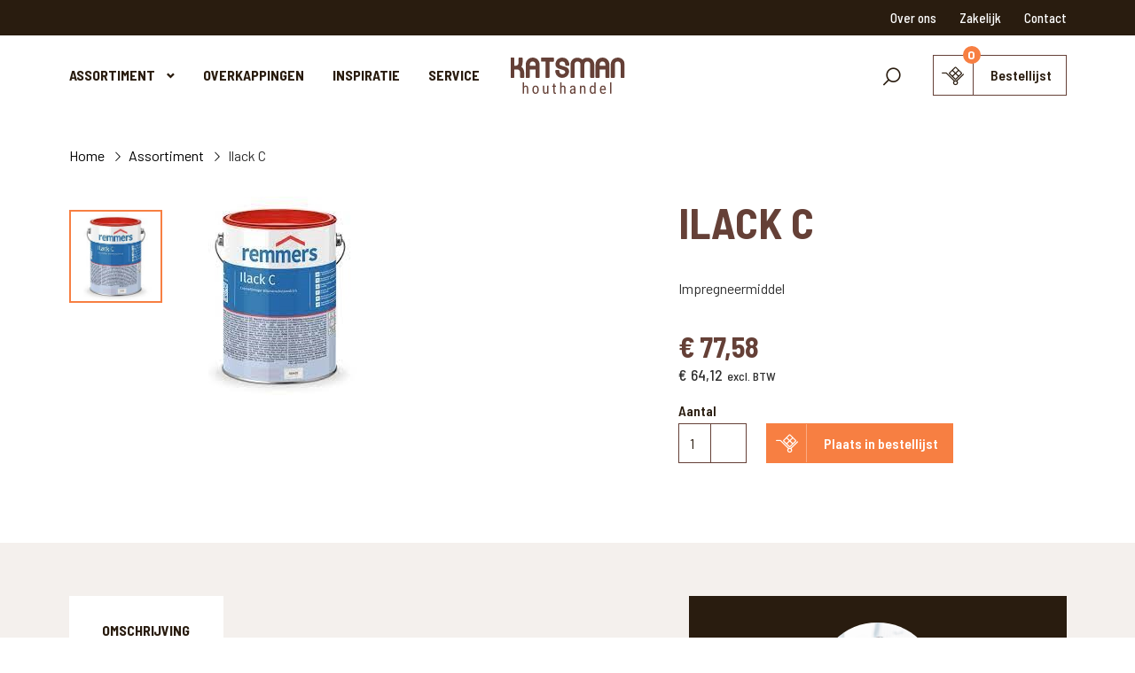

--- FILE ---
content_type: text/html; charset=UTF-8
request_url: https://www.houthandelkatsman.nl/assortiment/onderhoudsproducten/ilack-c/
body_size: 191519
content:
<!doctype html>
<html lang="nl-NL">
  <head>
	<script src="https://assets.ivydigitalmarketing.nl/ivytag.js"></script>
	<meta charset="utf-8">
	<meta http-equiv="x-ua-compatible" content="ie=edge">
	<meta name="viewport" content="width=device-width, initial-scale=1, shrink-to-fit=no">
  <meta name="format-detection" content="telephone=no">

	<link rel="apple-touch-icon" sizes="180x180" href="https://www.houthandelkatsman.nl/app/themes/project_theme/dist/images/apple-touch-icon_4911595d.png">
	<link rel="icon" type="image/png" sizes="64x64" href="https://www.houthandelkatsman.nl/app/themes/project_theme/dist/images/favicon_66c049fb.png">
	<link rel="icon" type="image/svg+xml" sizes="64x64" href="https://www.houthandelkatsman.nl/app/themes/project_theme/dist/images/favicon_bebd9186.svg">

	<meta name='robots' content='index, follow, max-image-preview:large, max-snippet:-1, max-video-preview:-1' />
	<style>img:is([sizes="auto" i], [sizes^="auto," i]) { contain-intrinsic-size: 3000px 1500px }</style>
	
<!-- Google Tag Manager for WordPress by gtm4wp.com -->
<script data-cfasync="false" data-pagespeed-no-defer>
	var gtm4wp_datalayer_name = "dataLayer";
	var dataLayer = dataLayer || [];
	const gtm4wp_use_sku_instead = 0;
	const gtm4wp_currency = 'EUR';
	const gtm4wp_product_per_impression = 0;
	const gtm4wp_clear_ecommerce = false;
	const gtm4wp_datalayer_max_timeout = 2000;
</script>
<!-- End Google Tag Manager for WordPress by gtm4wp.com -->
	<!-- This site is optimized with the Yoast SEO plugin v26.6 - https://yoast.com/wordpress/plugins/seo/ -->
	<title>Ilack C kopen? - Houthandel Katsman</title>
	<meta name="description" content="Ilack C nodig? Koop het bij Houthandel Katsman. ✅Grootste aanbod voor tuin &amp; terras ✅Scherpe prijzen ✅Service &amp; maatwerk" />
	<link rel="canonical" href="https://www.houthandelkatsman.nl/assortiment/onderhoudsproducten/ilack-c/" />
	<meta property="og:locale" content="nl_NL" />
	<meta property="og:type" content="article" />
	<meta property="og:title" content="Ilack C kopen? - Houthandel Katsman" />
	<meta property="og:description" content="Ilack C nodig? Koop het bij Houthandel Katsman. ✅Grootste aanbod voor tuin &amp; terras ✅Scherpe prijzen ✅Service &amp; maatwerk" />
	<meta property="og:url" content="https://www.houthandelkatsman.nl/assortiment/onderhoudsproducten/ilack-c/" />
	<meta property="og:site_name" content="Houthandel Katsman" />
	<meta property="article:modified_time" content="2026-01-05T09:08:36+00:00" />
	<meta property="og:image" content="https://www.houthandelkatsman.nl/app/uploads/2021/04/ilack-c.jpg" />
	<meta property="og:image:width" content="225" />
	<meta property="og:image:height" content="225" />
	<meta property="og:image:type" content="image/jpeg" />
	<meta name="twitter:card" content="summary_large_image" />
	<meta name="twitter:label1" content="Geschatte leestijd" />
	<meta name="twitter:data1" content="1 minuut" />
	<script type="application/ld+json" class="yoast-schema-graph">{"@context":"https://schema.org","@graph":[{"@type":"WebPage","@id":"https://www.houthandelkatsman.nl/assortiment/onderhoudsproducten/ilack-c/","url":"https://www.houthandelkatsman.nl/assortiment/onderhoudsproducten/ilack-c/","name":"Ilack C kopen? - Houthandel Katsman","isPartOf":{"@id":"https://www.houthandelkatsman.nl/#website"},"primaryImageOfPage":{"@id":"https://www.houthandelkatsman.nl/assortiment/onderhoudsproducten/ilack-c/#primaryimage"},"image":{"@id":"https://www.houthandelkatsman.nl/assortiment/onderhoudsproducten/ilack-c/#primaryimage"},"thumbnailUrl":"https://www.houthandelkatsman.nl/app/uploads/2021/04/ilack-c.jpg","datePublished":"2021-04-29T08:41:02+00:00","dateModified":"2026-01-05T09:08:36+00:00","description":"Ilack C nodig? Koop het bij Houthandel Katsman. ✅Grootste aanbod voor tuin & terras ✅Scherpe prijzen ✅Service & maatwerk","breadcrumb":{"@id":"https://www.houthandelkatsman.nl/assortiment/onderhoudsproducten/ilack-c/#breadcrumb"},"inLanguage":"nl-NL","potentialAction":[{"@type":"ReadAction","target":["https://www.houthandelkatsman.nl/assortiment/onderhoudsproducten/ilack-c/"]}]},{"@type":"ImageObject","inLanguage":"nl-NL","@id":"https://www.houthandelkatsman.nl/assortiment/onderhoudsproducten/ilack-c/#primaryimage","url":"https://www.houthandelkatsman.nl/app/uploads/2021/04/ilack-c.jpg","contentUrl":"https://www.houthandelkatsman.nl/app/uploads/2021/04/ilack-c.jpg","width":225,"height":225,"caption":"Ilack C"},{"@type":"BreadcrumbList","@id":"https://www.houthandelkatsman.nl/assortiment/onderhoudsproducten/ilack-c/#breadcrumb","itemListElement":[{"@type":"ListItem","position":1,"name":"Home","item":"https://www.houthandelkatsman.nl/"},{"@type":"ListItem","position":2,"name":"Assortiment","item":"https://www.houthandelkatsman.nl/assortiment/"},{"@type":"ListItem","position":3,"name":"Ilack C"}]},{"@type":"WebSite","@id":"https://www.houthandelkatsman.nl/#website","url":"https://www.houthandelkatsman.nl/","name":"Houthandel Katsman","description":"","potentialAction":[{"@type":"SearchAction","target":{"@type":"EntryPoint","urlTemplate":"https://www.houthandelkatsman.nl/?s={search_term_string}"},"query-input":{"@type":"PropertyValueSpecification","valueRequired":true,"valueName":"search_term_string"}}],"inLanguage":"nl-NL"}]}</script>
	<!-- / Yoast SEO plugin. -->


<link rel='dns-prefetch' href='//www.google.com' />
<link rel='dns-prefetch' href='//fonts.googleapis.com' />
<script type="text/javascript">
/* <![CDATA[ */
window._wpemojiSettings = {"baseUrl":"https:\/\/s.w.org\/images\/core\/emoji\/16.0.1\/72x72\/","ext":".png","svgUrl":"https:\/\/s.w.org\/images\/core\/emoji\/16.0.1\/svg\/","svgExt":".svg","source":{"concatemoji":"https:\/\/www.houthandelkatsman.nl\/wp\/wp-includes\/js\/wp-emoji-release.min.js?ver=6.8.3"}};
/*! This file is auto-generated */
!function(s,n){var o,i,e;function c(e){try{var t={supportTests:e,timestamp:(new Date).valueOf()};sessionStorage.setItem(o,JSON.stringify(t))}catch(e){}}function p(e,t,n){e.clearRect(0,0,e.canvas.width,e.canvas.height),e.fillText(t,0,0);var t=new Uint32Array(e.getImageData(0,0,e.canvas.width,e.canvas.height).data),a=(e.clearRect(0,0,e.canvas.width,e.canvas.height),e.fillText(n,0,0),new Uint32Array(e.getImageData(0,0,e.canvas.width,e.canvas.height).data));return t.every(function(e,t){return e===a[t]})}function u(e,t){e.clearRect(0,0,e.canvas.width,e.canvas.height),e.fillText(t,0,0);for(var n=e.getImageData(16,16,1,1),a=0;a<n.data.length;a++)if(0!==n.data[a])return!1;return!0}function f(e,t,n,a){switch(t){case"flag":return n(e,"\ud83c\udff3\ufe0f\u200d\u26a7\ufe0f","\ud83c\udff3\ufe0f\u200b\u26a7\ufe0f")?!1:!n(e,"\ud83c\udde8\ud83c\uddf6","\ud83c\udde8\u200b\ud83c\uddf6")&&!n(e,"\ud83c\udff4\udb40\udc67\udb40\udc62\udb40\udc65\udb40\udc6e\udb40\udc67\udb40\udc7f","\ud83c\udff4\u200b\udb40\udc67\u200b\udb40\udc62\u200b\udb40\udc65\u200b\udb40\udc6e\u200b\udb40\udc67\u200b\udb40\udc7f");case"emoji":return!a(e,"\ud83e\udedf")}return!1}function g(e,t,n,a){var r="undefined"!=typeof WorkerGlobalScope&&self instanceof WorkerGlobalScope?new OffscreenCanvas(300,150):s.createElement("canvas"),o=r.getContext("2d",{willReadFrequently:!0}),i=(o.textBaseline="top",o.font="600 32px Arial",{});return e.forEach(function(e){i[e]=t(o,e,n,a)}),i}function t(e){var t=s.createElement("script");t.src=e,t.defer=!0,s.head.appendChild(t)}"undefined"!=typeof Promise&&(o="wpEmojiSettingsSupports",i=["flag","emoji"],n.supports={everything:!0,everythingExceptFlag:!0},e=new Promise(function(e){s.addEventListener("DOMContentLoaded",e,{once:!0})}),new Promise(function(t){var n=function(){try{var e=JSON.parse(sessionStorage.getItem(o));if("object"==typeof e&&"number"==typeof e.timestamp&&(new Date).valueOf()<e.timestamp+604800&&"object"==typeof e.supportTests)return e.supportTests}catch(e){}return null}();if(!n){if("undefined"!=typeof Worker&&"undefined"!=typeof OffscreenCanvas&&"undefined"!=typeof URL&&URL.createObjectURL&&"undefined"!=typeof Blob)try{var e="postMessage("+g.toString()+"("+[JSON.stringify(i),f.toString(),p.toString(),u.toString()].join(",")+"));",a=new Blob([e],{type:"text/javascript"}),r=new Worker(URL.createObjectURL(a),{name:"wpTestEmojiSupports"});return void(r.onmessage=function(e){c(n=e.data),r.terminate(),t(n)})}catch(e){}c(n=g(i,f,p,u))}t(n)}).then(function(e){for(var t in e)n.supports[t]=e[t],n.supports.everything=n.supports.everything&&n.supports[t],"flag"!==t&&(n.supports.everythingExceptFlag=n.supports.everythingExceptFlag&&n.supports[t]);n.supports.everythingExceptFlag=n.supports.everythingExceptFlag&&!n.supports.flag,n.DOMReady=!1,n.readyCallback=function(){n.DOMReady=!0}}).then(function(){return e}).then(function(){var e;n.supports.everything||(n.readyCallback(),(e=n.source||{}).concatemoji?t(e.concatemoji):e.wpemoji&&e.twemoji&&(t(e.twemoji),t(e.wpemoji)))}))}((window,document),window._wpemojiSettings);
/* ]]> */
</script>
<style id='wp-emoji-styles-inline-css' type='text/css'>

	img.wp-smiley, img.emoji {
		display: inline !important;
		border: none !important;
		box-shadow: none !important;
		height: 1em !important;
		width: 1em !important;
		margin: 0 0.07em !important;
		vertical-align: -0.1em !important;
		background: none !important;
		padding: 0 !important;
	}
</style>
<link rel='stylesheet' id='wp-block-library-css' href='https://www.houthandelkatsman.nl/wp/wp-includes/css/dist/block-library/style.min.css?ver=6.8.3' type='text/css' media='all' />
<link rel='stylesheet' id='wpmf-gallery-popup-style-css' href='https://www.houthandelkatsman.nl/app/plugins/wp-media-folder/assets/css/display-gallery/magnific-popup.css?ver=0.9.9' type='text/css' media='all' />
<link rel='stylesheet' id='wpmf-gallery-style-css' href='https://www.houthandelkatsman.nl/app/plugins/wp-media-folder/assets/css/display-gallery/style-display-gallery.css?ver=6.1.9' type='text/css' media='all' />
<link rel='stylesheet' id='wpmf-slick-style-css' href='https://www.houthandelkatsman.nl/app/plugins/wp-media-folder/assets/js/slick/slick.css?ver=6.1.9' type='text/css' media='all' />
<link rel='stylesheet' id='wpmf-slick-theme-style-css' href='https://www.houthandelkatsman.nl/app/plugins/wp-media-folder/assets/js/slick/slick-theme.css?ver=6.1.9' type='text/css' media='all' />
<style id='global-styles-inline-css' type='text/css'>
:root{--wp--preset--aspect-ratio--square: 1;--wp--preset--aspect-ratio--4-3: 4/3;--wp--preset--aspect-ratio--3-4: 3/4;--wp--preset--aspect-ratio--3-2: 3/2;--wp--preset--aspect-ratio--2-3: 2/3;--wp--preset--aspect-ratio--16-9: 16/9;--wp--preset--aspect-ratio--9-16: 9/16;--wp--preset--color--black: #000000;--wp--preset--color--cyan-bluish-gray: #abb8c3;--wp--preset--color--white: #ffffff;--wp--preset--color--pale-pink: #f78da7;--wp--preset--color--vivid-red: #cf2e2e;--wp--preset--color--luminous-vivid-orange: #ff6900;--wp--preset--color--luminous-vivid-amber: #fcb900;--wp--preset--color--light-green-cyan: #7bdcb5;--wp--preset--color--vivid-green-cyan: #00d084;--wp--preset--color--pale-cyan-blue: #8ed1fc;--wp--preset--color--vivid-cyan-blue: #0693e3;--wp--preset--color--vivid-purple: #9b51e0;--wp--preset--gradient--vivid-cyan-blue-to-vivid-purple: linear-gradient(135deg,rgba(6,147,227,1) 0%,rgb(155,81,224) 100%);--wp--preset--gradient--light-green-cyan-to-vivid-green-cyan: linear-gradient(135deg,rgb(122,220,180) 0%,rgb(0,208,130) 100%);--wp--preset--gradient--luminous-vivid-amber-to-luminous-vivid-orange: linear-gradient(135deg,rgba(252,185,0,1) 0%,rgba(255,105,0,1) 100%);--wp--preset--gradient--luminous-vivid-orange-to-vivid-red: linear-gradient(135deg,rgba(255,105,0,1) 0%,rgb(207,46,46) 100%);--wp--preset--gradient--very-light-gray-to-cyan-bluish-gray: linear-gradient(135deg,rgb(238,238,238) 0%,rgb(169,184,195) 100%);--wp--preset--gradient--cool-to-warm-spectrum: linear-gradient(135deg,rgb(74,234,220) 0%,rgb(151,120,209) 20%,rgb(207,42,186) 40%,rgb(238,44,130) 60%,rgb(251,105,98) 80%,rgb(254,248,76) 100%);--wp--preset--gradient--blush-light-purple: linear-gradient(135deg,rgb(255,206,236) 0%,rgb(152,150,240) 100%);--wp--preset--gradient--blush-bordeaux: linear-gradient(135deg,rgb(254,205,165) 0%,rgb(254,45,45) 50%,rgb(107,0,62) 100%);--wp--preset--gradient--luminous-dusk: linear-gradient(135deg,rgb(255,203,112) 0%,rgb(199,81,192) 50%,rgb(65,88,208) 100%);--wp--preset--gradient--pale-ocean: linear-gradient(135deg,rgb(255,245,203) 0%,rgb(182,227,212) 50%,rgb(51,167,181) 100%);--wp--preset--gradient--electric-grass: linear-gradient(135deg,rgb(202,248,128) 0%,rgb(113,206,126) 100%);--wp--preset--gradient--midnight: linear-gradient(135deg,rgb(2,3,129) 0%,rgb(40,116,252) 100%);--wp--preset--font-size--small: 13px;--wp--preset--font-size--medium: 20px;--wp--preset--font-size--large: 36px;--wp--preset--font-size--x-large: 42px;--wp--preset--spacing--20: 0.44rem;--wp--preset--spacing--30: 0.67rem;--wp--preset--spacing--40: 1rem;--wp--preset--spacing--50: 1.5rem;--wp--preset--spacing--60: 2.25rem;--wp--preset--spacing--70: 3.38rem;--wp--preset--spacing--80: 5.06rem;--wp--preset--shadow--natural: 6px 6px 9px rgba(0, 0, 0, 0.2);--wp--preset--shadow--deep: 12px 12px 50px rgba(0, 0, 0, 0.4);--wp--preset--shadow--sharp: 6px 6px 0px rgba(0, 0, 0, 0.2);--wp--preset--shadow--outlined: 6px 6px 0px -3px rgba(255, 255, 255, 1), 6px 6px rgba(0, 0, 0, 1);--wp--preset--shadow--crisp: 6px 6px 0px rgba(0, 0, 0, 1);}:where(body) { margin: 0; }.wp-site-blocks > .alignleft { float: left; margin-right: 2em; }.wp-site-blocks > .alignright { float: right; margin-left: 2em; }.wp-site-blocks > .aligncenter { justify-content: center; margin-left: auto; margin-right: auto; }:where(.is-layout-flex){gap: 0.5em;}:where(.is-layout-grid){gap: 0.5em;}.is-layout-flow > .alignleft{float: left;margin-inline-start: 0;margin-inline-end: 2em;}.is-layout-flow > .alignright{float: right;margin-inline-start: 2em;margin-inline-end: 0;}.is-layout-flow > .aligncenter{margin-left: auto !important;margin-right: auto !important;}.is-layout-constrained > .alignleft{float: left;margin-inline-start: 0;margin-inline-end: 2em;}.is-layout-constrained > .alignright{float: right;margin-inline-start: 2em;margin-inline-end: 0;}.is-layout-constrained > .aligncenter{margin-left: auto !important;margin-right: auto !important;}.is-layout-constrained > :where(:not(.alignleft):not(.alignright):not(.alignfull)){margin-left: auto !important;margin-right: auto !important;}body .is-layout-flex{display: flex;}.is-layout-flex{flex-wrap: wrap;align-items: center;}.is-layout-flex > :is(*, div){margin: 0;}body .is-layout-grid{display: grid;}.is-layout-grid > :is(*, div){margin: 0;}body{padding-top: 0px;padding-right: 0px;padding-bottom: 0px;padding-left: 0px;}a:where(:not(.wp-element-button)){text-decoration: underline;}:root :where(.wp-element-button, .wp-block-button__link){background-color: #32373c;border-width: 0;color: #fff;font-family: inherit;font-size: inherit;line-height: inherit;padding: calc(0.667em + 2px) calc(1.333em + 2px);text-decoration: none;}.has-black-color{color: var(--wp--preset--color--black) !important;}.has-cyan-bluish-gray-color{color: var(--wp--preset--color--cyan-bluish-gray) !important;}.has-white-color{color: var(--wp--preset--color--white) !important;}.has-pale-pink-color{color: var(--wp--preset--color--pale-pink) !important;}.has-vivid-red-color{color: var(--wp--preset--color--vivid-red) !important;}.has-luminous-vivid-orange-color{color: var(--wp--preset--color--luminous-vivid-orange) !important;}.has-luminous-vivid-amber-color{color: var(--wp--preset--color--luminous-vivid-amber) !important;}.has-light-green-cyan-color{color: var(--wp--preset--color--light-green-cyan) !important;}.has-vivid-green-cyan-color{color: var(--wp--preset--color--vivid-green-cyan) !important;}.has-pale-cyan-blue-color{color: var(--wp--preset--color--pale-cyan-blue) !important;}.has-vivid-cyan-blue-color{color: var(--wp--preset--color--vivid-cyan-blue) !important;}.has-vivid-purple-color{color: var(--wp--preset--color--vivid-purple) !important;}.has-black-background-color{background-color: var(--wp--preset--color--black) !important;}.has-cyan-bluish-gray-background-color{background-color: var(--wp--preset--color--cyan-bluish-gray) !important;}.has-white-background-color{background-color: var(--wp--preset--color--white) !important;}.has-pale-pink-background-color{background-color: var(--wp--preset--color--pale-pink) !important;}.has-vivid-red-background-color{background-color: var(--wp--preset--color--vivid-red) !important;}.has-luminous-vivid-orange-background-color{background-color: var(--wp--preset--color--luminous-vivid-orange) !important;}.has-luminous-vivid-amber-background-color{background-color: var(--wp--preset--color--luminous-vivid-amber) !important;}.has-light-green-cyan-background-color{background-color: var(--wp--preset--color--light-green-cyan) !important;}.has-vivid-green-cyan-background-color{background-color: var(--wp--preset--color--vivid-green-cyan) !important;}.has-pale-cyan-blue-background-color{background-color: var(--wp--preset--color--pale-cyan-blue) !important;}.has-vivid-cyan-blue-background-color{background-color: var(--wp--preset--color--vivid-cyan-blue) !important;}.has-vivid-purple-background-color{background-color: var(--wp--preset--color--vivid-purple) !important;}.has-black-border-color{border-color: var(--wp--preset--color--black) !important;}.has-cyan-bluish-gray-border-color{border-color: var(--wp--preset--color--cyan-bluish-gray) !important;}.has-white-border-color{border-color: var(--wp--preset--color--white) !important;}.has-pale-pink-border-color{border-color: var(--wp--preset--color--pale-pink) !important;}.has-vivid-red-border-color{border-color: var(--wp--preset--color--vivid-red) !important;}.has-luminous-vivid-orange-border-color{border-color: var(--wp--preset--color--luminous-vivid-orange) !important;}.has-luminous-vivid-amber-border-color{border-color: var(--wp--preset--color--luminous-vivid-amber) !important;}.has-light-green-cyan-border-color{border-color: var(--wp--preset--color--light-green-cyan) !important;}.has-vivid-green-cyan-border-color{border-color: var(--wp--preset--color--vivid-green-cyan) !important;}.has-pale-cyan-blue-border-color{border-color: var(--wp--preset--color--pale-cyan-blue) !important;}.has-vivid-cyan-blue-border-color{border-color: var(--wp--preset--color--vivid-cyan-blue) !important;}.has-vivid-purple-border-color{border-color: var(--wp--preset--color--vivid-purple) !important;}.has-vivid-cyan-blue-to-vivid-purple-gradient-background{background: var(--wp--preset--gradient--vivid-cyan-blue-to-vivid-purple) !important;}.has-light-green-cyan-to-vivid-green-cyan-gradient-background{background: var(--wp--preset--gradient--light-green-cyan-to-vivid-green-cyan) !important;}.has-luminous-vivid-amber-to-luminous-vivid-orange-gradient-background{background: var(--wp--preset--gradient--luminous-vivid-amber-to-luminous-vivid-orange) !important;}.has-luminous-vivid-orange-to-vivid-red-gradient-background{background: var(--wp--preset--gradient--luminous-vivid-orange-to-vivid-red) !important;}.has-very-light-gray-to-cyan-bluish-gray-gradient-background{background: var(--wp--preset--gradient--very-light-gray-to-cyan-bluish-gray) !important;}.has-cool-to-warm-spectrum-gradient-background{background: var(--wp--preset--gradient--cool-to-warm-spectrum) !important;}.has-blush-light-purple-gradient-background{background: var(--wp--preset--gradient--blush-light-purple) !important;}.has-blush-bordeaux-gradient-background{background: var(--wp--preset--gradient--blush-bordeaux) !important;}.has-luminous-dusk-gradient-background{background: var(--wp--preset--gradient--luminous-dusk) !important;}.has-pale-ocean-gradient-background{background: var(--wp--preset--gradient--pale-ocean) !important;}.has-electric-grass-gradient-background{background: var(--wp--preset--gradient--electric-grass) !important;}.has-midnight-gradient-background{background: var(--wp--preset--gradient--midnight) !important;}.has-small-font-size{font-size: var(--wp--preset--font-size--small) !important;}.has-medium-font-size{font-size: var(--wp--preset--font-size--medium) !important;}.has-large-font-size{font-size: var(--wp--preset--font-size--large) !important;}.has-x-large-font-size{font-size: var(--wp--preset--font-size--x-large) !important;}
:where(.wp-block-post-template.is-layout-flex){gap: 1.25em;}:where(.wp-block-post-template.is-layout-grid){gap: 1.25em;}
:where(.wp-block-columns.is-layout-flex){gap: 2em;}:where(.wp-block-columns.is-layout-grid){gap: 2em;}
:root :where(.wp-block-pullquote){font-size: 1.5em;line-height: 1.6;}
</style>
<link rel='stylesheet' id='photoswipe-css' href='https://www.houthandelkatsman.nl/app/plugins/woocommerce/assets/css/photoswipe/photoswipe.min.css?ver=10.3.7' type='text/css' media='all' />
<link rel='stylesheet' id='photoswipe-default-skin-css' href='https://www.houthandelkatsman.nl/app/plugins/woocommerce/assets/css/photoswipe/default-skin/default-skin.min.css?ver=10.3.7' type='text/css' media='all' />
<style id='woocommerce-inline-inline-css' type='text/css'>
.woocommerce form .form-row .required { visibility: visible; }
</style>
<link rel='stylesheet' id='wp-smart-crop-renderer-css' href='https://www.houthandelkatsman.nl/app/plugins/wp-smartcrop/css/image-renderer.css?ver=2.0.10' type='text/css' media='all' />
<link rel='stylesheet' id='brands-styles-css' href='https://www.houthandelkatsman.nl/app/plugins/woocommerce/assets/css/brands.css?ver=10.3.7' type='text/css' media='all' />
<link rel='stylesheet' id='sage/main.css-css' href='https://www.houthandelkatsman.nl/app/themes/project_theme/dist/styles/main_99f600487b47cb6f1a84.css' type='text/css' media='all' />
<link rel='stylesheet' id='google-fonts-css' href='https://fonts.googleapis.com/css2?family=Barlow+Condensed:wght@700&#038;family=Barlow+Semi+Condensed:wght@500;600;700&#038;family=Barlow:wght@300;400;500;700&#038;display=swap' type='text/css' media='all' />
<script type="text/javascript" src="https://www.houthandelkatsman.nl/wp/wp-includes/js/jquery/jquery.min.js?ver=3.7.1" id="jquery-core-js"></script>
<script type="text/javascript" src="https://www.houthandelkatsman.nl/wp/wp-includes/js/jquery/jquery-migrate.min.js?ver=3.4.1" id="jquery-migrate-js"></script>
<script type="text/javascript" src="https://www.houthandelkatsman.nl/app/plugins/woocommerce/assets/js/jquery-blockui/jquery.blockUI.min.js?ver=2.7.0-wc.10.3.7" id="wc-jquery-blockui-js" defer="defer" data-wp-strategy="defer"></script>
<script type="text/javascript" id="wc-add-to-cart-js-extra">
/* <![CDATA[ */
var wc_add_to_cart_params = {"ajax_url":"\/wp\/wp-admin\/admin-ajax.php","wc_ajax_url":"\/?wc-ajax=%%endpoint%%","i18n_view_cart":"Bekijk winkelwagen","cart_url":"https:\/\/www.houthandelkatsman.nl\/bestellijst\/","is_cart":"","cart_redirect_after_add":"no"};
/* ]]> */
</script>
<script type="text/javascript" src="https://www.houthandelkatsman.nl/app/plugins/woocommerce/assets/js/frontend/add-to-cart.min.js?ver=10.3.7" id="wc-add-to-cart-js" defer="defer" data-wp-strategy="defer"></script>
<script type="text/javascript" src="https://www.houthandelkatsman.nl/app/plugins/woocommerce/assets/js/flexslider/jquery.flexslider.min.js?ver=2.7.2-wc.10.3.7" id="wc-flexslider-js" defer="defer" data-wp-strategy="defer"></script>
<script type="text/javascript" src="https://www.houthandelkatsman.nl/app/plugins/woocommerce/assets/js/photoswipe/photoswipe.min.js?ver=4.1.1-wc.10.3.7" id="wc-photoswipe-js" defer="defer" data-wp-strategy="defer"></script>
<script type="text/javascript" src="https://www.houthandelkatsman.nl/app/plugins/woocommerce/assets/js/photoswipe/photoswipe-ui-default.min.js?ver=4.1.1-wc.10.3.7" id="wc-photoswipe-ui-default-js" defer="defer" data-wp-strategy="defer"></script>
<script type="text/javascript" id="wc-single-product-js-extra">
/* <![CDATA[ */
var wc_single_product_params = {"i18n_required_rating_text":"Selecteer een waardering","i18n_rating_options":["1 van de 5 sterren","2 van de 5 sterren","3 van de 5 sterren","4 van de 5 sterren","5 van de 5 sterren"],"i18n_product_gallery_trigger_text":"Afbeeldinggalerij in volledig scherm bekijken","review_rating_required":"yes","flexslider":{"rtl":false,"animation":"slide","smoothHeight":true,"directionNav":false,"controlNav":"thumbnails","slideshow":false,"animationSpeed":500,"animationLoop":false,"allowOneSlide":false},"zoom_enabled":"","zoom_options":[],"photoswipe_enabled":"1","photoswipe_options":{"shareEl":false,"closeOnScroll":false,"history":false,"hideAnimationDuration":0,"showAnimationDuration":0},"flexslider_enabled":"1"};
/* ]]> */
</script>
<script type="text/javascript" src="https://www.houthandelkatsman.nl/app/plugins/woocommerce/assets/js/frontend/single-product.min.js?ver=10.3.7" id="wc-single-product-js" defer="defer" data-wp-strategy="defer"></script>
<script type="text/javascript" src="https://www.houthandelkatsman.nl/app/plugins/woocommerce/assets/js/js-cookie/js.cookie.min.js?ver=2.1.4-wc.10.3.7" id="wc-js-cookie-js" defer="defer" data-wp-strategy="defer"></script>
<script type="text/javascript" id="woocommerce-js-extra">
/* <![CDATA[ */
var woocommerce_params = {"ajax_url":"\/wp\/wp-admin\/admin-ajax.php","wc_ajax_url":"\/?wc-ajax=%%endpoint%%","i18n_password_show":"Wachtwoord weergeven","i18n_password_hide":"Wachtwoord verbergen"};
/* ]]> */
</script>
<script type="text/javascript" src="https://www.houthandelkatsman.nl/app/plugins/woocommerce/assets/js/frontend/woocommerce.min.js?ver=10.3.7" id="woocommerce-js" defer="defer" data-wp-strategy="defer"></script>
<link rel="https://api.w.org/" href="https://www.houthandelkatsman.nl/wp-json/" /><link rel="alternate" title="JSON" type="application/json" href="https://www.houthandelkatsman.nl/wp-json/wp/v2/product/570" /><link rel="EditURI" type="application/rsd+xml" title="RSD" href="https://www.houthandelkatsman.nl/wp/xmlrpc.php?rsd" />
<meta name="generator" content="WordPress 6.8.3" />
<meta name="generator" content="WooCommerce 10.3.7" />
<link rel='shortlink' href='https://www.houthandelkatsman.nl/?p=570' />
<link rel="alternate" title="oEmbed (JSON)" type="application/json+oembed" href="https://www.houthandelkatsman.nl/wp-json/oembed/1.0/embed?url=https%3A%2F%2Fwww.houthandelkatsman.nl%2Fassortiment%2Fonderhoudsproducten%2Filack-c%2F" />
<link rel="alternate" title="oEmbed (XML)" type="text/xml+oembed" href="https://www.houthandelkatsman.nl/wp-json/oembed/1.0/embed?url=https%3A%2F%2Fwww.houthandelkatsman.nl%2Fassortiment%2Fonderhoudsproducten%2Filack-c%2F&#038;format=xml" />

<!-- Google Tag Manager for WordPress by gtm4wp.com -->
<!-- GTM Container placement set to off -->
<script data-cfasync="false" data-pagespeed-no-defer>
	var dataLayer_content = {"pagePostType":"product","pagePostType2":"single-product","pagePostAuthor":"Elda Weststrate","productRatingCounts":[],"productAverageRating":0,"productReviewCount":0,"productType":"simple","productIsVariable":0};
	dataLayer.push( dataLayer_content );
</script>
<script data-cfasync="false" data-pagespeed-no-defer>
	console.warn && console.warn("[GTM4WP] Google Tag Manager container code placement set to OFF !!!");
	console.warn && console.warn("[GTM4WP] Data layer codes are active but GTM container must be loaded using custom coding !!!");
</script>
<!-- End Google Tag Manager for WordPress by gtm4wp.com -->	<noscript><style>.woocommerce-product-gallery{ opacity: 1 !important; }</style></noscript>
	
</head>
  <body class="wp-singular product-template-default single single-product postid-570 wp-theme-project_themeresources theme-project_theme/resources woocommerce woocommerce-page woocommerce-no-js ilack-c layout--single app-data index-data singular-data single-data single-product-data single-product-ilack-c-data">
    <ivy-marketing container-id="GTM-5XH9RND"></ivy-marketing>
    <nav class="skip-to" aria-label="Direct-naar link">
  <a class="skip-to__link btn" href="#main">Ga direct naar inhoud</a>
</nav>
    
        <div class="header-top">
  <div class="layout-container">
    <div class="header-top__grid">
      <nav class="nav-topbar" aria-label="Top navigatie">
      <div class="menu-topbar-navigation-container"><ul id="menu-topbar-navigation" class="nav"><li id="menu-item-190" class="menu-item menu-item-type-post_type menu-item-object-page menu-item-190"><a href="https://www.houthandelkatsman.nl/over-ons/">Over ons</a></li>
<li id="menu-item-257" class="menu-item menu-item-type-post_type menu-item-object-page menu-item-257"><a href="https://www.houthandelkatsman.nl/zakelijk/">Zakelijk</a></li>
<li id="menu-item-191" class="menu-item menu-item-type-post_type menu-item-object-page menu-item-191"><a href="https://www.houthandelkatsman.nl/contact/">Contact</a></li>
</ul></div>  </nav>
    </div>

  </div>
</div>
    <header id="header" class="header" aria-label="Navigatieheader">
  <div class="header-inner">
  <div class="layout-container">

    <div class="header-inner__grid">
      <div class="header-inner__col header-inner__col--menu">
        <div class="menu-toggle menutoggle">
    <div class="menu-toggle__hamburger">
        <div class="menu-toggle__hamburger-lines">
            <span class="menu-toggle__hamburger-line top"></span>
            <span class="menu-toggle__hamburger-line middle"></span>
            <span class="menu-toggle__hamburger-line bottom"></span>
        </div>
    </div>
    <div class="menu-toggle__label">Menu</div>
</div>
      </div>
      <div class="header-inner__col header-inner__col--nav">
        <nav class="nav-primary" aria-label="Hoofdnavigatie">
      <div class="menu-primary-navigation-container"><ul id="menu-primary-navigation" class="nav"><li id="menu-item-278" class="shop menu-item menu-item-type-post_type menu-item-object-page menu-item-has-children current_page_parent menu-item-278"><a href="https://www.houthandelkatsman.nl/assortiment/">Assortiment</a>
<ul class="sub-menu">
	<li id="menu-item-292" class="menu-item menu-item-type-taxonomy menu-item-object-product_cat menu-item-292"><a href="https://www.houthandelkatsman.nl/assortiment/douglas-hout/">Douglas hout</a></li>
	<li id="menu-item-296" class="menu-item menu-item-type-taxonomy menu-item-object-product_cat menu-item-296"><a href="https://www.houthandelkatsman.nl/assortiment/schuttingen/">Schuttingen</a></li>
	<li id="menu-item-293" class="menu-item menu-item-type-taxonomy menu-item-object-product_cat menu-item-293"><a href="https://www.houthandelkatsman.nl/assortiment/geimpregneerd-hout/">Geïmpregneerd hout</a></li>
	<li id="menu-item-297" class="menu-item menu-item-type-taxonomy menu-item-object-product_cat menu-item-297"><a href="https://www.houthandelkatsman.nl/assortiment/rondhout/">Rondhout</a></li>
	<li id="menu-item-294" class="menu-item menu-item-type-taxonomy menu-item-object-product_cat menu-item-294"><a href="https://www.houthandelkatsman.nl/assortiment/hard-hout/">Hard hout</a></li>
	<li id="menu-item-298" class="menu-item menu-item-type-taxonomy menu-item-object-product_cat menu-item-298"><a href="https://www.houthandelkatsman.nl/assortiment/ijzerwaren/">IJzerwaren</a></li>
	<li id="menu-item-295" class="menu-item menu-item-type-taxonomy menu-item-object-product_cat menu-item-295"><a href="https://www.houthandelkatsman.nl/assortiment/beton/">Beton</a></li>
	<li id="menu-item-299" class="menu-item menu-item-type-taxonomy menu-item-object-product_cat current-product-ancestor current-menu-parent current-product-parent menu-item-299"><a href="https://www.houthandelkatsman.nl/assortiment/onderhoudsproducten/">Onderhoudsproducten</a></li>
</ul>
</li>
<li id="menu-item-448" class="menu-item menu-item-type-post_type menu-item-object-page menu-item-448"><a href="https://www.houthandelkatsman.nl/overkappingen/">Overkappingen</a></li>
<li id="menu-item-264" class="menu-item menu-item-type-post_type menu-item-object-page menu-item-264"><a href="https://www.houthandelkatsman.nl/inspiratie/">Inspiratie</a></li>
<li id="menu-item-263" class="menu-item menu-item-type-post_type menu-item-object-page menu-item-263"><a href="https://www.houthandelkatsman.nl/service/">Service</a></li>
</ul></div>  </nav>
      </div>
      <div class="header-inner__col header-inner__col--brand">
        <a class="brand" href="https://www.houthandelkatsman.nl/">
  <img src="https://www.houthandelkatsman.nl/app/themes/project_theme/dist/images/logo_e4ce7ba4.svg" alt="Houthandel Katsman"/>
</a>      </div>
      <div class="header-inner__col header-inner__col--buttons">
        <button class="search-toggle" aria-label="Toon zoekvenster"></button>
        <a class="btn btn--primary cart-widget" href="https://www.houthandelkatsman.nl/bestellijst/" title="Bekijk uw bestellijst">
  <span class="cart-widget__number">
    0  </span>
  <span class="cart-widget__label">Bestellijst</span>
</a>
      </div>
    </div>

  </div>
</div>
  <nav id="jsCategories" class="nav-categories">
    <div class="nav-categories__inner">
      <div class="layout-container">
        <ul class="nav-categories__grid">
                                                                                                                                                                                              <li class="nav-categories__item">
                <a href="https://www.houthandelkatsman.nl/assortiment/buitenverlichting/" class="nav-categories__link">
                  <figure class="nav-categories__figure">
                    <img width="80" height="80" src="https://www.houthandelkatsman.nl/app/uploads/2024/04/07-SUS-Mini-Sun-80x80.jpg" class="attachment-navigation-category size-navigation-category" alt="" decoding="async" loading="lazy" srcset="https://www.houthandelkatsman.nl/app/uploads/2024/04/07-SUS-Mini-Sun-80x80.jpg 80w, https://www.houthandelkatsman.nl/app/uploads/2024/04/07-SUS-Mini-Sun-150x150.jpg 150w, https://www.houthandelkatsman.nl/app/uploads/2024/04/07-SUS-Mini-Sun-140x140.jpg 140w, https://www.houthandelkatsman.nl/app/uploads/2024/04/07-SUS-Mini-Sun-105x105.jpg 105w, https://www.houthandelkatsman.nl/app/uploads/2024/04/07-SUS-Mini-Sun-300x300.jpg 300w, https://www.houthandelkatsman.nl/app/uploads/2024/04/07-SUS-Mini-Sun-100x100.jpg 100w" sizes="auto, (max-width: 80px) 100vw, 80px" />                  </figure>
                  <span class="nav-categories__title">
                    Buitenverlichting
                  </span>
                </a>
              </li>
                                                                                                                                                                                                                                                                                                                        <li class="nav-categories__item">
                <a href="https://www.houthandelkatsman.nl/assortiment/douglas-hout/" class="nav-categories__link">
                  <figure class="nav-categories__figure">
                    <img width="80" height="80" src="https://www.houthandelkatsman.nl/app/uploads/2021/03/douglas-80x80.png" class="attachment-navigation-category size-navigation-category" alt="Douglas hout" decoding="async" loading="lazy" srcset="https://www.houthandelkatsman.nl/app/uploads/2021/03/douglas-80x80.png 80w, https://www.houthandelkatsman.nl/app/uploads/2021/03/douglas-300x300.png 300w, https://www.houthandelkatsman.nl/app/uploads/2021/03/douglas-150x150.png 150w, https://www.houthandelkatsman.nl/app/uploads/2021/03/douglas-140x140.png 140w, https://www.houthandelkatsman.nl/app/uploads/2021/03/douglas-430x430.png 430w, https://www.houthandelkatsman.nl/app/uploads/2021/03/douglas-105x105.png 105w, https://www.houthandelkatsman.nl/app/uploads/2021/03/douglas-100x100.png 100w, https://www.houthandelkatsman.nl/app/uploads/2021/03/douglas.png 500w" sizes="auto, (max-width: 80px) 100vw, 80px" />                  </figure>
                  <span class="nav-categories__title">
                    Douglas hout
                  </span>
                </a>
              </li>
                                                                                                                                                                                                          <li class="nav-categories__item">
                <a href="https://www.houthandelkatsman.nl/assortiment/geimpregneerd-hout/" class="nav-categories__link">
                  <figure class="nav-categories__figure">
                    <img width="80" height="80" src="https://www.houthandelkatsman.nl/app/uploads/2021/03/geimpregneerd-80x80.png" class="attachment-navigation-category size-navigation-category" alt="Geimpregneerd hout" decoding="async" loading="lazy" srcset="https://www.houthandelkatsman.nl/app/uploads/2021/03/geimpregneerd-80x80.png 80w, https://www.houthandelkatsman.nl/app/uploads/2021/03/geimpregneerd-300x300.png 300w, https://www.houthandelkatsman.nl/app/uploads/2021/03/geimpregneerd-150x150.png 150w, https://www.houthandelkatsman.nl/app/uploads/2021/03/geimpregneerd-140x140.png 140w, https://www.houthandelkatsman.nl/app/uploads/2021/03/geimpregneerd-430x430.png 430w, https://www.houthandelkatsman.nl/app/uploads/2021/03/geimpregneerd-105x105.png 105w, https://www.houthandelkatsman.nl/app/uploads/2021/03/geimpregneerd-100x100.png 100w, https://www.houthandelkatsman.nl/app/uploads/2021/03/geimpregneerd.png 500w" sizes="auto, (max-width: 80px) 100vw, 80px" />                  </figure>
                  <span class="nav-categories__title">
                    Geïmpregneerd hout
                  </span>
                </a>
              </li>
                                                                                                                                        <li class="nav-categories__item">
                <a href="https://www.houthandelkatsman.nl/assortiment/kastanjehout/" class="nav-categories__link">
                  <figure class="nav-categories__figure">
                    <img width="80" height="80" src="https://www.houthandelkatsman.nl/app/uploads/2023/01/kastanjepalen-1-80x80.jpg" class="attachment-navigation-category size-navigation-category" alt="" decoding="async" loading="lazy" srcset="https://www.houthandelkatsman.nl/app/uploads/2023/01/kastanjepalen-1-80x80.jpg 80w, https://www.houthandelkatsman.nl/app/uploads/2023/01/kastanjepalen-1-150x150.jpg 150w, https://www.houthandelkatsman.nl/app/uploads/2023/01/kastanjepalen-1-140x140.jpg 140w, https://www.houthandelkatsman.nl/app/uploads/2023/01/kastanjepalen-1-105x105.jpg 105w, https://www.houthandelkatsman.nl/app/uploads/2023/01/kastanjepalen-1-300x300.jpg 300w, https://www.houthandelkatsman.nl/app/uploads/2023/01/kastanjepalen-1-100x100.jpg 100w" sizes="auto, (max-width: 80px) 100vw, 80px" />                  </figure>
                  <span class="nav-categories__title">
                    Kastanjehout
                  </span>
                </a>
              </li>
                                                                                                                  <li class="nav-categories__item">
                <a href="https://www.houthandelkatsman.nl/assortiment/zwart-hout/" class="nav-categories__link">
                  <figure class="nav-categories__figure">
                    <img width="80" height="80" src="https://www.houthandelkatsman.nl/app/uploads/2022/07/1011333-80x80.jpg" class="attachment-navigation-category size-navigation-category" alt="Douglas hout plank zwart" decoding="async" loading="lazy" srcset="https://www.houthandelkatsman.nl/app/uploads/2022/07/1011333-80x80.jpg 80w, https://www.houthandelkatsman.nl/app/uploads/2022/07/1011333-150x150.jpg 150w, https://www.houthandelkatsman.nl/app/uploads/2022/07/1011333-140x140.jpg 140w, https://www.houthandelkatsman.nl/app/uploads/2022/07/1011333-105x105.jpg 105w, https://www.houthandelkatsman.nl/app/uploads/2022/07/1011333-300x300.jpg 300w, https://www.houthandelkatsman.nl/app/uploads/2022/07/1011333-100x100.jpg 100w" sizes="auto, (max-width: 80px) 100vw, 80px" />                  </figure>
                  <span class="nav-categories__title">
                    Zwart hout
                  </span>
                </a>
              </li>
                                                                                            <li class="nav-categories__item">
                <a href="https://www.houthandelkatsman.nl/assortiment/thermisch-gemodificeerd-hout/" class="nav-categories__link">
                  <figure class="nav-categories__figure">
                    <img width="80" height="80" src="https://www.houthandelkatsman.nl/app/uploads/2023/03/Rhombus-tripel-1-80x80.jpg" class="attachment-navigation-category size-navigation-category" alt="" decoding="async" loading="lazy" srcset="https://www.houthandelkatsman.nl/app/uploads/2023/03/Rhombus-tripel-1-80x80.jpg 80w, https://www.houthandelkatsman.nl/app/uploads/2023/03/Rhombus-tripel-1-150x150.jpg 150w, https://www.houthandelkatsman.nl/app/uploads/2023/03/Rhombus-tripel-1-140x140.jpg 140w, https://www.houthandelkatsman.nl/app/uploads/2023/03/Rhombus-tripel-1-105x105.jpg 105w, https://www.houthandelkatsman.nl/app/uploads/2023/03/Rhombus-tripel-1-300x300.jpg 300w, https://www.houthandelkatsman.nl/app/uploads/2023/03/Rhombus-tripel-1-100x100.jpg 100w" sizes="auto, (max-width: 80px) 100vw, 80px" />                  </figure>
                  <span class="nav-categories__title">
                    Thermisch gemodificeerd hout
                  </span>
                </a>
              </li>
                                                <li class="nav-categories__item">
                <a href="https://www.houthandelkatsman.nl/assortiment/hard-hout/" class="nav-categories__link">
                  <figure class="nav-categories__figure">
                    <img width="80" height="80" src="https://www.houthandelkatsman.nl/app/uploads/2021/10/W14210-1-80x80.jpg" class="attachment-navigation-category size-navigation-category" alt="Houten palen" decoding="async" loading="lazy" srcset="https://www.houthandelkatsman.nl/app/uploads/2021/10/W14210-1-80x80.jpg 80w, https://www.houthandelkatsman.nl/app/uploads/2021/10/W14210-1-150x150.jpg 150w, https://www.houthandelkatsman.nl/app/uploads/2021/10/W14210-1-140x140.jpg 140w, https://www.houthandelkatsman.nl/app/uploads/2021/10/W14210-1-105x105.jpg 105w, https://www.houthandelkatsman.nl/app/uploads/2021/10/W14210-1-300x300.jpg 300w, https://www.houthandelkatsman.nl/app/uploads/2021/10/W14210-1-100x100.jpg 100w" sizes="auto, (max-width: 80px) 100vw, 80px" />                  </figure>
                  <span class="nav-categories__title">
                    Hard hout
                  </span>
                </a>
              </li>
                                                <li class="nav-categories__item">
                <a href="https://www.houthandelkatsman.nl/assortiment/schuttingen/" class="nav-categories__link">
                  <figure class="nav-categories__figure">
                    <img width="80" height="80" src="https://www.houthandelkatsman.nl/app/uploads/2021/05/W08116-80x80.jpg" class="attachment-navigation-category size-navigation-category" alt="Tuinscherm geïmpregneerd 090 x 180" decoding="async" loading="lazy" srcset="https://www.houthandelkatsman.nl/app/uploads/2021/05/W08116-80x80.jpg 80w, https://www.houthandelkatsman.nl/app/uploads/2021/05/W08116-300x300.jpg 300w, https://www.houthandelkatsman.nl/app/uploads/2021/05/W08116-150x150.jpg 150w, https://www.houthandelkatsman.nl/app/uploads/2021/05/W08116-140x140.jpg 140w, https://www.houthandelkatsman.nl/app/uploads/2021/05/W08116-430x430.jpg 430w, https://www.houthandelkatsman.nl/app/uploads/2021/05/W08116-600x600.jpg 600w, https://www.houthandelkatsman.nl/app/uploads/2021/05/W08116-105x105.jpg 105w, https://www.houthandelkatsman.nl/app/uploads/2021/05/W08116-100x100.jpg 100w, https://www.houthandelkatsman.nl/app/uploads/2021/05/W08116.jpg 756w" sizes="auto, (max-width: 80px) 100vw, 80px" />                  </figure>
                  <span class="nav-categories__title">
                    Schuttingen
                  </span>
                </a>
              </li>
                                                <li class="nav-categories__item">
                <a href="https://www.houthandelkatsman.nl/assortiment/beton/" class="nav-categories__link">
                  <figure class="nav-categories__figure">
                    <img width="80" height="80" src="https://www.houthandelkatsman.nl/app/uploads/2021/06/IMG_2151-80x80.jpg" class="attachment-navigation-category size-navigation-category" alt="Houten balken antraciet" decoding="async" loading="lazy" srcset="https://www.houthandelkatsman.nl/app/uploads/2021/06/IMG_2151-80x80.jpg 80w, https://www.houthandelkatsman.nl/app/uploads/2021/06/IMG_2151-150x150.jpg 150w, https://www.houthandelkatsman.nl/app/uploads/2021/06/IMG_2151-140x140.jpg 140w, https://www.houthandelkatsman.nl/app/uploads/2021/06/IMG_2151-105x105.jpg 105w, https://www.houthandelkatsman.nl/app/uploads/2021/06/IMG_2151-300x300.jpg 300w, https://www.houthandelkatsman.nl/app/uploads/2021/06/IMG_2151-100x100.jpg 100w" sizes="auto, (max-width: 80px) 100vw, 80px" />                  </figure>
                  <span class="nav-categories__title">
                    Beton
                  </span>
                </a>
              </li>
                                                <li class="nav-categories__item">
                <a href="https://www.houthandelkatsman.nl/assortiment/rondhout/" class="nav-categories__link">
                  <figure class="nav-categories__figure">
                    <img width="80" height="80" src="https://www.houthandelkatsman.nl/app/uploads/2021/03/hardhout-80x80.png" class="attachment-navigation-category size-navigation-category" alt="Hardhout" decoding="async" loading="lazy" srcset="https://www.houthandelkatsman.nl/app/uploads/2021/03/hardhout-80x80.png 80w, https://www.houthandelkatsman.nl/app/uploads/2021/03/hardhout-300x300.png 300w, https://www.houthandelkatsman.nl/app/uploads/2021/03/hardhout-150x150.png 150w, https://www.houthandelkatsman.nl/app/uploads/2021/03/hardhout-140x140.png 140w, https://www.houthandelkatsman.nl/app/uploads/2021/03/hardhout-430x430.png 430w, https://www.houthandelkatsman.nl/app/uploads/2021/03/hardhout-105x105.png 105w, https://www.houthandelkatsman.nl/app/uploads/2021/03/hardhout-100x100.png 100w, https://www.houthandelkatsman.nl/app/uploads/2021/03/hardhout.png 500w" sizes="auto, (max-width: 80px) 100vw, 80px" />                  </figure>
                  <span class="nav-categories__title">
                    Rondhout
                  </span>
                </a>
              </li>
                                                <li class="nav-categories__item">
                <a href="https://www.houthandelkatsman.nl/assortiment/techwood/" class="nav-categories__link">
                  <figure class="nav-categories__figure">
                    <img width="80" height="80" src="https://www.houthandelkatsman.nl/app/uploads/2024/03/Techwood-wandbekelding-castellation-25-80x80.jpg" class="attachment-navigation-category size-navigation-category" alt="" decoding="async" loading="lazy" srcset="https://www.houthandelkatsman.nl/app/uploads/2024/03/Techwood-wandbekelding-castellation-25-80x80.jpg 80w, https://www.houthandelkatsman.nl/app/uploads/2024/03/Techwood-wandbekelding-castellation-25-300x300.jpg 300w, https://www.houthandelkatsman.nl/app/uploads/2024/03/Techwood-wandbekelding-castellation-25-150x150.jpg 150w, https://www.houthandelkatsman.nl/app/uploads/2024/03/Techwood-wandbekelding-castellation-25-140x140.jpg 140w, https://www.houthandelkatsman.nl/app/uploads/2024/03/Techwood-wandbekelding-castellation-25-430x430.jpg 430w, https://www.houthandelkatsman.nl/app/uploads/2024/03/Techwood-wandbekelding-castellation-25-105x105.jpg 105w, https://www.houthandelkatsman.nl/app/uploads/2024/03/Techwood-wandbekelding-castellation-25-100x100.jpg 100w, https://www.houthandelkatsman.nl/app/uploads/2024/03/Techwood-wandbekelding-castellation-25.jpg 600w" sizes="auto, (max-width: 80px) 100vw, 80px" />                  </figure>
                  <span class="nav-categories__title">
                    New Techwood Terras en Wandbekleding
                  </span>
                </a>
              </li>
                                                <li class="nav-categories__item">
                <a href="https://www.houthandelkatsman.nl/assortiment/dakmaterialen/" class="nav-categories__link">
                  <figure class="nav-categories__figure">
                    <img width="80" height="80" src="https://www.houthandelkatsman.nl/app/uploads/2021/12/Epdm-dak-douglas-overkapping-80x80.jpg" class="attachment-navigation-category size-navigation-category" alt="Epdm Dak Douglas Overkapping" decoding="async" loading="lazy" srcset="https://www.houthandelkatsman.nl/app/uploads/2021/12/Epdm-dak-douglas-overkapping-80x80.jpg 80w, https://www.houthandelkatsman.nl/app/uploads/2021/12/Epdm-dak-douglas-overkapping-150x150.jpg 150w, https://www.houthandelkatsman.nl/app/uploads/2021/12/Epdm-dak-douglas-overkapping-140x140.jpg 140w, https://www.houthandelkatsman.nl/app/uploads/2021/12/Epdm-dak-douglas-overkapping-105x105.jpg 105w, https://www.houthandelkatsman.nl/app/uploads/2021/12/Epdm-dak-douglas-overkapping-300x300.jpg 300w, https://www.houthandelkatsman.nl/app/uploads/2021/12/Epdm-dak-douglas-overkapping-100x100.jpg 100w" sizes="auto, (max-width: 80px) 100vw, 80px" />                  </figure>
                  <span class="nav-categories__title">
                    Dakmaterialen
                  </span>
                </a>
              </li>
                                                <li class="nav-categories__item">
                <a href="https://www.houthandelkatsman.nl/assortiment/ijzerwaren/" class="nav-categories__link">
                  <figure class="nav-categories__figure">
                    <img width="80" height="80" src="https://www.houthandelkatsman.nl/app/uploads/2021/05/W19019-80x80.jpg" class="attachment-navigation-category size-navigation-category" alt="L-beslag" decoding="async" loading="lazy" srcset="https://www.houthandelkatsman.nl/app/uploads/2021/05/W19019-80x80.jpg 80w, https://www.houthandelkatsman.nl/app/uploads/2021/05/W19019-150x150.jpg 150w, https://www.houthandelkatsman.nl/app/uploads/2021/05/W19019-140x140.jpg 140w, https://www.houthandelkatsman.nl/app/uploads/2021/05/W19019-105x105.jpg 105w, https://www.houthandelkatsman.nl/app/uploads/2021/05/W19019-300x300.jpg 300w, https://www.houthandelkatsman.nl/app/uploads/2021/05/W19019-100x100.jpg 100w" sizes="auto, (max-width: 80px) 100vw, 80px" />                  </figure>
                  <span class="nav-categories__title">
                    IJzerwaren
                  </span>
                </a>
              </li>
                                                <li class="nav-categories__item">
                <a href="https://www.houthandelkatsman.nl/assortiment/onderhoudsproducten/" class="nav-categories__link">
                  <figure class="nav-categories__figure">
                    <img width="80" height="80" src="https://www.houthandelkatsman.nl/app/uploads/2021/06/Induline_GW-310-diepzwart-25-ltr-80x80.png" class="attachment-navigation-category size-navigation-category" alt="Induline GW-310 Diepzwart 2,5L" decoding="async" loading="lazy" srcset="https://www.houthandelkatsman.nl/app/uploads/2021/06/Induline_GW-310-diepzwart-25-ltr-80x80.png 80w, https://www.houthandelkatsman.nl/app/uploads/2021/06/Induline_GW-310-diepzwart-25-ltr-150x150.png 150w, https://www.houthandelkatsman.nl/app/uploads/2021/06/Induline_GW-310-diepzwart-25-ltr-140x140.png 140w, https://www.houthandelkatsman.nl/app/uploads/2021/06/Induline_GW-310-diepzwart-25-ltr-105x105.png 105w, https://www.houthandelkatsman.nl/app/uploads/2021/06/Induline_GW-310-diepzwart-25-ltr-300x300.png 300w, https://www.houthandelkatsman.nl/app/uploads/2021/06/Induline_GW-310-diepzwart-25-ltr-100x100.png 100w" sizes="auto, (max-width: 80px) 100vw, 80px" />                  </figure>
                  <span class="nav-categories__title">
                    Onderhoudsproducten
                  </span>
                </a>
              </li>
                                                <li class="nav-categories__item">
                <a href="https://www.houthandelkatsman.nl/assortiment/overig-hout/" class="nav-categories__link">
                  <figure class="nav-categories__figure">
                    <img width="80" height="80" src="https://www.houthandelkatsman.nl/app/uploads/2021/05/W06530-80x80.jpg" class="attachment-navigation-category size-navigation-category" alt="Steigerhout" decoding="async" loading="lazy" srcset="https://www.houthandelkatsman.nl/app/uploads/2021/05/W06530-80x80.jpg 80w, https://www.houthandelkatsman.nl/app/uploads/2021/05/W06530-150x150.jpg 150w, https://www.houthandelkatsman.nl/app/uploads/2021/05/W06530-140x140.jpg 140w, https://www.houthandelkatsman.nl/app/uploads/2021/05/W06530-105x105.jpg 105w, https://www.houthandelkatsman.nl/app/uploads/2021/05/W06530-300x300.jpg 300w, https://www.houthandelkatsman.nl/app/uploads/2021/05/W06530-100x100.jpg 100w" sizes="auto, (max-width: 80px) 100vw, 80px" />                  </figure>
                  <span class="nav-categories__title">
                    Overige producten
                  </span>
                </a>
              </li>
                                                <li class="nav-categories__item">
                <a href="https://www.houthandelkatsman.nl/assortiment/aanbiedingen/" class="nav-categories__link">
                  <figure class="nav-categories__figure">
                    <img width="80" height="80" src="https://www.houthandelkatsman.nl/app/uploads/2023/10/nieuw-80x80.jpg" class="attachment-navigation-category size-navigation-category" alt="" decoding="async" loading="lazy" srcset="https://www.houthandelkatsman.nl/app/uploads/2023/10/nieuw-80x80.jpg 80w, https://www.houthandelkatsman.nl/app/uploads/2023/10/nieuw-150x150.jpg 150w, https://www.houthandelkatsman.nl/app/uploads/2023/10/nieuw-140x140.jpg 140w, https://www.houthandelkatsman.nl/app/uploads/2023/10/nieuw-105x105.jpg 105w, https://www.houthandelkatsman.nl/app/uploads/2023/10/nieuw-300x300.jpg 300w, https://www.houthandelkatsman.nl/app/uploads/2023/10/nieuw-100x100.jpg 100w" sizes="auto, (max-width: 80px) 100vw, 80px" />                  </figure>
                  <span class="nav-categories__title">
                    Aanbiedingen / Nieuwe producten
                  </span>
                </a>
              </li>
                              </ul>
        <div class="nav-categories__highlight">
                      <figure class="nav-categories__highlight-image">
              <img width="600" height="500" src="https://www.houthandelkatsman.nl/app/uploads/2021/06/IMG_2096-600x500.jpg" class="attachment-banner size-banner" alt="Houten planken opslag Houthandel Katsman" decoding="async" loading="lazy" srcset="https://www.houthandelkatsman.nl/app/uploads/2021/06/IMG_2096-600x500.jpg 600w, https://www.houthandelkatsman.nl/app/uploads/2021/06/IMG_2096-1200x1000.jpg 1200w" sizes="auto, (max-width: 600px) 100vw, 600px" />            </figure>
                                <a href="/assortiment" target="" class="nav-categories__highlight-link">Bekijk alle producten</a>
                  </div>
      </div>
    </div>
    <div class="nav-categories__background"></div>
  </nav>
</header>
    <div class="overlay-menu" id="jsOverlayMenu">
  <div class="overlay-menu__box">
    <div class="layout-container">
      <div class="overlay-menu__inner">

        <div class="overlay-menu__navigation-primary">
          <nav class="nav-primary" aria-label="Overlay navigatie">
      <div class="menu-primary-navigation-container"><ul id="menu-primary-navigation-1" class="nav"><li class="shop menu-item menu-item-type-post_type menu-item-object-page menu-item-has-children current_page_parent menu-item-278"><a href="https://www.houthandelkatsman.nl/assortiment/">Assortiment</a>
<ul class="sub-menu">
	<li class="menu-item menu-item-type-taxonomy menu-item-object-product_cat menu-item-292"><a href="https://www.houthandelkatsman.nl/assortiment/douglas-hout/">Douglas hout</a></li>
	<li class="menu-item menu-item-type-taxonomy menu-item-object-product_cat menu-item-296"><a href="https://www.houthandelkatsman.nl/assortiment/schuttingen/">Schuttingen</a></li>
	<li class="menu-item menu-item-type-taxonomy menu-item-object-product_cat menu-item-293"><a href="https://www.houthandelkatsman.nl/assortiment/geimpregneerd-hout/">Geïmpregneerd hout</a></li>
	<li class="menu-item menu-item-type-taxonomy menu-item-object-product_cat menu-item-297"><a href="https://www.houthandelkatsman.nl/assortiment/rondhout/">Rondhout</a></li>
	<li class="menu-item menu-item-type-taxonomy menu-item-object-product_cat menu-item-294"><a href="https://www.houthandelkatsman.nl/assortiment/hard-hout/">Hard hout</a></li>
	<li class="menu-item menu-item-type-taxonomy menu-item-object-product_cat menu-item-298"><a href="https://www.houthandelkatsman.nl/assortiment/ijzerwaren/">IJzerwaren</a></li>
	<li class="menu-item menu-item-type-taxonomy menu-item-object-product_cat menu-item-295"><a href="https://www.houthandelkatsman.nl/assortiment/beton/">Beton</a></li>
	<li class="menu-item menu-item-type-taxonomy menu-item-object-product_cat current-product-ancestor current-menu-parent current-product-parent menu-item-299"><a href="https://www.houthandelkatsman.nl/assortiment/onderhoudsproducten/">Onderhoudsproducten</a></li>
</ul>
</li>
<li class="menu-item menu-item-type-post_type menu-item-object-page menu-item-448"><a href="https://www.houthandelkatsman.nl/overkappingen/">Overkappingen</a></li>
<li class="menu-item menu-item-type-post_type menu-item-object-page menu-item-264"><a href="https://www.houthandelkatsman.nl/inspiratie/">Inspiratie</a></li>
<li class="menu-item menu-item-type-post_type menu-item-object-page menu-item-263"><a href="https://www.houthandelkatsman.nl/service/">Service</a></li>
</ul></div>  </nav>
        </div>
        <div class="overlay-menu__navigation-topbar">
          <nav class="nav-topbar" aria-label="Top navigatie">
      <div class="menu-topbar-navigation-container"><ul id="menu-topbar-navigation-1" class="nav"><li class="menu-item menu-item-type-post_type menu-item-object-page menu-item-190"><a href="https://www.houthandelkatsman.nl/over-ons/">Over ons</a></li>
<li class="menu-item menu-item-type-post_type menu-item-object-page menu-item-257"><a href="https://www.houthandelkatsman.nl/zakelijk/">Zakelijk</a></li>
<li class="menu-item menu-item-type-post_type menu-item-object-page menu-item-191"><a href="https://www.houthandelkatsman.nl/contact/">Contact</a></li>
</ul></div>  </nav>
        </div>
      </div>
    </div>
  </div>
  <div class="overlay-menu__bg"></div>
</div>
          <div class="overlay-search">
	<span class="overlay-search__close overlay-close"></span>

	<div class="layout-container">
		<div class="overlay-search__inner">
			<div class="overlay-search__search-widget">
				<div class="widget-search widget-search--in-overlay">

  <form role="search" method="get" action="https://www.houthandelkatsman.nl/" class="widget-search__form"
        aria-label="Zoekformulier">
    <div class="widget-search__input-group">
      <div class="widget-search__input-row">
        <label for="widgetsearchfield_widget-search--in-overlay" class="widget-search__label">Waar ben je naar op zoek?</label>
        <input id="widgetsearchfield_widget-search--in-overlay" class="widget-search__input" type="search"  name="s" value="" autocomplete="off" required/>
      </div>
      <div class="widget-search__input-row widget-search__input-row--btn">
        <button class="widget-search__btn btn" aria-label="Zoek"></button>
      </div>
    </div>
  </form>

</div>


			</div>
      <svg class="tree" width="724px" height="788px" viewBox="0 0 724 788" version="1.1" xmlns="http://www.w3.org/2000/svg" xmlns:xlink="http://www.w3.org/1999/xlink">
  <title>boom cirkel</title>
  <defs>
    <filter id="filter-1">
      <feColorMatrix in="SourceGraphic" type="matrix" values="0 0 0 0 0.396078 0 0 0 0 0.250980 0 0 0 0 0.215686 0 0 0 1.000000 0"></feColorMatrix>
    </filter>
    <polygon id="path-2" points="0.000547617672 7.84531 723.449011 7.84531 723.449011 794.969328 0.000547617672 794.969328"></polygon>
  </defs>
  <g id="Designs" class="tree__group" stroke="none" stroke-width="1" fill="none" fill-rule="evenodd">
    <g id="Homepage" transform="translate(-281.000000, -473.000000)">
      <g id="boom-cirkel" transform="translate(281.000000, 465.000000)" filter="url(#filter-1)">
        <g id="Group-68">
          <path d="M374.411774,383.719974 C383.25607,383.968904 389.770807,387.751034 394.020246,395.259084 C394.028279,395.275144 394.028279,395.291204 394.036312,395.299234 C399.217576,405.368854 388.37307,418.851224 378.010543,419.100154 C368.379015,419.333024 356.691048,412.354954 356.482191,401.642934 C356.257268,391.099544 363.792191,383.422864 374.411774,383.719974 M369.326905,381.712474 C358.490433,384.217834 350.4414,395.516044 354.988059,406.717894 C359.149136,416.964174 371.93762,424.929934 383.031147,420.633884 C392.40562,416.996294 400.848268,405.497334 396.727356,395.299234 C396.735389,395.090454 396.703257,394.897734 396.590796,394.672894 C391.361334,384.812054 380.62929,379.110754 369.326905,381.712474" id="Fill-1" fill="#C3996B"></path>
          <path d="M370.505342,377.893406 C376.626463,377.716746 382.964474,378.575956 388.258199,381.892346 C397.231023,387.505316 403.392309,399.863486 399.223199,410.294456 C393.407331,422.548236 378.674869,431.060036 365.677529,423.728646 C353.853001,417.079806 344.759682,400.963596 353.28266,388.364526 C357.564232,382.052946 362.608935,378.134306 370.505342,377.893406 M349.065353,390.540656 C342.888001,403.998936 353.515616,421.689026 366.472792,426.860346 C379.638825,432.111966 392.973551,425.687966 399.841737,414.365666 C399.994364,414.261276 400.130924,414.132796 400.243386,413.948106 C400.789627,413.000566 401.223408,412.061056 401.600957,411.105486 C402.050803,410.141886 402.460485,409.162226 402.805902,408.158476 C402.942463,407.765006 402.878199,407.443806 402.725573,407.186846 C404.942671,395.438956 396.998067,383.136996 386.402584,378.142336 C372.224397,371.461376 355.684518,376.086656 349.065353,390.540656" id="Fill-3" fill="#C3996B"></path>
          <path d="M346.523722,391.891302 C349.182634,383.789032 353.416008,375.606462 362.469162,373.558812 C371.466085,371.535252 382.431085,371.904632 390.713074,376.481732 C404.602074,384.182502 407.148524,403.767672 401.886931,417.619422 C401.878898,417.643512 401.886931,417.659572 401.878898,417.683662 C398.834403,424.083572 392.335733,428.813242 386.029854,431.840552 C378.944777,435.253302 371.650843,433.245802 365.047744,429.471702 C351.857612,421.931532 341.358524,407.670252 346.523722,391.891302 M343.077579,395.071182 C340.089315,412.215232 353.199118,427.946002 368.566184,433.912292 C377.755898,437.485642 384.672282,436.409622 392.729348,430.692262 C399.308348,426.018802 404.634205,420.959902 405.887348,412.873692 C409.606612,396.404162 403.453359,376.931412 385.973623,371.984932 C376.824074,369.391242 363.473282,367.873572 355.215392,373.952282 C348.620326,378.802402 344.483348,387.049212 343.077579,395.071182" id="Fill-5" fill="#C3996B"></path>
          <path d="M343.198074,384.880309 C346.909304,376.448809 349.447722,365.688609 360.862568,366.258739 C365.465458,366.483579 369.996052,367.407029 374.598942,367.696109 C378.414601,367.928979 382.479282,367.824589 386.206579,368.748039 C392.416063,370.281769 396.721733,374.039809 400.424931,379.138859 C402.794656,382.374949 405.959645,385.699369 407.871491,389.224539 C411.55059,396.017919 409.743173,405.830579 407.943788,413.611649 C407.831326,413.748159 407.726898,413.924819 407.686733,414.157689 C406.144403,423.255679 397.894546,430.603129 390.375689,435.292649 C380.912854,441.218789 370.598524,440.560329 361.513238,434.513739 C354.106843,429.559229 345.640096,424.476239 341.59148,416.157159 C336.570876,405.846639 338.731744,394.982049 343.198074,384.880309 M345.792722,372.835309 C343.607755,377.854059 341.133601,382.792509 339.253887,387.939739 C335.598887,397.921029 334.233282,409.476199 340.266041,418.911449 C345.889118,427.688239 356.251645,435.694149 365.690381,439.982169 C374.494513,443.989139 385.371151,441.981639 393.090832,436.408819 C399.709997,431.655059 406.698678,425.833309 409.309392,417.907699 C409.445953,417.779219 409.57448,417.594529 409.622678,417.369689 C411.863876,408.030799 414.892304,395.086439 409.084469,386.566609 C402.947282,377.573009 396.585173,368.105639 385.250656,366.041929 C379.378557,364.965909 373.249403,365.174689 367.329107,364.347599 C362.461129,363.673079 357.745777,363.319759 353.086656,365.086359 C349.608381,366.419339 347.238656,369.518919 345.792722,372.835309" id="Fill-7" fill="#C3996B"></path>
          <path d="M338.208798,384.441871 C340.128677,380.025371 341.237226,375.528571 342.68316,370.943441 C345.133215,363.298881 351.358765,359.813861 359.126644,359.894161 C367.954875,359.974461 376.82327,361.901661 385.651501,362.487851 C392.182303,362.905411 399.403941,364.061731 402.617127,370.678451 C404.625369,374.837991 406.071303,379.021621 408.746281,382.819811 C415.092325,391.813411 415.775127,401.947271 413.132281,412.530811 C413.124248,412.595051 413.132281,412.643231 413.132281,412.699441 C411.983567,417.533501 410.119919,423.531911 407.6056,427.008901 C403.902402,432.115981 398.954095,435.079051 393.644303,438.234841 C384.044908,443.952201 373.947468,449.781981 362.71738,443.783571 C357.624479,441.053371 353.463402,436.797471 349.286259,432.838681 C344.884193,428.671111 340.369666,424.342941 337.035985,419.235861 C329.316303,407.447821 333.027534,396.350361 338.208798,384.441871 M340.827545,368.550501 C338.610446,375.512511 336.473677,382.105141 333.517545,388.826251 C327.950699,401.489561 328.930721,412.892161 337.317138,423.812961 C341.614776,429.401841 346.948666,434.123481 352.12993,438.845121 C355.993787,442.386351 359.889776,445.895461 365.046941,447.413131 C377.546237,451.058751 386.10938,445.582291 396.536171,439.447371 C401.275622,436.660961 407.09149,433.328511 409.766468,428.261581 C412.160292,423.724631 414.1846,418.424831 415.493974,413.317751 C415.51004,413.277601 415.542171,413.253511 415.558237,413.197301 C415.606435,412.964431 415.6466,412.715501 415.694798,412.498691 C415.847424,411.880381 416.032182,411.254041 416.152677,410.659821 C416.176776,410.523311 416.16071,410.386801 416.152677,410.274381 C417.100567,405.343961 417.413853,400.164611 416.81138,395.234191 C416.032182,388.938671 413.01982,385.124421 409.766468,379.856741 C406.754105,375.006621 405.677688,368.213241 400.922171,364.591711 C396.945853,361.564401 392.367062,360.408081 387.43482,360.086881 C380.454171,359.637201 373.674347,358.850261 366.741897,357.910751 C361.142919,357.155931 355.592138,357.099721 350.202018,358.922531 C345.791919,360.424141 342.233314,364.142031 340.827545,368.550501" id="Fill-9" fill="#C3996B"></path>
          <path d="M328.371626,386.887809 C330.934143,381.844969 333.785846,376.954699 335.633429,371.606719 C337.264121,366.901139 338.629725,361.681639 341.634055,357.634519 C346.662692,350.857199 353.338088,352.125939 360.824813,352.768339 C368.078582,353.370589 375.324319,353.932689 382.562022,354.470699 C390.000549,355.024769 399.840934,353.836329 404.965967,360.461079 C409.649187,366.507669 411.295945,374.071929 414.091418,381.058029 C417.240341,388.959549 422.397505,395.768989 420.40533,404.746529 C419.45744,408.994399 418.156099,413.121819 417.079681,417.313479 C416.902956,417.466049 416.766396,417.658769 416.718198,417.963909 C416.549505,418.895389 416.396879,419.883079 416.23622,420.894859 C416.220154,420.991219 416.188022,421.095609 416.163923,421.183939 C416.15589,421.240149 416.163923,421.288329 416.163923,421.336509 C415.561451,425.094549 414.830451,429.069399 412.862374,432.120799 C409.135077,437.894369 402.202626,441.266969 396.643813,445.057129 C389.655132,449.810889 382.786945,452.260039 374.368396,453.119249 C368.407934,453.729529 362.929451,454.396019 357.740154,450.742369 C348.90389,444.543209 343.979681,434.690399 336.300165,427.342949 C330.636923,421.906639 326.885527,416.815619 325.327132,408.890009 C323.736604,400.868039 324.668429,394.171019 328.371626,386.887809 M333.223538,370.932199 C330.725286,377.990569 326.194692,384.117459 323.75267,391.183859 C321.182121,398.619639 321.519505,406.272229 324.033824,413.732099 C326.291088,420.453209 329.616736,424.147009 334.524879,429.117579 C342.97556,437.653469 348.855692,449.843009 360.262505,454.942059 C365.981978,457.479539 373.235747,456.002019 379.148011,454.990239 C387.100648,453.617109 392.900451,450.589799 399.527648,446.109059 C404.604484,442.664189 412.155473,439.195229 415.015209,433.381509 C416.80656,429.776039 417.746418,425.937699 418.509549,422.027089 C418.525615,421.970879 418.573813,421.922699 418.581846,421.850429 C418.967429,419.995499 419.095956,418.100419 419.698429,416.285639 C422.421604,408.103069 424.911824,400.386239 421.827165,391.986859 C420.357132,387.995949 417.987407,384.390479 416.501308,380.391539 C415.095538,376.609409 413.866495,372.738949 412.348264,368.988939 C409.841978,362.733569 406.861747,357.184839 400.571934,354.133439 C394.812297,351.330969 386.353582,352.262449 380.152132,351.788679 C370.408143,351.049919 360.133978,349.154839 350.381956,349.604519 C346.405637,349.781179 342.598011,352.166089 340.260418,355.305819 C336.798209,359.987309 335.159484,365.503919 333.223538,370.932199" id="Fill-11" fill="#C3996B"></path>
          <path d="M324.213763,378.230666 C325.916752,375.347896 327.852697,372.441036 328.937147,369.253126 C329.9734,366.201726 330.101927,363.078056 330.945389,360.002566 C332.929532,352.719356 339.934279,346.407776 347.661993,345.901886 C362.145433,344.938286 376.733301,348.680266 390.991818,350.246116 C398.269686,351.041086 407.812851,349.884766 411.773103,357.705986 C415.195147,364.475276 416.761576,372.336646 418.946543,379.579706 C419.773938,382.358086 420.263949,385.321156 421.476927,387.963026 C422.898763,391.086696 425.204224,394.274606 425.838829,397.663266 C427.445422,406.247336 424.963235,415.786976 421.388565,423.560016 C421.292169,423.768796 421.26807,423.969546 421.276103,424.170296 C419.717708,429.060566 419.677543,434.424606 416.456323,438.784896 C411.92573,444.927846 403.948993,448.380746 397.096873,451.295636 C389.26473,454.636116 380.637323,458.916106 372.009916,459.486236 C365.093532,459.951976 355.285279,462.553696 351.076004,455.374876 C347.790521,449.785996 342.577125,446.573996 338.199158,441.948716 C333.291015,436.745276 329.218301,430.891406 324.743938,425.318586 C318.454125,417.505396 314.236818,410.631716 315.522092,400.256956 C316.502114,392.202866 320.157114,385.128436 324.213763,378.230666 M325.908719,370.032036 C322.58307,376.761176 318.020345,382.904126 315.457829,390.026736 C313.039905,396.771936 311.56184,405.066926 313.642378,412.125296 C315.939807,419.962576 322.189455,426.025226 327.0494,432.384986 C332.094103,438.993676 337.468158,444.606646 343.629444,450.179466 C347.453136,453.648426 349.887125,461.317076 355.590532,462.336886 C370.130202,464.898456 385.344642,459.245336 398.358048,453.455706 C404.880818,450.564906 413.235103,447.320786 417.645202,441.362526 C422.047268,435.412296 421.372499,428.345896 424.794543,422.170826 C424.898971,421.962046 424.947169,421.769326 424.947169,421.568576 C427.758708,414.630656 429.967774,406.159006 428.626268,399.012306 C427.887235,395.045486 426.063752,391.986056 424.40896,388.372556 C422.408752,384.004236 421.332334,379.073816 419.910499,374.472626 C417.950455,368.088776 417.131092,359.898176 412.688862,354.574286 C408.744675,349.844616 403.683905,348.616026 397.715411,348.270736 C389.232598,347.764846 380.958642,345.757346 372.491895,344.938286 C359.607015,343.717726 343.300092,339.654546 333.403477,350.615496 C328.053521,356.533606 329.266499,363.254716 325.908719,370.032036" id="Fill-13" fill="#C3996B"></path>
          <path d="M316.070744,377.95604 C317.428315,375.11342 319.042942,372.08611 319.597216,368.95441 C321.179711,360.20171 322.408755,350.70222 329.32514,344.27019 C335.478392,338.52874 343.27037,336.62563 351.536293,337.71771 C360.468953,338.89812 369.128491,341.58014 378.157546,341.98967 C386.270843,342.37511 394.978579,341.5962 402.963348,343.33068 C411.84781,345.24985 419.945041,350.99933 421.5677,360.52291 C422.981502,368.8179 424.965645,376.73548 426.748964,384.94214 C428.564414,393.23713 434.982755,398.5289 434.348151,407.6028 C433.91437,413.93044 429.962151,418.08195 427.777184,423.25327 C427.761118,423.26933 427.728986,423.29342 427.720953,423.3416 C427.696854,423.40584 427.688821,423.47811 427.656689,423.54235 C427.182744,424.7067 426.76503,425.9112 426.556173,427.21206 C426.516008,427.40478 426.532074,427.58144 426.572238,427.74204 C425.865337,431.43584 425.552052,435.226 423.89726,438.6789 C421.953282,442.75814 419.663887,447.13449 416.15348,450.11362 C409.317425,455.89522 399.629667,458.17574 391.540469,461.77318 C387.29103,463.63614 383.129953,465.78818 378.51903,466.57512 C374.028601,467.33797 369.506041,467.29782 364.967414,467.60296 C355.078832,468.3096 348.290975,466.11741 341.744107,458.45679 C336.47448,452.30581 333.638843,444.99048 328.875293,438.62269 C324.505359,432.77685 318.753755,427.95885 314.777436,421.85605 C308.600085,412.38868 308.495656,402.07013 311.347359,391.39023 C312.600502,386.71677 313.958074,382.33239 316.070744,377.95604 M318.095052,362.42602 C315.620898,378.213 304.238184,392.65897 307.202348,409.48182 C309.909458,424.8673 323.589601,434.0215 330.891568,447.1104 C336.498579,457.18002 345.535667,470.4777 358.508909,470.397762 C366.333019,470.33316 375.426337,470.56603 382.953227,468.05264 C391.08259,465.34653 398.922766,461.36365 406.883436,458.15968 C413.687359,455.42145 419.382733,451.77583 423.198392,445.32774 C424.909414,442.41285 426.893557,439.20085 427.600458,435.84431 C428.36359,432.26293 428.700975,428.64943 429.785425,425.15638 C431.657107,420.56322 435.665557,416.87745 436.412623,411.69007 C437.240019,406.02089 437.456909,399.88597 434.179458,394.87525 C429.777392,388.16217 428.789337,381.24031 426.475843,373.69211 C424.563997,367.42871 424.861216,360.7879 422.338865,354.71722 C417.205799,342.27875 402.987447,340.07853 391.211118,339.86975 C380.695964,339.68506 370.791315,338.73752 360.46092,336.70593 C354.058645,335.45325 347.08603,333.95967 340.595392,335.50143 C327.686414,338.58495 320.079195,349.71453 318.095052,362.42602" id="Fill-15" fill="#C3996B"></path>
          <path d="M308.939879,382.049734 C309.775308,378.115034 310.779429,374.116094 311.100747,370.093064 C311.502396,365.058254 311.333703,359.750424 312.924231,354.892274 C315.775934,346.203814 321.077692,337.402934 329.568538,333.227334 C337.995121,329.091884 347.417791,329.991244 356.422747,331.372404 C364.977857,332.697354 373.476736,334.166844 382.120209,334.761064 C391.59911,335.435584 402.620341,334.455924 411.745791,337.298544 C421.449615,340.309794 426.98433,346.581224 429.024703,356.361764 C430.912451,365.379454 432.069198,374.750464 434.912868,383.535284 C436.302571,387.887544 439.748714,391.982844 440.535945,396.439494 C441.363341,401.225374 439.98167,405.682024 439.604121,410.419724 C439.314934,413.872624 438.800824,417.317494 437.828835,420.617824 C437.828835,420.625854 437.812769,420.633884 437.812769,420.641914 C436.390934,424.970084 433.56333,428.896754 432.390516,433.297194 C432.310187,433.578244 432.261989,433.867324 432.197725,434.148374 C432.085264,434.606084 431.94067,435.039704 431.860341,435.489384 C431.820176,435.706194 431.836242,435.906944 431.88444,436.083604 C431.522956,439.094854 431.579187,442.202464 430.454571,444.996904 C426.582681,454.737294 417.192143,458.688054 408.042593,462.140954 C399.053703,465.513554 390.016615,468.540864 380.810835,471.279094 C373.195582,473.543554 364.680637,477.984144 356.543242,477.020544 C347.538286,475.960584 340.188121,466.918804 334.862264,460.133454 C331.456286,455.781194 329.303451,450.674114 326.082231,446.193374 C323.527747,442.652144 321.053593,439.078794 318.659769,435.417114 C314.000648,428.350714 305.758824,421.910654 304.304857,413.286434 C302.529571,402.847434 306.770978,392.167534 308.939879,382.049734 M306.015879,383.703914 C302.409077,399.322264 297.30011,413.960954 309.245132,427.210454 C320.973264,440.251174 327.592429,456.945544 339.898934,469.488404 C344.445593,474.121714 349.602758,479.301064 356.543242,479.533934 C363.572088,479.734684 370.062725,477.446134 376.649758,475.229854 C392.257813,469.994294 410.564945,466.798354 424.164758,457.009784 C429.169297,453.412344 432.511011,448.313294 433.69989,442.290794 C434.503187,438.267764 434.29433,434.838954 436.053549,430.976524 C436.688154,429.579304 437.35489,428.214204 437.981462,426.833044 C438.81689,425.114624 439.612154,423.396204 440.14233,421.581424 C440.158396,421.533244 440.166429,421.485064 440.182495,421.428854 C440.190527,421.396734 440.214626,421.348554 440.222659,421.308404 C440.238725,421.268254 440.222659,421.244164 440.238725,421.212044 C441.813187,415.566954 441.877451,409.873684 443.042231,404.156324 C444.994242,394.656834 438.158187,387.116664 436.053549,378.275634 C432.125429,361.693684 432.776099,339.876174 412.42056,334.873484 C403.391505,332.657204 393.776044,333.082794 384.546165,332.432364 C375.308253,331.781934 366.247066,330.288354 357.089484,328.971434 C343.48967,327.012114 329.351648,326.610614 319.567495,337.924884 C315.213626,342.967724 311.317637,349.335514 310.02433,355.960264 C308.208879,365.154614 308.136582,374.493504 306.015879,383.703914" id="Fill-17" fill="#C3996B"></path>
          <path d="M388.281495,406.053813 C388.136901,406.238503 388.032473,406.471373 388.02444,406.776513 C388.016407,406.985293 387.976242,407.178013 387.952143,407.386793 C387.871813,407.627693 387.847714,407.860563 387.759352,408.109493 C387.703121,408.254033 387.687055,408.390543 387.687055,408.535083 C385.759143,414.260473 375.115462,414.212293 371.098978,412.060253 C365.813286,409.241723 358.519352,399.878743 364.98589,394.185473 C373.814121,386.420463 390.410231,394.410313 388.281495,406.053813 M360.615956,398.063963 C358.768374,407.418913 367.307418,414.629853 375.677769,415.978893 C380.746571,416.822043 388.586747,414.027603 390.209407,408.647503 C396.619714,390.507733 364.214725,379.851923 360.615956,398.063963" id="Fill-19" fill="#C3996B"></path>
          <path d="M380.891968,404.469494 C380.795573,404.597974 380.723276,404.766604 380.683111,404.959324 C380.62688,405.216284 380.530485,405.449154 380.40999,405.657934 C380.377858,405.706114 380.353759,405.770354 380.289496,405.802474 C380.008342,405.987164 379.863748,406.244124 379.783419,406.509114 C378.698968,407.577108 376.883518,407.922394 375.533979,407.255904 C373.726562,406.380634 371.943243,404.790694 371.356836,402.807284 C370.617803,400.309954 372.650144,398.390784 375.236759,398.591534 C377.028111,398.720014 379.036353,399.675584 380.024408,401.249464 C380.401957,401.851714 380.956232,403.305144 380.891968,404.469494 M383.181364,402.164884 C382.418232,399.675584 380.538518,397.676114 378.104529,396.720544 C374.570023,395.323324 368.697924,396.672364 368.641693,401.345824 C368.57743,404.903114 371.437166,408.195414 374.570023,409.552484 C376.10432,410.218974 377.895671,410.419724 379.4621,409.688994 C380.369825,409.279464 381.349847,408.444344 382.08888,407.504834 C383.317924,406.203974 383.679408,403.811034 383.181364,402.164884" id="Fill-21" fill="#C3996B"></path>
          <path d="M305.543541,375.776698 C305.495343,367.104298 302.723969,358.584468 303.310376,349.871918 C303.993178,339.898658 308.772793,330.206448 317.890211,325.348298 C334.124837,316.691958 351.660804,324.127738 368.385442,326.841878 C377.567123,328.327428 386.893398,327.171108 396.123277,327.339738 C404.750684,327.492308 417.442771,326.673248 424.078002,333.185578 C431.106848,340.099408 431.347837,349.590868 434.27987,358.439928 C436.328277,364.590908 438.714068,370.637498 440.738376,376.804538 C441.477409,379.655188 442.32087,382.794918 443.557947,385.436788 C445.951771,390.543868 446.682771,395.940028 446.618508,401.552998 C446.48998,411.405808 444.064024,420.945448 441.75053,430.477058 C439.55753,439.438538 436.866486,449.074538 430.440112,456.044578 C423.933409,463.110978 416.012903,466.049958 406.951716,468.442898 C399.376629,470.442368 392.484343,472.971818 385.511727,476.561228 C377.695651,480.568198 369.349398,485.362108 360.376574,485.932238 C343.427013,486.992198 333.956145,473.493768 326.638112,460.043518 C323.264266,453.860418 320.171574,447.733528 315.873936,442.112528 C311.407607,436.266688 306.419134,430.621598 302.900695,424.141388 C297.952387,415.003248 297.542705,406.274638 300.563101,396.373648 C302.579376,389.756928 305.583705,382.802948 305.543541,375.776698 M301.567222,384.641818 C297.510574,398.903098 292.594398,411.526258 300.731793,425.402098 C304.820574,432.348048 310.0902,438.330398 314.805552,444.826668 C318.605145,450.054198 321.360453,455.691258 324.477244,461.304228 C329.875398,471.044618 336.968508,483.089618 348.134332,487.024318 C362.352684,492.035038 376.169387,483.997008 388.548189,477.821938 C396.42853,473.871178 404.501662,472.000188 412.855947,469.414528 C418.808376,467.575658 424.93753,465.158628 429.452057,460.693948 C440.633947,449.564368 443.461552,434.459938 446.827365,419.628528 C448.779376,411.012338 449.614804,402.460388 448.626749,393.659508 C447.935914,387.355958 444.610266,381.847378 443.043837,375.736548 C443.003673,375.583978 442.939409,375.479588 442.867112,375.359138 C440.625914,368.806658 437.999134,362.382658 436.055156,355.725788 C433.918387,348.402428 433.131156,340.878318 428.64876,334.470378 C420.17398,322.369168 399.593519,324.633628 386.917497,324.946798 C376.225618,325.203758 366.417365,324.167888 355.982541,321.742828 C349.210749,320.168948 342.262233,318.546888 335.24142,318.683398 C321.553244,318.956418 309.696585,324.922708 303.543332,337.577988 C296.225299,352.618178 305.945189,369.208158 301.567222,384.641818" id="Fill-23" fill="#C3996B"></path>
          <path d="M312.109688,317.08864 C331.187985,310.66464 350.169886,315.46658 369.095556,319.79475 C378.461996,321.94679 387.065303,322.14754 396.632567,321.31242 C405.010952,320.58972 414.570182,319.44946 422.265765,323.69733 C436.291325,331.42219 441.247666,348.29322 443.818215,363.02024 C445.416776,372.21459 449.915237,379.7387 452.236765,388.61185 C454.550259,397.42879 454.164677,405.90044 452.63038,414.62102 C452.084138,416.82927 451.296908,419.10176 451.152314,421.35819 C450.863127,425.5097 451.60216,429.82984 450.670336,433.93317 C449.19227,440.42141 446.613688,446.55633 442.974754,452.13718 C439.512545,457.44501 435.536226,462.72072 430.668248,466.82405 C424.964842,471.62599 418.691095,471.4413 411.927336,473.47289 C405.982941,475.27964 399.837721,477.98575 394.383336,480.94882 C389.121743,483.81553 384.655413,487.79841 379.490215,490.80163 C369.312446,496.71974 357.744974,498.06878 346.71571,493.47562 C338.104369,489.9103 333.55771,484.50611 329.621556,476.29945 C325.878193,468.48626 322.0786,460.43217 317.298985,453.18108 C308.277963,439.52205 291.199875,427.3566 293.248281,409.08032 C294.252402,400.00642 299.168578,392.00051 299.722853,382.84631 C300.204831,374.79222 298.887424,366.93085 296.638193,359.20599 C291.794314,342.59995 292.967127,323.5287 312.109688,317.08864 M291.545292,348.86335 C292.91893,358.22633 297.015743,366.93888 297.296897,376.5267 C297.449523,381.43303 297.168369,386.38754 295.674237,391.09312 C294.38093,395.18842 292.54138,399.13115 291.657754,403.35493 C288.66949,417.59212 294.372897,429.06699 303.466215,439.81916 C309.980952,447.51993 315.804853,455.04404 320.576435,463.95734 C324.327831,470.95147 327.123303,478.87708 331.621765,485.42153 C337.903545,494.5677 351.214171,499.21707 361.954248,498.77542 C377.706897,498.16514 387.764171,486.24059 401.516611,480.36263 C406.392622,478.2668 411.132073,476.02643 416.3776,475.04677 C419.590787,474.45255 423.028897,474.04302 426.049292,472.7261 C432.090084,470.10832 436.805435,464.74428 440.749622,459.60508 C445.609567,453.24532 449.955402,446.20301 452.124303,438.40588 C454.293204,430.60072 453.393512,422.6189 455.192897,414.70132 C455.208963,414.62102 455.192897,414.54875 455.192897,414.46845 C456.751292,405.6756 457.418029,396.54549 454.662721,387.94536 C453.023996,382.83025 450.405248,378.10058 448.726358,373.01759 C447.103699,368.11126 446.477127,363.07645 445.489073,358.04164 C442.661468,343.61976 436.146732,327.59991 422.14527,320.8788 C413.582127,316.76744 403.492721,318.24496 394.407435,319.00781 C381.779611,320.06777 370.967237,317.30545 358.773193,314.67161 C341.671007,310.98584 318.013919,307.37234 302.903908,318.96766 C293.625831,326.10633 289.850336,337.36439 291.545292,348.86335" id="Fill-25" fill="#C3996B"></path>
          <path d="M290.936393,316.500041 C306.134767,301.821201 333.711943,306.478601 352.404657,309.730751 C364.928053,311.898851 377.740635,316.323381 390.408624,313.288041 C407.864262,309.096381 426.854196,310.453451 439.072338,325.308951 C445.008701,332.487771 448.021064,341.087901 449.748152,350.161801 C451.250316,358.111501 450.96113,366.751781 453.989558,374.356191 C457.403569,382.932231 461.211196,390.223471 461.307591,399.739021 C461.371855,407.512061 460.431998,415.172681 459.460009,422.865421 C457.885547,433.938791 455.210569,444.867621 451.089657,455.274501 C445.956591,468.250981 435.465536,473.358061 423.271492,478.320601 C412.619778,482.640741 399.92769,485.001561 390.930767,492.453401 C385.717371,496.749451 380.833327,501.720021 374.222196,503.791761 C369.177492,505.373671 363.8918,506.273031 358.590042,506.273031 C345.440075,506.273031 335.479196,502.121521 328.15313,490.887551 C321.855284,481.235491 318.031591,470.419081 313.035086,460.100531 C308.006448,449.717741 300.415295,442.065151 293.956789,432.710201 C290.052767,427.065111 286.421866,420.335971 286.614657,413.261541 C286.767284,407.134651 288.646998,401.610011 290.799833,395.940831 C293.506943,388.810191 295.796338,381.928481 295.201899,374.219681 C294.719921,367.908101 291.916415,361.917721 289.41013,356.192331 C283.987877,343.842191 279.794668,327.260241 290.936393,316.500041 M285.763163,354.064381 C289.233404,362.110441 293.820229,370.782841 292.759877,379.840681 C291.836086,387.734171 288.132888,394.615881 285.947921,402.131961 C281.923404,415.967651 286.341536,427.474641 295.137635,438.387411 C300.2948,444.755201 305.636723,450.882091 309.339921,458.261661 C312.561141,464.661571 315.220053,471.318441 318.232415,477.822741 C323.244987,488.599001 330.04891,502.330301 342.210822,506.385451 C353.183855,510.047131 367.209415,509.950771 377.837031,505.076561 C385.267525,501.671841 390.111404,494.830281 397.236646,491.072241 C405.116987,486.920731 414.057679,484.744601 422.307536,481.396091 C433.85091,476.706571 446.269877,472.009021 451.82869,459.875691 C457.789152,446.883151 460.922009,432.549601 462.520569,418.384681 C463.492558,410.892691 464.384218,403.232071 463.588954,395.732051 C462.833855,388.641561 460.415932,383.100861 457.628492,376.660801 C451.081624,361.532281 454.23858,343.697651 445.040833,329.275771 C437.867393,318.017711 426.781899,310.935251 413.631932,308.783211 C405.598965,307.474321 397.541899,308.943811 389.741888,310.871011 C380.391514,313.191681 371.611481,310.758591 362.397668,309.016081 C343.785284,305.490911 322.666613,301.122591 304.022097,306.566931 C281.867174,313.015021 277.240185,334.214221 285.763163,354.064381" id="Fill-27" fill="#C3996B"></path>
          <path d="M276.580678,330.050666 C276.74937,320.061346 279.946491,310.955326 289.17637,306.121266 C295.128799,302.997596 301.667634,301.311296 308.302865,300.411936 C327.148205,297.818246 345.061722,302.989566 363.585744,305.655526 C381.089579,308.184976 397.790118,298.388376 415.310019,302.515796 C431.142997,306.257776 445.738898,316.287246 452.502656,331.463946 C456.591436,340.610116 457.619656,350.390656 459.202151,360.179226 C460.615953,368.835566 463.387326,376.568456 466.134601,384.847386 C468.207107,391.094726 468.689085,396.659516 467.307414,403.155786 C466.520184,406.833526 465.684755,410.503236 465.652623,414.277336 C465.56426,423.431536 464.849326,432.553616 463.347162,441.563276 C461.981557,449.585246 459.868887,457.655396 455.282063,464.400596 C452.012645,469.186476 447.723041,474.044626 442.614074,476.935426 C437.320348,479.938646 431.600876,481.448286 425.961733,483.576236 C416.298074,487.229886 406.369326,492.618016 398.497019,499.347156 C389.725019,506.847176 383.105854,514.122356 371.024271,515.784566 C350.347414,518.635216 326.746557,511.825776 317.837997,491.076256 C313.355601,480.645286 309.154359,470.109926 303.378656,460.289236 C300.478755,455.342756 297.329832,450.588996 293.835491,446.044016 C290.831162,442.133406 287.425184,438.552026 285.16792,434.103406 C280.516832,424.812696 279.263689,414.301426 282.38048,404.288016 C284.710041,396.836176 289.465557,389.577056 290.156392,381.699626 C291.811184,363.455466 276.291491,348.431336 276.580678,330.050666 M274.55637,323.602576 C273.399623,332.387396 274.990151,340.867076 278.07481,349.113886 C281.055041,357.071616 285.931052,365.149796 287.36092,373.557206 C289.272766,384.895566 282.725898,393.214646 279.97059,403.621526 C278.21137,410.230216 277.416107,417.224346 278.910238,423.969546 C280.613227,431.598046 284.123634,438.287036 289.152271,444.277416 C295.088634,451.319726 300.117271,459.044586 304.334579,467.227156 C311.379491,480.870126 315.090722,498.014176 327.710513,507.883046 C338.418458,516.250306 351.721052,520.024406 365.272667,518.916266 C372.478238,518.330076 380.591535,517.326326 386.656425,512.998156 C393.259524,508.276516 398.513085,502.085386 405.276843,497.548436 C413.872118,491.790926 422.603953,487.358366 432.388107,484.025916 C439.039403,481.769486 445.25692,478.999136 450.365887,474.052656 C459.170019,465.532826 463.274865,454.925196 465.50803,443.378056 C465.548195,443.281696 465.604425,443.201396 465.636557,443.072916 C465.797216,442.109316 465.933777,441.129656 466.086403,440.158026 C466.1587,439.756526 466.214931,439.346996 466.279195,438.953526 C466.359524,438.399456 466.447887,437.845386 466.528216,437.299346 C466.528216,437.259196 466.536249,437.194956 466.536249,437.146776 C466.544282,437.138746 466.536249,437.122686 466.536249,437.122686 C467.259216,431.887126 467.749227,426.619446 467.974151,421.311616 C468.199074,416.108176 468.166942,411.081396 469.259425,405.934166 C469.877964,403.059426 470.68126,400.072266 470.76159,397.101166 C470.954381,389.625236 467.990216,383.305626 465.636557,376.367706 C463.057975,368.731176 461.844997,360.917986 460.632019,352.968286 C458.607711,339.646516 455.153535,326.726246 445.538074,316.744956 C437.601502,308.490116 427.27914,302.411406 415.984788,300.106796 C400.786414,297.007216 387.499887,302.941386 372.486271,303.487426 C357.127238,304.065586 342.113623,298.300046 326.83492,297.256146 C307.338909,295.923166 277.721359,299.641056 274.55637,323.602576" id="Fill-29" fill="#C3996B"></path>
          <path d="M267.826351,327.737223 C268.195867,321.104443 269.914922,314.495753 273.802878,309.003233 C281.570757,298.034253 294.784988,292.051903 307.991186,290.983913 C323.800065,289.699113 338.371867,295.801913 353.843362,297.905773 C372.134427,300.419163 388.698405,294.693773 406.740449,293.714113 C426.23646,292.638093 441.804351,301.069593 452.568526,317.298223 C457.773889,325.151563 461.742175,333.534883 463.662054,342.793473 C465.365043,351.024223 465.027658,359.913433 467.421482,367.943433 C468.803153,372.592803 471.044351,376.872793 472.58668,381.441863 C474.42623,386.886203 474.040647,391.816623 473.221285,397.389443 C472.281427,403.765263 472.498318,410.092903 472.707175,416.468723 C472.8839,428.963403 474.161142,442.534103 469.791208,454.490773 C464.850933,468.037383 451.773263,480.026173 439.185603,486.578653 C432.622669,489.991403 425.658087,493.042803 419.625329,497.370973 C414.090614,501.361883 408.869186,506.284273 402.699867,509.303553 C396.586779,512.290713 391.839296,516.956143 386.119823,520.497373 C379.765746,524.416013 372.22279,526.816983 364.760164,527.322873 C348.870955,528.398893 335.407702,521.934743 323.54301,511.672403 C318.168955,507.015003 315.373482,501.891863 312.602109,495.459833 C309.862867,489.116133 306.095405,483.430893 302.504669,477.520813 C298.552449,470.976363 294.00579,464.865533 290.382922,458.080183 C287.153669,452.057683 283.611131,446.549103 279.610713,441.016433 C270.670021,428.666293 270.99134,412.670533 278.132647,399.453153 C285.924625,385.063393 282.719471,368.513563 276.935735,353.915023 C273.553856,345.387163 267.280109,337.252773 267.826351,327.737223 M265.810076,322.694383 C262.974438,338.850743 275.184548,351.811163 278.558395,367.036043 C280.944186,377.828363 281.402065,388.251303 275.979812,398.184413 C272.597933,404.391603 270.734285,410.566673 270.493296,417.689283 C270.220175,425.470353 270.838713,432.745533 275.353241,439.306043 C279.8999,445.946853 284.390329,452.250403 288.214021,459.348923 C292.945438,468.093593 298.68901,476.364493 303.958636,484.787963 C307.97512,491.219993 310.320746,498.366693 314.192636,504.814783 C318.104691,511.303023 324.442702,516.024663 330.708416,520.119963 C336.958065,524.199203 343.376405,527.949213 350.863131,529.169773 C365.659856,531.594833 380.295922,528.318593 392.216845,519.172423 C399.261757,513.768233 407.190296,509.953983 414.227175,504.541763 C421.247988,499.137573 428.541922,494.857583 436.41423,490.826523 C450.134537,483.800273 464.063702,473.120373 470.779263,458.826973 C475.992658,447.705423 475.655274,434.712883 475.341988,422.491223 C475.341988,422.459103 475.366087,422.451073 475.366087,422.418953 C475.341988,421.094003 475.301823,419.752993 475.237559,418.420013 C475.229526,417.769583 475.221493,417.111123 475.21346,416.468723 C475.21346,416.372363 475.173296,416.276003 475.15723,416.195703 C475.012636,413.055973 474.868043,409.924273 474.94034,406.792573 C475.141164,398.264713 478.322219,389.062333 474.99657,380.783403 C473.462274,376.945063 471.590592,373.146873 470.401713,369.180053 C469.01201,364.498563 468.71479,359.768893 468.136416,354.950893 C466.160307,338.794533 461.469054,324.597493 451.476043,311.588893 C443.539471,301.246253 431.578384,292.429313 418.203493,291.281023 C409.359197,290.526203 399.575043,290.895583 390.891405,292.854903 C381.64546,294.926643 372.536076,296.685213 362.992911,296.195383 C352.678581,295.673433 342.621307,293.657903 332.652395,291.008003 C327.005219,289.498363 321.309845,288.309923 315.437746,288.229623 C304.223724,288.077053 292.350999,290.405753 282.928329,296.789603 C273.786812,302.988763 267.713889,311.749493 265.810076,322.694383" id="Fill-31" fill="#C3996B"></path>
          <path d="M256.812349,308.563992 C263.327086,291.291462 283.891481,284.032342 300.921371,282.964352 C309.106965,282.450432 317.485349,282.956322 325.630778,283.823562 C334.86869,284.795192 342.700833,288.513082 351.593327,290.705272 C369.22569,295.057532 384.22324,287.139952 400.899679,282.755572 C420.010108,277.736822 439.064305,288.103552 451.563602,302.300592 C463.910273,316.312942 468.681855,331.979472 471.252404,350.087122 C472.433251,358.301812 474.626251,365.006862 479.783415,371.567372 C486.442745,380.022962 489.792492,386.976942 486.169624,397.817442 C482.53069,408.722182 482.370031,419.875852 482.418229,431.158002 C482.39413,431.222242 482.370031,431.286482 482.361998,431.382842 C482.23347,434.000622 482.353965,436.706732 482.442327,439.412842 C482.434295,441.797752 482.402163,444.182662 482.3138,446.559542 C482.297734,446.768322 482.353965,446.953012 482.418229,447.113612 C482.297734,448.815972 482.088877,450.486212 481.671163,452.116302 C479.437998,461.125962 473.919349,469.252322 466.954767,475.355122 C453.652174,487.022712 438.678723,496.201002 424.5648,506.792572 C411.157778,516.838102 398.554053,531.324222 382.263196,536.624022 C373.346602,539.538912 363.948031,540.036772 354.790448,537.796402 C346.669119,535.821022 337.254481,533.500352 329.904316,529.453232 C323.180723,525.751402 319.252602,518.982112 314.376591,513.296872 C311.34013,509.763672 308.223338,506.206382 305.733119,502.255622 C303.178635,498.200472 301.829097,494.000782 299.989547,489.640492 C297.097679,482.806962 292.406426,477.049452 288.534536,470.753932 C284.702811,464.522652 280.437305,458.540302 276.693943,452.252812 C272.428437,445.098082 268.299492,437.333072 267.142745,428.973842 C265.85747,419.602832 267.769316,410.657412 269.906086,401.551392 C273.304031,387.081332 275.392602,373.390182 268.636877,359.554492 C261.527701,344.980042 250.466305,325.346692 256.812349,308.563992 M253.494734,326.816182 C254.948701,334.533012 257.294327,342.402412 260.74047,349.484872 C264.837284,357.868192 270.500525,366.355902 270.829877,375.991902 C271.424316,393.360792 262.025745,410.071222 264.419569,427.399962 C266.684866,443.829342 276.878701,456.597042 285.321349,470.312282 C290.237525,478.302132 295.458954,485.360502 298.8328,494.145322 C301.387284,500.802192 305.4118,506.567732 309.998624,511.996012 C314.890701,517.817762 319.316866,524.747652 325.277327,529.541562 C330.747778,533.901852 339.029767,535.780872 345.560569,537.796402 C360.799108,542.493952 376.439295,543.650272 390.834371,535.548002 C406.707514,526.610612 419.905679,513.047942 434.830932,502.657122 C448.848459,492.884612 464.785866,483.224522 475.582174,469.742152 C479.944075,464.313872 483.743668,457.383982 484.5068,450.349702 C484.627295,449.241562 484.659426,448.109332 484.715657,446.985132 C484.763855,446.848622 484.812053,446.720142 484.820086,446.559542 C484.996811,441.709422 484.924514,436.843242 484.852218,431.977062 C484.860251,431.776312 484.852218,431.567532 484.860251,431.382842 C484.868284,431.326632 484.844185,431.286482 484.844185,431.238302 C484.747789,425.087322 484.675492,418.928312 485.149437,412.833542 C486.008965,401.760172 493.286833,391.827062 488.8928,380.681422 C485.848305,372.996712 478.377646,368.050232 475.919558,360.004172 C473.469503,351.966142 473.485569,343.518582 471.509459,335.368132 C467.926756,320.657172 460.480196,306.572552 449.177811,296.294152 C438.485932,286.577852 423.930196,277.327292 408.796086,278.788752 C390.360426,280.563382 373.3948,293.507742 354.284371,288.794132 C346.010415,286.746482 338.274668,282.900112 329.759723,281.800002 C322.048075,280.804282 314.007075,280.089612 306.22313,280.242182 C292.061009,280.531262 277.722163,283.807502 266.146657,292.319302 C255.004932,300.509902 250.996481,313.470322 253.494734,326.816182" id="Fill-33" fill="#C3996B"></path>
          <path d="M259.816679,287.328657 C274.589305,276.704967 293.868426,272.159987 311.902437,273.886437 C322.104305,274.850037 331.615338,277.636447 341.415558,280.406797 C348.83802,282.478537 356.87902,284.606487 364.662965,283.707127 C382.343525,281.643417 397.43747,270.818977 415.921327,273.019197 C433.810745,275.139117 451.933119,284.566337 461.588745,300.240897 C466.424591,308.086207 469.629745,316.694367 472.473415,325.422977 C475.0038,333.228137 478.032229,341.025267 479.911943,349.015117 C481.960349,357.711607 484.000723,364.288177 489.519371,371.418817 C495.680657,379.424727 499.014338,386.852477 496.765108,397.138907 C495.054086,404.976187 491.969426,412.540447 491.053668,420.546357 C490.587756,424.545297 490.346767,428.584387 490.314635,432.615447 C490.306602,432.663627 490.282503,432.695747 490.282503,432.743927 C490.282503,433.836007 490.306602,434.928087 490.3548,436.012137 C490.411031,438.461287 490.531525,440.934527 490.756448,443.391707 C490.772514,443.496097 490.820712,443.584427 490.844811,443.672757 C490.925141,447.920627 490.330701,451.871387 488.057371,456.006837 C486.041097,459.692607 483.743668,463.161567 481.261481,466.542197 C476.007921,473.721017 470.328613,480.128957 463.677316,486.031007 C456.841262,492.109717 449.764218,497.899347 443.265547,504.323347 C437.272954,510.273577 431.449053,516.432587 425.119075,522.021467 C411.591558,533.937987 392.448998,546.488877 373.812514,547.050977 C368.57502,547.219607 363.37769,546.705687 358.132163,546.898407 C353.489108,547.083097 348.709492,547.460507 344.066437,546.922497 C334.724097,545.830417 325.470119,541.269377 318.593899,534.805227 C312.07113,528.686367 307.339712,521.274677 302.680591,513.710417 C298.455251,506.876887 293.611371,500.685757 289.03258,494.117217 C277.842657,478.089337 271.207426,459.885327 264.403503,441.713437 C260.041602,430.069937 259.672086,419.920017 261.824921,407.730477 C263.23069,399.828957 264.371371,391.686537 263.728734,383.648507 C262.997734,374.486277 259.736349,367.146857 256.699888,358.651117 C253.783921,350.508697 250.867954,342.205677 248.233141,333.999017 C242.706459,316.846937 244.22469,298.538537 259.816679,287.328657 M249.108734,294.587777 C228.6568,324.459377 261.712459,357.181627 261.367042,387.904407 C261.25458,397.701007 258.772393,407.039897 257.961064,416.724077 C257.181866,425.830097 258.659932,433.884187 261.993613,442.387957 C268.596712,459.202777 274.203723,476.587727 284.365426,491.724277 C289.273569,499.039607 294.856481,505.816927 299.499536,513.341037 C303.234866,519.379597 306.849701,525.634967 311.508822,531.023097 C321.694624,542.811137 335.406899,550.030107 351.143481,549.644667 C360.044009,549.411797 369.530943,550.503877 378.310976,549.114687 C385.990492,547.902157 393.300492,545.292407 400.208844,541.694967 C415.87313,533.560577 428.203734,522.944917 440.614668,510.498417 C452.800679,498.284787 467.83036,488.110777 478.474042,474.451747 C483.542844,467.955477 488.659844,461.226337 491.913196,453.597837 C494.756866,446.916877 492.788789,439.730027 492.796822,432.743927 C492.796822,432.551207 492.748624,432.366517 492.668295,432.213947 C492.652229,427.082777 493.021745,421.959637 494.098163,417.117547 C495.841316,409.272237 499.1268,401.587527 499.865833,393.533437 C500.572734,385.728277 498.676954,379.408667 493.953569,373.153297 C491.720404,370.174167 489.157888,367.331547 487.326371,364.071367 C484.908448,359.799407 483.952525,355.286547 482.860042,350.556877 C480.795569,341.804177 477.702877,333.300407 474.883305,324.756487 C472.545712,317.714177 470.151888,310.551417 466.625415,303.982877 C459.717064,291.102757 448.591404,280.872537 434.959459,275.380017 C419.769119,269.253127 404.442218,268.972077 388.914492,274.039007 C379.772976,277.026167 370.221778,281.763867 360.405492,281.338277 C351.223811,280.944807 342.684767,278.054007 333.928833,275.588797 C317.364855,270.955487 299.756591,269.148737 282.991789,273.886437 C270.436262,277.427667 256.740053,283.450167 249.108734,294.587777" id="Fill-35" fill="#C3996B"></path>
          <path d="M238.816093,305.129561 C241.346478,294.072251 246.318885,284.211411 255.805819,277.546511 C271.558467,266.473141 290.966115,262.650861 309.915885,265.621961 C327.443819,268.384281 344.618302,276.855931 362.620181,275.209781 C371.842027,274.382691 379.826797,268.850021 388.373874,265.798621 C397.764412,262.409961 406.640841,261.799681 416.545489,262.305571 C433.752104,263.196901 449.890335,270.889641 461.859456,283.392351 C474.246291,296.328681 480.182654,314.669201 483.974214,331.877491 C485.88606,340.557921 488.095126,348.451411 492.537357,356.192331 C496.762698,363.547811 501.060335,370.871171 505.663225,377.993781 C508.4105,382.265741 511.824511,387.364791 511.278269,392.712771 C510.82039,397.185481 508.884445,401.055941 506.595049,404.846101 C502.819555,411.133591 499.871456,417.035641 498.39339,424.302791 C496.658269,432.951101 497.421401,441.189881 497.043852,449.902431 C496.658269,458.791641 493.806566,465.954401 488.23972,472.852171 C488.135291,472.996711 488.062995,473.141251 488.014797,473.285791 C483.114687,479.910541 477.780797,484.961411 470.856379,489.835621 C465.136907,493.866681 460.108269,498.114551 455.545544,503.454501 C446.042544,514.616201 433.173731,521.208831 422.200698,530.740441 C416.103676,536.032211 409.002533,539.597531 402.27894,543.973881 C395.884698,548.157511 389.811775,552.830971 382.798995,556.002821 C368.419984,562.507121 352.956522,562.290311 338.103566,557.175201 C307.955841,546.760291 292.918126,519.000581 275.984632,494.179851 C266.875247,480.842021 260.30428,465.593051 257.171423,449.709711 C256.183368,444.682931 255.56483,439.632061 255.082852,434.541041 C254.721368,430.766941 253.395929,426.944661 253.80561,423.130411 C254.014467,421.251391 254.295621,419.396461 254.608907,417.541531 C254.769566,417.388961 254.914159,417.212301 254.962357,416.939281 C255.789753,412.996551 256.344027,409.061851 256.681412,405.167301 C256.793874,404.235821 256.9465,403.304341 257.02683,402.356801 C257.042896,402.115901 256.994698,401.939241 256.914368,401.770611 C257.926522,382.578911 253.403962,363.917191 245.941335,345.761361 C240.454819,332.407471 235.434214,319.856581 238.816093,305.129561 M235.635038,309.128501 C233.63483,327.517201 242.535357,341.674091 248.118269,358.513001 C253.15494,373.689701 255.604995,389.123361 254.247423,404.781861 C253.259368,412.402331 250.817346,420.070981 251.540313,427.691451 C252.327544,435.874021 253.307566,444.458091 255.219412,452.472031 C259.043104,468.548091 265.429313,483.612371 274.988544,497.102771 C279.703896,503.759641 284.772698,510.263941 288.869511,517.330341 C292.564676,523.706161 296.693621,529.728661 301.706192,535.140881 C311.63494,545.860931 323.347005,555.095431 337.43683,559.576171 C351.157137,563.952521 366.283214,565.606701 379.899093,559.953581 C387.225159,556.926271 393.72383,552.830971 400.238566,548.350231 C406.905929,543.773131 414.135599,540.087361 420.642302,535.261331 C427.430159,530.234551 433.760137,524.709911 440.756852,519.907971 C447.135027,515.515561 452.268093,511.107091 457.32083,505.221101 C463.22506,498.355451 470.229808,493.489271 477.467511,488.157351 C483.243214,483.885391 487.64528,478.312571 491.693896,472.450671 C491.701929,472.450671 491.701929,472.442641 491.701929,472.442641 C495.083808,467.881601 497.87928,462.870881 498.803071,457.185641 C500.024082,449.814101 498.875368,442.530891 499.413577,435.135261 C500.088346,425.981061 502.136753,417.075791 506.924401,409.158211 C509.840368,404.324151 513.832753,398.646941 513.777109,392.712771 C513.720291,385.228811 509.559214,379.551601 505.679291,373.488951 C501.012137,366.213771 496.457445,358.609361 492.521291,350.916621 C488.336115,342.782231 487.380192,333.868931 484.954236,325.172441 C482.785335,317.487731 480.311181,309.674541 477.122093,302.351181 C464.68706,273.804531 436.097731,257.889071 405.379665,259.543251 C386.462027,260.563061 371.046764,275.185691 351.823874,272.640181 C333.179357,270.166941 315.820115,261.855891 296.701654,262.128911 C267.967731,262.530411 238.96872,278.333451 235.635038,309.128501" id="Fill-37" fill="#C3996B"></path>
          <path d="M228.641537,307.69354 C230.039274,294.85357 235.365131,283.2984 244.121065,273.76679 C254.957537,261.95466 270.702153,257.33741 286.286109,255.57884 C294.286944,254.67948 302.633197,254.01299 310.585834,255.73141 C318.570603,257.45786 326.137658,260.45305 333.977834,262.68539 C350.863131,267.4793 365.499197,264.69289 381.990878,259.73035 C400.482768,254.16556 418.57301,252.45517 437.249658,258.51782 C446.198384,261.42468 456.785834,264.63668 463.123845,272.01625 C468.449702,278.21541 472.297493,285.68331 476.795955,292.46866 C482.25034,300.75562 485.407296,309.02652 487.833252,318.60631 C489.817395,326.45162 492.910087,333.11652 496.822142,340.17489 C504.839043,354.6048 519.595603,367.62143 517.362438,385.50424 C516.133395,395.34902 511.731329,404.16596 509.208977,413.64136 C507.771076,419.01343 507.449757,424.68261 506.951713,430.20725 C506.94368,430.36785 506.967779,430.49633 506.999911,430.64087 C506.662526,434.64784 506.413504,438.64678 506.550065,442.71799 C506.80712,450.45891 507.007944,458.46482 503.465405,465.61152 C497.826263,476.94988 487.744889,486.20044 479.430768,495.62766 C473.02046,502.91087 466.136208,509.7444 459.002933,516.30491 C452.263274,522.5121 445.628043,529.20109 437.755735,533.98697 C429.851296,538.78891 421.432746,542.67543 413.464043,547.38101 C405.71223,551.96614 398.048779,556.479 389.734658,559.99614 C379.733614,564.21992 368.800746,568.26704 357.779515,567.92175 C347.810603,567.62464 338.588757,564.30825 329.800691,559.72312 C321.237548,555.24238 313.01179,549.95864 305.790153,543.51858 C298.721142,537.21503 293.531845,529.95591 287.876636,522.44786 C285.225757,518.93072 281.699285,516.30491 278.839548,513.01261 C275.682592,509.36699 273.047779,505.23957 270.806581,500.98367 C266.52501,492.8814 262.612955,484.2893 259.857647,475.5366 C253.913252,456.57777 244.121065,439.20888 247.173592,418.73238 C248.346405,410.85495 250.234153,402.48769 248.772153,394.52193 C247.101296,385.43197 243.807779,376.53473 240.466065,367.95066 C237.244845,359.72794 232.890977,351.51325 230.384691,342.96933 C229.16368,337.81407 228.778098,332.46609 228.625471,327.17432 C228.43268,320.72623 227.942669,314.1336 228.641537,307.69354 M243.655153,270.57085 C234.505603,280.52805 227.806109,292.25185 226.344109,305.87876 C225.227526,316.09292 224.898175,328.05762 226.914449,338.95433 C226.874285,339.12296 226.858219,339.31568 226.914449,339.51643 C227.316098,341.4356 227.806109,343.33871 228.376449,345.22576 C228.625471,346.06088 228.914658,346.87191 229.195812,347.67491 C233.228362,359.95278 239.77523,371.76491 243.478427,384.05081 C245.390274,390.40254 247.117362,396.72215 246.635384,403.44326 C246.217669,409.19274 245.093054,414.82177 244.426318,420.53913 C243.197274,430.97813 244.546812,440.96745 248.225911,450.82829 C251.615823,459.99855 254.861142,469.14472 258.162691,478.33907 C260.821603,485.80697 263.946427,493.33911 267.657658,500.36536 C271.866933,508.33915 276.799175,514.18499 282.984559,520.62505 C289.073548,527.0089 293.13823,534.92648 299.524438,541.11761 C310.971416,552.19901 324.844351,561.44154 339.857966,566.90997 C356.558504,572.97262 372.849362,569.81683 388.851032,563.07163 C397.928285,559.23329 406.234373,554.48756 414.725219,549.54108 C422.123581,545.237 429.939658,541.67168 437.249658,537.21503 C451.966054,528.27764 465.091922,514.9639 476.715625,502.37286 C482.555592,496.03719 488.106373,489.46062 493.890109,483.06874 C498.300208,478.1865 502.951296,472.97503 505.626274,466.8642 C508.767164,459.74159 509.377669,452.6511 509.120614,444.91018 C508.91979,438.48618 509.345537,432.29505 509.94801,425.95938 C511.160988,416.78912 513.554812,408.53428 516.559142,399.52462 C519.507241,390.66753 521.652043,380.81472 518.663779,371.66052 C515.2819,361.33394 507.570252,353.76165 502.180131,344.52715 C499.33646,339.64491 496.211636,334.65025 493.954373,329.46287 C491.512351,323.79369 490.387735,317.85149 488.740977,311.91732 C486.435515,303.62233 482.579691,296.63623 477.808109,289.50559 C473.871955,283.6196 470.6909,276.99485 466.071944,271.61475 C456.360087,260.29245 438.245746,254.78387 423.890834,252.83258 C406.587823,250.48782 391.734867,254.39843 375.259252,259.1281 C365.370669,261.97875 354.935845,264.38775 344.597416,262.581 C336.500186,261.16772 328.892966,258.30904 321.068856,255.9161 C307.107559,251.65217 293.347087,251.48354 279.024307,254.1495 C266.211724,256.54244 252.740438,260.68592 243.655153,270.57085" id="Fill-39" fill="#C3996B"></path>
          <path d="M216.553529,297.122848 C218.923254,283.913498 224.080419,269.917208 235.67199,262.184318 C249.167375,253.198748 265.410034,244.438018 281.901715,243.586838 C309.446759,242.157498 333.939276,258.667178 361.122836,257.751758 C361.227265,257.783878 361.339726,257.807968 361.468254,257.799938 C361.604814,257.783878 361.741375,257.759788 361.869902,257.743728 L362.271551,257.743728 C362.392045,257.727668 362.496474,257.687518 362.608935,257.655398 C370.09566,256.796188 376.923682,253.977658 384.032858,251.472298 C392.057792,248.645738 400.275518,247.441238 408.78243,247.168218 C425.892649,246.598088 443.043034,249.440708 458.49043,257.109358 C470.821034,263.212158 482.364408,272.117428 488.670287,284.652258 C495.201089,297.612678 497.225397,312.588628 502.912737,325.974638 C505.828704,332.800138 509.122221,339.553368 513.435924,345.607988 C518.159309,352.192588 523.975177,357.998278 526.593924,365.867678 C532.208968,382.714618 526.168177,396.606518 520.521001,412.329258 C515.420067,426.518268 512.271144,441.076658 513.243133,456.213208 C513.974133,467.953068 510.728814,479.893678 503.539309,489.096058 C503.266188,489.176358 503.025199,489.328928 502.832408,489.601948 C502.061243,490.742208 501.185649,491.802168 500.253825,492.789858 C498.582968,494.476158 496.775551,496.050038 494.791408,497.463318 C494.534353,497.648008 494.405825,497.880878 494.325496,498.113748 C492.702836,499.398548 491.056078,500.635168 489.449485,501.903908 C484.228056,506.079508 480.332067,511.459608 475.247199,515.723538 C469.471496,520.573658 462.940693,524.323668 456.980232,528.924858 C451.654375,533.036218 446.778364,537.637408 441.307913,541.539988 C419.787595,556.941528 395.134419,574.013308 368.103485,576.871988 C355.901408,578.172848 343.265551,577.361818 331.665946,573.073798 C318.451715,568.207618 307.719671,559.607488 298.176507,549.385298 C288.721704,539.235378 280.447748,528.153978 271.482957,517.610588 C263.361627,508.070948 257.593957,498.659788 253.424847,487.377638 C253.047298,486.060718 252.557287,484.775918 252.340397,483.418848 C252.284166,483.097648 252.123507,482.880838 251.938748,482.736298 C247.841935,468.410778 244.837605,453.804208 241.73688,439.197638 C239.817001,430.204038 238.941408,421.338918 239.158298,412.136538 C239.343056,404.764998 240.258814,396.807268 238.539759,389.540118 C236.828737,382.305088 233.382595,375.840938 230.836144,368.894988 C227.920177,360.889078 225.020276,352.875138 222.626452,344.708628 C218.192254,329.620258 213.74199,312.909828 216.553529,297.122848 M215.155792,291.437608 C211.910474,305.763128 213.669693,319.960168 217.164034,334.109028 C219.397199,343.166868 222.168573,352.056078 225.293397,360.848928 C228.104935,368.806658 231.856331,376.507428 234.499177,384.505308 C237.51154,393.595268 236.804638,402.717348 236.652012,412.136538 C236.515452,420.728638 237.037595,429.152108 238.820913,437.559518 C241.921638,452.061698 244.869737,466.587968 248.813924,480.865308 C248.765726,481.058028 248.741627,481.282868 248.813924,481.539828 C249.360166,483.370668 249.946573,485.145298 250.549045,486.887808 C250.862331,487.907618 251.151518,488.935458 251.480869,489.947238 C251.569232,490.276468 251.762023,490.477218 251.962847,490.629788 C255.874902,500.506688 261.072232,509.235298 268.277803,517.706948 C278.174419,529.334388 287.195441,541.804978 297.911419,552.725778 C307.430485,562.417988 317.961704,571.066298 331.007243,575.498858 C342.879968,579.529918 355.644353,580.967288 368.103485,579.377348 C396.283133,575.803998 422.07699,559.109628 444.368474,542.399198 C450.979605,537.468778 456.86777,531.590818 463.776122,527.069928 C468.869023,523.761568 474.154715,520.405028 478.516616,516.141098 C483.930836,510.857358 488.726518,505.742248 494.711078,501.028638 C497.570814,498.756148 500.406452,496.419418 502.816342,493.689218 C509.861254,486.197228 515.227276,475.958978 515.829748,466.282828 C516.432221,456.534408 514.946122,446.922498 516.488452,437.174078 C517.805858,428.903178 520.014924,420.841058 522.938924,412.995748 C528.465605,398.092068 534.988375,383.124148 529.630386,367.064148 C527.316891,360.126228 523.573529,354.617648 519.067034,348.940438 C513.660847,342.139028 509.266814,334.590828 505.876902,326.592948 C502.165671,317.856308 499.273803,308.830588 496.687188,299.708508 C494.791408,292.963308 492.871529,286.298408 489.096034,280.308028 C482.043089,269.154358 471.656463,260.546198 459.743573,254.941258 C444.505034,247.762438 427.900891,244.036518 411.007562,244.590588 C403.15132,244.847548 394.789001,245.249048 387.262111,247.730318 C378.819463,250.508698 370.714199,254.403248 361.78154,255.254428 C332.115792,256.539228 305.349946,236.191208 275.113858,241.908568 C259.545968,244.847548 243.79332,252.869518 231.189595,262.385068 C222.409562,269.001788 217.509452,281.038758 215.155792,291.437608" id="Fill-41" fill="#C3996B"></path>
          <path d="M207.052938,294.150945 C207.808037,284.852205 209.350367,274.124125 216.250686,267.178175 C221.92196,261.460815 228.950807,257.397635 235.248653,252.419035 C242.663081,246.565165 250.800477,240.655085 259.909862,237.772315 C269.179905,234.817275 278.618642,235.780875 288.16984,236.238585 C297.656774,236.688265 306.790257,238.816215 315.883576,241.433995 C332.327059,246.155635 348.176103,250.869245 365.286323,246.725765 C374.42784,244.509485 383.095411,240.960225 392.116433,238.382595 C400.687609,235.941475 409.901422,237.354755 418.697521,237.499295 C429.413499,237.683985 440.402598,238.527135 450.275114,243.056055 C457.930532,246.573195 464.830851,251.166355 471.70707,256.024505 C486.375268,266.359115 498.713905,281.664295 504.200422,299.041215 C504.224521,299.121515 504.264686,299.161665 504.304851,299.233935 C508.072312,310.443815 513.221444,321.075535 519.061411,331.361965 C525.487785,342.740475 533.914367,354.054745 537.031158,366.926835 C540.28451,380.369055 537.424774,392.871765 532.259576,405.422655 C527.913741,415.966045 524.186444,426.758365 522.36296,438.032485 C522.36296,438.032485 522.354927,438.032485 522.354927,438.048545 C522.354927,438.088695 522.346895,438.120815 522.338862,438.152935 C522.242466,438.739125 522.138037,439.325315 522.049675,439.919535 C522.033609,440.023925 522.057708,440.112255 522.073774,440.200585 C519.840609,457.834465 525.857301,476.680875 519.133708,493.640235 C511.165004,513.707205 489.941905,523.078215 471.972158,532.200295 C464.573796,535.942275 458.49284,540.752245 452.002202,545.843265 C444.619905,551.632895 436.378081,556.153785 428.36118,560.971785 C412.680829,570.415065 396.847851,579.537145 380.966675,588.627105 C364.788279,597.893725 342.713686,595.163525 326.246103,587.808045 C310.895103,580.934365 296.86151,571.105645 285.133378,559.036555 C261.572686,534.745805 246.783993,503.846365 238.783158,471.220475 C234.188301,452.470425 231.649884,433.367055 230.372642,414.127175 C230.019191,408.755105 229.207862,403.631965 228.027015,398.532915 C228.075213,398.356255 228.083246,398.139445 228.018982,397.922635 C227.834224,397.264175 227.625367,396.637835 227.424543,395.987405 C226.773873,393.522195 226.058938,391.065015 225.215477,388.591775 C224.773664,387.290915 224.291686,385.990055 223.801675,384.689195 C223.215268,382.938655 222.620829,381.180085 222.018356,379.429545 C215.945433,361.779605 213.535543,343.535445 209.824312,325.307345 C207.719675,315.012885 206.209477,304.694335 207.052938,294.150945 M209.968905,271.498315 C206.803916,277.850045 205.293719,284.988715 204.723378,292.039055 C203.189081,310.917585 208.771993,328.101785 211.511235,346.530635 C212.756345,354.825625 214.242444,362.855625 216.612169,370.845475 C216.612169,370.925775 216.596103,371.014105 216.612169,371.110465 C219.833389,384.239515 226.46862,396.083765 227.561103,409.799005 C228.669653,423.787265 229.786235,437.630985 232.115796,451.482735 C236.525895,477.748865 244.478532,503.894545 257.957851,527.020945 C273.46951,553.664485 296.146576,577.770545 324.99296,589.976145 C338.898026,595.838045 353.646554,598.279165 368.668202,595.773805 C377.231345,594.352495 383.223938,589.687065 390.638367,585.615855 C398.502642,581.319805 406.51151,577.288745 414.17496,572.655435 C429.260873,563.525325 444.619905,554.828835 458.428576,543.859855 C471.634774,533.364645 488.142521,528.554675 501.605774,518.452935 C513.542763,509.475395 521.937213,498.578685 524.073982,483.570615 C526.17862,468.851625 522.387059,453.907795 524.700554,439.228955 C526.756993,426.244445 531.641037,414.464435 536.211796,402.234745 C540.276477,391.289855 542.702433,379.686505 539.890895,368.107245 C536.870499,355.564385 529.721158,345.004935 523.399213,333.939595 C516.498895,321.878535 510.144818,309.584605 505.959642,296.294955 C505.911444,296.142385 505.831114,296.029965 505.758818,295.925575 C502.393004,286.642895 496.697631,277.448545 490.785367,269.731715 C485.009664,262.175485 477.346213,256.859625 469.610466,251.479525 C455.239488,241.474145 440.764081,235.652395 423.123686,235.098325 C414.086598,234.825305 404.639829,233.805495 395.658971,234.985905 C387.987488,235.989655 380.476664,239.795875 373.1024,242.004125 C362.836268,245.079615 352.449642,247.175445 341.74973,245.352635 C333.178554,243.891175 324.904598,241.385815 316.558345,239.024995 C301.062752,234.640615 283.40629,231.268015 267.251993,233.524445 C250.479158,235.869205 237.931664,247.681335 224.645136,257.092495 C219.166653,260.970985 213.061598,265.307185 209.968905,271.498315" id="Fill-43" fill="#C3996B"></path>
          <path d="M200.620942,266.791129 C206.894689,254.280389 218.43003,246.105849 231.033755,240.669539 C244.23192,234.960209 259.984568,229.395419 274.395711,228.198949 C292.83137,226.673249 310.046019,232.695749 327.855107,236.405609 C343.760381,239.713969 357.777909,237.385269 372.952184,231.981079 C389.26714,226.167359 404.786832,220.538329 422.427227,221.461779 C438.685953,222.320989 454.181546,226.825819 468.231205,235.096719 C482.369227,243.391709 497.447107,253.501479 505.528271,268.172289 C512.9427,281.662689 515.898832,296.726969 520.823041,311.148849 C526.39792,327.505959 535.868788,342.032229 542.198766,358.052079 C545.741304,367.013559 548.801865,376.577289 548.809914,386.317679 C548.817931,396.628199 545.877865,405.396959 541.684656,414.679639 C538.109986,422.637369 534.06137,430.787819 532.350348,439.404009 C531.145403,445.378329 531.097205,451.481129 530.711623,457.575899 C529.177326,474.222089 531.105238,490.450719 523.056205,506.117249 C515.794403,520.242019 503.640524,537.121079 488.024436,542.557389 C474.649546,547.222819 460.752513,548.065969 448.373711,555.574019 C436.235898,562.945559 426.042063,572.782309 415.751832,582.450429 C403.88714,593.571979 391.411942,604.846099 375.779788,610.298469 C358.452678,616.369149 340.402601,615.228889 323.782392,607.463879 C316.030579,603.842349 308.977634,599.184949 301.611403,594.880869 C294.574524,590.761479 287.401085,586.802689 280.653392,582.185439 C265.904865,572.123849 255.911854,559.131309 246.971162,543.858249 C237.548491,527.774159 229.636019,511.730219 226.109546,493.277279 C222.623238,474.976909 222.173392,456.499879 220.783689,437.982699 C219.37792,419.320979 214.61437,401.309689 210.204271,383.185979 C205.384491,363.319759 203.464612,343.549899 200.918162,323.322329 C198.588601,304.781059 191.607953,284.714089 200.620942,266.791129 M203.279854,257.741319 C193.873249,270.292209 192.620107,285.436789 194.588184,300.613489 C195.881491,310.586749 198.194986,320.327139 199.247304,330.348579 C200.163063,338.988859 200.653074,347.757619 202.042777,356.341689 C205.135469,375.501269 210.895107,394.058599 214.718799,413.065609 C218.526425,431.992319 218.56659,451.055539 220.40614,470.191029 C222.060931,487.455529 225.00903,504.479129 231.692458,520.563219 C238.16703,536.061119 247.678063,551.462659 257.839766,564.800489 C267.607854,577.624399 281.384392,585.999689 295.120766,593.981509 C309.499777,602.340739 323.445008,612.313999 340.121447,615.501909 C355.504579,618.432859 371.04837,616.216579 385.001634,609.013669 C398.408656,602.115899 409.309392,591.941889 420.210129,581.679549 C431.456282,571.096009 443.144249,559.757649 457.579491,553.630759 C471.605052,547.672499 487.454096,548.114149 500.025689,538.751169 C512.203667,529.685299 521.754865,515.656889 527.731392,501.901499 C533.563326,488.483369 532.149524,474.125729 533.049216,459.960809 C533.049216,459.952779 533.057249,459.944749 533.065282,459.928689 C533.105447,459.414769 533.137579,458.884789 533.161678,458.370869 C533.298238,456.612299 533.466931,454.861759 533.70792,453.127279 C533.748085,452.725779 533.635623,452.444729 533.442832,452.252009 C533.587425,448.132619 533.820381,443.989139 534.760238,440.062469 C536.599788,432.345639 539.700513,425.150759 542.953865,417.947849 C548.151195,406.440859 552.464898,395.046289 551.083227,382.150109 C549.27581,365.311199 541.740887,350.142529 534.189898,335.206729 C526.727271,320.447589 521.875359,305.664359 516.991315,289.925559 C512.9427,276.908929 507.817667,263.555039 497.856788,253.806619 C487.156876,243.335499 473.557063,234.076909 459.901019,227.941989 C446.831381,222.080089 432.82992,218.876119 418.475008,218.851993 C402.031524,218.835969 387.596282,224.208039 372.285447,229.556019 C364.011491,232.470909 355.359986,235.329589 346.523722,235.755179 C337.470568,236.172739 328.802997,234.173269 320.071162,232.037289 C304.39081,228.198949 288.172249,223.589729 271.889425,225.990699 C258.241414,227.998199 244.247986,232.462879 231.531799,237.746619 C220.944348,242.147059 210.260502,248.418489 203.279854,257.741319" id="Fill-45" fill="#C3996B"></path>
          <path d="M189.065519,247.578551 C204.946695,224.243371 238.114815,215.675361 264.944925,216.414121 C284.095519,216.944101 300.796057,223.054931 318.902365,228.370791 C326.98353,230.739641 335.699299,232.779261 344.198178,232.152921 C351.67687,231.606881 358.914574,229.350451 365.935387,226.772821 C381.495244,221.047431 396.549024,213.210151 412.855947,209.717101 C429.885837,206.087541 447.646727,207.388401 463.825123,213.940881 C479.473343,220.260491 493.35431,230.346171 504.937848,242.551771 C511.918497,249.899221 518.176178,257.776651 521.598222,267.444771 C524.176804,274.768131 525.65487,282.316331 526.707189,289.993011 C528.803793,305.322281 530.538914,320.788061 537.937277,334.671931 C544.773332,347.519931 554.196002,358.986771 560.196629,372.284451 C563.53031,379.696141 566.052662,387.870681 565.297563,396.093401 C564.4782,404.942461 560.702705,412.683381 556.244409,420.239611 C552.155629,427.177531 547.600936,434.131511 544.990222,441.824251 C543.761178,445.421691 543.439859,448.754141 543.455925,452.086591 C543.263134,452.279311 543.126574,452.568391 543.150673,452.961861 C543.865607,463.569491 544.95809,473.125191 542.540167,483.652521 C540.194541,493.802441 540.282903,504.570671 537.479398,514.584081 C532.306167,533.077171 518.4252,546.567571 501.306947,554.565451 C493.482837,558.227131 485.112486,561.374891 476.54131,562.659691 C468.411947,563.880251 461.093914,564.835821 454.265892,569.677911 C440.28853,579.619051 429.749277,593.832151 416.743903,604.905521 C389.311321,628.272821 350.568321,638.037301 316.267552,624.097221 C300.15342,617.552771 285.292431,607.716021 272.0782,596.474021 C259.185288,585.529131 247.119771,573.668821 241.046848,557.528521 C238.010387,549.466401 235.520167,541.211561 232.363211,533.205651 C229.318716,525.520941 225.776178,518.053041 222.860211,510.336211 C219.253409,500.748391 216.586464,490.959821 216.289244,480.665361 C216.00809,471.230111 216.81942,461.762741 216.273178,452.327491 C215.164629,433.183971 208.288409,415.100411 206.039178,396.125521 C203.765848,376.837461 199.146892,358.737841 194.190552,340.003851 C190.190134,324.819121 185.362321,309.778931 183.048826,294.216791 C180.743365,278.702831 179.83564,261.173341 189.065519,247.578551 M182.38209,304.479131 C185.788068,320.490951 190.535552,336.277931 194.945651,352.032791 C197.73309,361.941811 200.35987,371.979311 201.813837,382.193471 C203.171409,391.700991 203.757815,401.401231 205.782123,410.820421 C207.83053,420.319911 210.690266,429.650771 212.296859,439.238591 C213.919519,449.123521 213.935585,458.831791 213.750826,468.805051 C213.421475,486.760131 216.60253,502.306211 223.647442,518.815891 C227.390804,527.608741 231.1422,536.393561 234.194727,545.459431 C236.468057,552.220691 238.564662,559.158611 241.793914,565.542461 C248.662101,579.145281 260.117112,589.937601 271.805079,599.485271 C295.936112,619.239071 323.505255,634.399711 355.572859,632.721441 C371.397804,631.902381 387.021925,627.718751 400.702068,619.544211 C415.916508,610.438191 427.749068,597.855181 440.272464,585.521101 C446.658673,579.225581 454.884431,569.661851 463.89742,567.437541 C472.259738,565.373831 480.806815,564.900061 489.032574,562.137741 C501.949585,557.801541 514.842497,551.514051 524.49009,541.669271 C534.997211,530.949221 539.905354,518.550901 541.825233,503.807821 C543.054277,494.284241 545.833684,484.736571 546.604848,475.204961 C546.902068,471.583431 546.805673,468.010081 546.572716,464.428701 C546.588782,464.324311 546.620914,464.260071 546.612881,464.155681 C546.564684,462.830731 546.42009,461.481691 546.243365,460.132651 C546.034508,457.739711 545.817618,455.354801 545.656958,452.961861 C545.640892,452.720961 545.568596,452.528241 545.464167,452.367641 C545.456134,451.644941 545.464167,450.946331 545.55253,450.239691 C546.146969,444.369761 548.637189,438.740731 551.416596,433.609561 C555.505376,426.053331 560.590244,418.898601 563.956057,410.972991 C569.354211,398.229381 568.735673,385.172601 563.064398,372.581561 C556.581793,358.199831 546.219266,346.058471 539.32698,331.917641 C531.575167,316.002181 531.14942,298.809951 527.936233,281.730141 C524.899771,265.613931 518.168145,252.541091 506.713134,240.785171 C496.101585,229.880431 483.875409,220.099891 469.922145,213.836491 C456.482991,207.797931 441.581837,204.240641 426.761013,205.252421 C410.301464,206.360561 395.215552,212.270641 380.105541,218.493891 C363.083684,225.520141 346.50364,232.369731 327.802892,228.097771 C311.030057,224.283521 295.397903,216.960161 278.175222,214.888421 C251.642332,211.660361 222.056914,216.373971 200.159046,232.490181 C176.493925,249.867101 176.815244,278.213001 182.38209,304.479131" id="Fill-47" fill="#C3996B"></path>
          <path d="M179.730408,218.101224 C197.724254,206.891344 220.063935,203.807824 240.925551,204.096904 C251.61743,204.233414 262.325375,205.197014 272.832496,207.220574 C284.287507,209.404734 295.043649,213.644574 306.354067,216.334624 C320.604551,219.699194 335.618166,220.943844 349.796353,216.503254 C365.669496,211.508594 378.321419,200.362954 394.138331,195.231784 C410.252463,190.020314 427.547441,187.972664 444.408638,189.771384 C453.614419,190.767104 463.061188,192.365074 471.286946,196.845814 C478.926298,200.997324 485.818584,206.281064 492.236924,212.142964 C498.277715,217.651544 504.021287,223.473294 510.029946,229.013994 C515.636957,234.193344 521.452825,239.452994 525.927188,245.684274 C536.072825,259.801014 535.767573,276.543564 537.848111,293.157634 C539.727825,308.157674 542.137715,323.679664 548.91754,337.370814 C555.400144,350.427594 569.168649,360.641754 571.506243,375.529374 C574.349913,393.596874 569.393573,412.820694 562.782441,429.482944 C558.581199,440.058454 555.014562,450.561694 553.183045,461.506584 C552.998287,461.699304 552.84566,461.948234 552.805496,462.285494 C552.741232,463.233034 552.693034,464.188604 552.612704,465.152204 C552.066463,469.440224 551.793342,473.808544 551.89777,478.273224 C551.335463,492.189214 550.965946,506.257774 547.977682,519.732114 C544.563671,535.045324 536.755627,553.201154 523.059419,562.122484 C510.833243,570.088244 496.904078,568.811474 483.376562,572.433004 C471.760891,575.540614 461.671485,582.036884 452.803089,590.050824 C431.57999,609.258584 414.574199,632.617854 386.715869,643.056854 C358.255067,653.712664 326.958627,647.513504 299.48588,636.552554 C283.419946,630.152644 267.603034,621.584634 255.200133,609.371004 C243.271177,597.623114 233.888671,583.072754 226.972287,567.879994 C212.826232,536.787834 207.709232,502.475644 206.038375,468.589044 C205.202946,451.613624 206.311496,434.317004 204.512111,417.405824 C202.584199,399.201814 197.772452,381.575964 193.796133,363.741334 C190.325891,348.122984 185.554309,334.480014 177.866759,320.419484 C170.203309,306.391074 161.551803,292.226154 158.258287,276.399024 C153.542935,253.786544 159.326671,230.812714 179.730408,218.101224 M166.427814,226.083044 C152.097001,242.705144 151.366001,266.112594 158.410913,286.163504 C163.415452,300.440844 171.408254,313.224604 178.332671,326.602584 C182.244726,334.142754 185.972023,341.899734 188.189122,350.138514 C190.414254,358.473654 191.948551,367.017574 193.948759,375.408924 C198.463287,394.480174 202.656496,413.430974 202.712726,433.120534 C202.744858,449.590064 203.082243,466.099744 204.45588,482.521094 C207.058562,513.990664 212.834265,546.046424 227.357869,574.392324 C234.42688,588.219984 243.271177,601.927194 254.822584,612.454524 C266.574814,623.166544 280.271023,631.148364 294.858891,637.363584 C321.962122,648.878604 355.170408,656.812244 383.896298,646.734594 C397.777265,641.868414 410.766573,633.974924 421.795836,624.250594 C432.503781,614.823374 441.621199,603.790154 452.080122,594.097944 C463.302177,583.715154 475.632781,575.725304 491.015913,573.549174 C504.294408,571.662124 518.681452,570.489744 528.867254,560.661024 C551.447924,538.891694 552.733199,508.329514 554.267496,478.867444 C554.347825,478.698814 554.412089,478.514124 554.404056,478.273224 C554.38799,477.598704 554.412089,476.924184 554.412089,476.241634 C554.612913,472.250724 554.853902,468.283904 555.151122,464.357234 C556.050814,457.419314 557.705605,450.585784 560.043199,443.880734 C563.473276,433.979744 568.461748,424.383894 570.887704,414.177764 C572.863814,405.866714 573.867935,397.395064 574.357946,388.883264 C574.767627,382.049734 574.815825,374.943184 572.140847,368.503124 C566.413342,354.755764 554.315693,345.184004 548.893441,331.107414 C542.788386,315.216044 540.860474,298.296834 539.028957,281.498074 C537.478595,267.212704 536.129056,254.332584 526.810814,242.737264 C517.356012,230.973314 505.242298,220.413864 494.004177,210.368334 C482.356375,199.945394 469.913309,191.409504 454.265089,188.655214 C439.235408,186.013344 423.659485,185.941074 408.669968,188.904144 C400.910122,190.429844 393.254704,192.517644 385.976836,195.649344 C378.674869,198.805134 372.344891,203.213604 365.404408,207.027854 C349.667825,215.684194 332.589737,218.856044 314.844913,215.563744 C302.297419,213.243074 290.505023,208.384924 278.053924,205.718964 C258.276759,201.487154 237.503507,200.210384 217.437155,202.988764 C199.097891,205.526244 178.959243,211.564804 166.427814,226.083044" id="Fill-49" fill="#C3996B"></path>
          <path d="M157.035669,216.736927 C177.712526,194.975627 213.467263,188.672077 242.18512,191.627117 C252.210263,192.662987 261.881955,194.831087 271.376922,198.163537 C279.38579,200.982067 287.418757,204.290427 295.797142,205.784007 C310.931252,208.482087 329.439208,209.180697 343.63346,202.363227 C359.691362,194.654427 371.772944,180.272697 388.433318,173.760367 C404.916966,167.344397 423.103603,166.501247 440.470878,169.287657 C457.002724,171.921497 472.731274,177.189177 487.793087,184.424207 C501.344702,190.920477 514.807955,198.460647 525.917548,208.698897 C537.179768,219.081687 546.273087,231.977867 549.743329,247.106387 C553.51079,263.551827 552.99668,280.623607 554.32212,297.358127 C555.502966,312.366197 557.591537,328.209387 565.238922,341.482977 C568.805559,347.650017 573.038933,352.813307 578.123801,357.775847 C582.983746,362.529607 588.430098,367.363667 591.402296,373.602977 C600.286757,392.280757 587.369746,411.480487 579.103823,427.837597 C573.207625,439.505187 568.283416,451.469887 565.672702,464.141227 C565.560241,464.285767 565.471878,464.446367 565.431713,464.695297 C565.20679,466.076457 565.022032,467.473677 564.845307,468.862867 C564.459724,471.295957 564.138405,473.745107 563.945614,476.242437 C563.929548,476.362887 563.96168,476.451217 563.985779,476.547577 C561.800812,500.260167 562.909362,525.161197 552.675362,546.914467 C546.49801,560.027457 536.713856,572.441837 523.62012,579.195067 C510.911966,585.739517 497.151493,586.092837 483.479384,589.168327 C470.008098,592.195637 459.243922,598.844477 450.246999,609.355747 C441.386636,619.714447 434.205164,631.815657 423.866735,640.817287 C412.042208,651.095687 397.759592,656.058227 382.681713,659.294317 C366.431021,662.787367 349.786713,665.943157 333.086175,665.348937 C296.078296,664.040047 262.050647,643.876717 237.148449,617.305447 C225.613109,604.995457 212.51134,589.971327 208.567153,573.172567 C206.542845,564.572437 205.876109,555.811707 204.301647,547.155367 C202.719153,538.531147 199.730889,530.276307 198.389384,521.611937 C195.433252,502.412207 195.02357,482.208727 196.437373,462.856427 C197.81101,443.720937 201.096493,423.918957 198.7589,404.743317 C194.798647,372.205757 172.595526,345.762967 158.738658,317.023597 C150.496834,299.927727 141.355318,281.563117 140.921537,262.162637 C140.568087,245.877797 145.620823,228.749807 157.035669,216.736927 M156.312702,213.862187 C134.085482,237.269637 135.515351,269.959767 147.331845,298.072797 C153.854614,313.618877 161.333307,328.851787 169.904482,343.378057 C178.580087,358.080987 188.147351,372.888307 193.015329,389.389957 C198.533977,408.059707 196.919351,427.540487 195.264559,446.651887 C193.577636,465.907827 192.878768,484.922867 194.091746,504.251077 C194.654054,513.268767 195.545713,522.366757 197.754779,531.143547 C199.859416,539.422477 201.939955,547.420357 203.096702,555.883977 C204.277548,564.427897 205.177241,573.397407 208.543054,581.419377 C211.410823,588.236847 215.563867,594.452067 219.917735,600.402297 C238.473889,625.777097 263.448384,647.169017 292.672318,659.254167 C309.830735,666.344657 328.202131,668.978497 346.694021,667.525067 C364.077362,666.159967 382.962867,663.502037 399.406351,657.543777 C414.251274,652.163677 426.196296,643.587637 436.108977,631.317797 C446.407241,618.582217 455.77368,602.297377 471.494197,595.544147 C486.885362,588.911367 504.220504,590.091777 519.708065,583.796257 C532.496548,578.608877 543.14023,568.402747 550.249405,556.711067 C565.110395,532.299867 563.616263,503.745187 566.443867,476.258497 C566.443867,476.250467 566.4519,476.250467 566.4519,476.242437 C566.467966,476.065777 566.492065,475.881087 566.500098,475.720487 C566.74912,473.399817 567.038307,471.103237 567.343559,468.806657 C569.070647,457.813587 572.589087,447.238077 577.344603,437.120277 C584.108362,422.706427 594.993032,407.858957 596.655856,391.630327 C598.158021,376.823007 591.193438,367.042467 581.063867,357.157537 C568.958186,345.337377 561.776713,331.614107 558.908944,314.871557 C556.009043,297.872047 556.426757,280.623607 554.7559,263.519707 C553.37423,249.435087 550.337768,235.808177 542.344966,223.883627 C534.858241,212.713897 524.905395,203.511517 513.731537,196.083767 C488.821307,179.525907 458.834241,167.103497 428.72668,165.529617 C413.59257,164.742677 397.72746,166.284437 383.942889,173.037667 C368.005482,180.810707 355.819471,196.164067 338.741384,201.664617 C320.683274,207.486367 299.797559,205.502957 282.133065,199.327887 C265.392362,193.482047 249.093471,188.567687 231.171922,188.567687 C205.538724,188.567687 174.740329,194.477767 156.312702,213.862187" id="Fill-51" fill="#C3996B"></path>
          <path d="M124.581679,236.043456 C127.786833,201.040686 158.890481,181.310976 191.383833,177.625206 C207.248943,175.842546 222.993558,176.846296 238.352591,181.359156 C255.18969,186.337756 271.263657,193.725356 288.293547,198.037466 C296.117657,200.012846 304.584404,201.980196 312.729833,201.377946 C319.019646,200.912206 325.349624,197.587786 330.466624,194.062616 C337.302679,189.373096 343.20691,183.471046 350.0028,178.741376 C357.031646,173.851106 364.799525,170.526686 372.952987,167.973146 C399.92769,159.541646 426.436481,154.836066 454.768756,158.329116 C482.466426,161.749896 510.557712,171.241356 532.487712,188.963566 C542.930569,197.403096 552.168481,207.456656 558.747481,219.228636 C568.459338,236.669796 567.816701,254.753356 566.362734,274.001266 C565.181888,289.651736 565.56747,305.013126 569.174273,320.342396 C570.949558,327.938776 573.399613,340.770716 581.175525,345.050706 C581.255855,345.139036 581.336185,345.219336 581.472745,345.275546 C583.344426,346.094606 585.216108,346.937756 587.039591,347.869236 C594.140734,351.474706 601.948778,355.602126 607.298734,361.632656 C612.455899,367.446376 613.604613,374.858066 613.178866,382.430356 C612.255075,398.771406 606.431174,413.434186 598.647229,427.647286 C594.839602,434.569146 590.815086,441.474946 588.003547,448.878606 C585.288404,456.025306 584.115591,463.123826 583.231965,470.663996 C581.022899,489.157086 578.910229,507.746536 574.773251,525.926456 C570.925459,542.901876 566.033382,562.487046 555.534295,576.716206 C544.810284,591.282626 528.929108,595.297626 512.662349,600.749996 C498.636789,605.455576 485.382393,611.694886 473.887218,621.114076 C461.934163,630.894616 450.599646,641.365736 438.879547,651.403236 C426.556976,661.962686 413.535536,672.586376 398.618316,679.291426 C382.8978,686.349796 365.080679,687.690806 348.058822,688.638346 C313.356404,690.573576 275.689822,687.096586 247.237053,665.198776 C233.348053,654.510846 221.001382,641.181046 212.116921,626.036466 C202.943273,610.361906 199.569426,593.290126 195.062932,575.897146 C186.17847,541.601016 179.832426,506.204776 186.716679,471.129736 C186.748811,471.073526 186.780943,471.017316 186.805042,470.945046 C187.110295,469.612066 187.351284,468.254996 187.632437,466.913986 C187.953756,465.500706 188.242943,464.095456 188.620492,462.690206 C188.676723,462.433246 188.660657,462.216436 188.58836,462.023716 C191.881877,443.426236 192.532547,423.825006 189.536251,405.356006 C187.704734,394.009616 184.539745,382.855946 178.956833,372.762236 C173.060635,362.138546 165.838998,352.422246 159.155569,342.312476 C148.776976,326.613826 141.121558,310.545796 135.675207,292.542536 C130.212789,274.458976 122.830492,255.267276 124.581679,236.043456 M126.220404,218.040196 C119.625338,233.538096 121.513086,251.252276 125.617932,267.119556 C129.947701,283.974526 134.638954,301.560226 141.981086,317.379326 C149.829295,334.258386 161.163811,348.760566 171.052393,364.386946 C181.591646,381.049196 187.359316,398.763376 188.427701,418.485056 C189.26313,433.999016 188.427701,449.681606 185.495668,464.938606 C179.687833,489.341776 179.928822,515.768506 184.338921,540.316216 C187.793097,559.491856 193.319778,578.177666 197.890536,597.112406 C201.577668,612.377436 208.116503,626.197066 217.651635,638.731896 C237.115514,664.371686 262.804943,682.262526 294.695822,688.244876 C311.573086,691.416726 328.8038,692.219726 345.930086,691.256126 C361.297152,690.404946 378.447536,689.770576 393.003273,684.302146 C421.680965,673.493766 443.265547,650.222826 466.09524,630.766136 C478.851591,619.901546 491.937295,610.739316 507.834536,605.062106 C521.386152,600.228046 536.142712,597.610266 547.678053,588.423946 C559.856031,578.707646 566.073547,563.884266 570.885295,549.438296 C576.588701,532.302276 579.978613,514.515826 582.452767,496.633016 C584.87069,479.191856 584.910855,460.626496 592.606437,444.502256 C599.13724,430.795046 607.925305,418.099616 612.078349,403.340476 C615.203174,392.202866 618.633251,377.042226 613.283295,366.033096 C607.820877,354.767006 594.012207,348.061956 583.063273,343.260016 C574.347503,339.718786 571.937613,322.382016 570.499712,314.456406 C568.041624,300.925856 567.800635,287.700446 568.86902,274.001266 C569.913305,260.518896 571.335141,246.329886 567.390954,233.144626 C564.442855,223.227576 559.277657,214.129586 552.899481,205.995196 C520.430229,164.608576 461.950229,149.656716 411.479097,155.936176 C398.096174,157.598386 385.114899,161.412636 372.294284,165.564146 C364.727229,168.013296 356.999514,170.839856 350.412481,175.408926 C344.122668,179.785276 338.620086,185.181436 332.402569,189.654146 C324.867646,195.074396 316.67402,199.763916 307.058558,198.856526 C298.149998,198.005346 289.426196,196.005876 280.887152,193.291736 C264.242844,188.007996 248.104613,180.620396 230.98636,176.878416 C205.144305,171.225296 174.104921,173.714596 151.451954,188.401466 C140.149569,195.732856 131.498064,205.617786 126.220404,218.040196" id="Fill-53" fill="#C3996B"></path>
          <path d="M114.666588,199.95503 C120.643115,184.63379 135.809357,175.27081 150.308863,168.90302 C186.272456,153.09998 224.750368,160.1985 259.549181,175.5358 C273.606874,181.72693 287.817192,190.11025 303.529676,190.96143 C320.471203,191.86079 333.026731,181.06044 346.385555,172.14714 C361.632126,161.94904 378.935137,155.23596 396.503236,150.15297 C413.219841,145.29482 430.016775,136.78302 447.528643,135.44201 C480.383478,132.8965 515.784764,146.35478 541.723214,165.98813 C555.499753,176.40304 569.774335,189.69269 575.52594,206.43524 C581.004423,222.38282 580.474247,239.19764 579.871775,255.81171 C579.325533,271.05265 579.18094,286.48631 580.570643,301.70316 C581.775588,314.90448 584.386302,327.04584 595.110313,335.75036 C606.814346,345.24182 623.892434,347.90778 630.816852,362.73116 C638.271445,378.67071 634.00594,397.03532 627.692027,412.62958 C621.93239,426.8748 613.473676,439.78704 608.292412,454.26513 C602.934423,469.24911 599.183027,484.79519 596.732973,500.51793 C596.732973,500.55808 596.749038,500.58217 596.741005,500.60626 C594.37128,516.17643 593.375192,531.93932 590.812676,547.4854 C587.960973,564.8302 583.462511,583.5401 571.380929,596.98232 C555.957632,614.14243 533.288599,615.87691 512.989291,624.29235 C490.78617,633.49473 470.655555,646.45515 452.243995,661.84866 C425.791434,683.97131 398.599841,704.9537 363.720698,711.01635 C331.829819,716.54902 295.954588,709.3702 267.196566,695.03665 C239.008885,680.96809 212.331401,658.94983 195.430038,632.18584 C185.613753,616.67991 178.785731,599.88115 175.636808,581.75744 C173.933819,571.99296 172.511984,562.22045 172.383456,552.3034 C172.279027,543.57479 173.82939,535.14329 174.624654,526.50301 C175.138764,522.98587 175.644841,519.46873 176.070588,515.94356 C177.155038,506.87769 177.339797,497.77167 178.303753,488.71383 C180.223632,470.72663 184.697995,453.0526 185.927038,434.9851 C187.091819,417.88923 184.312412,402.00589 178.424247,385.93786 C172.8815,370.86555 163.008984,359.45492 154.614533,346.00467 C145.473016,331.36598 138.966313,315.30598 131.873203,299.62339 C124.49894,283.34658 117.24517,266.63615 113.758863,249.0103 C110.722401,233.71315 108.818588,214.89886 114.666588,199.95503 M118.080599,188.51228 C109.71828,200.00321 108.41694,213.99147 108.802522,227.79504 C109.814676,263.02265 127.093588,294.73312 141.143247,326.21072 C144.983005,334.81085 149.553764,343.04963 154.791258,350.89494 C159.442346,357.85695 165.153786,364.34519 169.250599,371.66052 C178.199324,387.6884 184.119621,407.6831 183.806335,426.10392 C183.468951,444.99851 178.986555,463.37115 176.576665,482.04893 C175.331555,491.81341 175.194995,501.6341 174.102511,511.40661 C172.977896,521.3076 171.387368,531.13632 169.925368,540.99716 C169.845038,541.44684 170.013731,541.80016 170.270786,542.07318 C169.989632,544.80338 169.82094,547.54964 169.845038,550.31196 C169.941434,557.30609 170.487676,564.15568 171.443599,571.07754 C173.564302,586.21409 176.697159,601.09368 183.179764,615.00967 C194.16083,638.52151 210.821203,658.66075 231.22494,674.62439 C271.084522,705.82897 325.483775,724.65932 375.906709,710.86378 C407.877918,702.12714 432.08928,681.27323 457.32083,660.89309 C470.91261,649.91608 485.444247,639.97494 501.196896,632.31432 C509.559214,628.25114 518.170555,624.6537 527.022885,621.77093 C534.29272,619.41011 541.924038,617.93259 549.025181,615.13815 C595.752951,596.8699 592.828951,541.4629 599.415984,499.59448 C599.608775,498.38998 599.809599,497.18548 600.018456,495.98901 C600.066654,495.74008 600.098786,495.48312 600.146984,495.23419 C601.295698,488.73792 602.669335,482.27377 604.324126,475.87386 C608.485203,459.82189 614.582225,445.4241 622.101082,430.70511 C628.792544,417.62424 635.130555,403.53962 636.801412,388.78851 C638.295544,375.49886 636.006148,360.34625 625.161643,351.24023 C614.172544,342.02982 596.379522,338.69737 589.069522,325.50408 C581.743456,312.31079 582.747577,295.81717 582.16117,281.19454 C581.502467,264.88561 583.422346,248.57668 582.619049,232.26775 C581.863951,217.29983 578.747159,202.01071 569.509247,189.79708 C560.464126,177.8645 549.12961,167.57807 536.630313,159.32323 C511.591555,142.79749 478.094082,129.67647 447.528643,132.92862 C430.972698,134.70325 416.071544,141.98646 400.214467,146.47523 C383.987874,151.06839 366.885687,156.48864 352.394214,165.32164 C337.549291,174.35539 322.246489,190.2307 303.529676,188.45607 C285.873214,186.76977 270.682874,177.27831 254.576775,170.7178 C223.24017,157.96616 187.670192,151.27717 155.176841,164.17335 C142.09917,169.36073 126.603577,176.81257 118.080599,188.51228" id="Fill-55" fill="#C3996B"></path>
          <path d="M89.9351267,214.33676 C89.8431132,203.54444 91.3292121,193.65148 95.1770033,184.07169 C95.1850363,184.05563 95.2011022,184.03957 95.2091352,184.00745 C95.2332341,183.94321 95.2653659,183.887 95.2894648,183.82276 C96.3498165,181.20498 97.6109923,178.61932 99.0488934,176.04169 C104.631805,167.03203 113.612663,159.45974 121.798256,153.59784 C134.353784,144.58818 148.323113,138.99127 163.810674,137.37724 C197.830289,133.83601 230.106751,146.08176 259.716267,161.61981 C272.408355,168.29274 286.602608,176.07381 301.351135,176.08987 C317.786586,176.08987 330.41441,165.71511 343.082399,156.45652 C350.569124,150.98809 358.353069,146.24236 366.169146,141.27982 C372.611586,137.18452 378.989762,132.71984 385.986476,129.58011 C402.775377,122.06403 422.496311,122.82688 440.433926,119.84775 C460.701102,116.5153 480.735322,119.98426 500.504454,124.82635 C517.502212,128.96983 532.853212,135.48216 546.838608,146.15403 C560.904333,156.87408 573.283135,169.8345 583.734025,184.07169 C594.048355,198.13222 602.209849,212.84318 604.716135,230.36464 C607.302751,248.3679 605.575663,266.70842 601.671641,284.41457 C598.948465,296.80486 592.907674,310.36753 597.542696,323.00675 C601.735904,334.41738 614.138805,340.14277 624.316575,344.94471 C630.959838,348.06035 638.358201,351.36068 643.186014,357.07001 C648.608267,363.47795 650.793234,372.33504 650.894848,380.61397 C651.299311,414.54072 627.481564,440.6864 617.223465,471.38509 C611.937773,487.17207 608.531795,504.40445 607.190289,521.01852 C606.483388,529.85955 606.507487,538.90936 604.748267,547.62994 C604.402849,549.37245 603.94497,551.04269 603.43086,552.68884 C602.233948,556.22204 600.932608,559.7713 599.992751,563.39283 C599.687498,564.51703 599.438476,565.68138 599.229619,566.86982 C599.221586,566.94209 599.197487,567.00633 599.189454,567.0786 C599.181421,567.13481 599.173388,567.19102 599.165355,567.24723 C599.12519,567.45601 599.085025,567.6407 599.060926,567.83342 C599.04486,567.88963 599.068959,567.92175 599.060926,567.9619 C598.386157,572.3784 598.064838,576.81096 597.52663,581.23549 C596.385948,590.91164 594.329509,600.90899 589.477597,609.48503 C581.484795,623.54556 567.965311,632.20993 552.292992,635.56647 C539.544674,638.29667 526.563399,637.92729 513.97574,641.74154 C502.464498,645.24262 491.53163,650.38182 481.2173,656.54886 C459.295333,669.63776 439.863586,686.30001 418.640487,700.43281 C397.762805,714.33274 374.27441,726.24926 348.528751,725.64701 C342.150575,725.49444 335.973223,724.00086 329.643245,723.69572 C324.092465,723.43073 318.565784,723.91253 313.023036,724.07313 C304.982036,724.31403 297.230223,723.80011 289.815795,722.16199 C289.719399,722.11381 289.655135,722.08169 289.55874,722.07366 C288.988399,721.9773 288.45019,721.83276 287.911981,721.7364 C284.570267,720.89325 281.300849,719.78511 278.111762,718.41198 C272.769838,715.90662 267.7653,712.56614 262.825025,709.39429 C253.675476,703.53239 244.493795,697.71064 235.288014,691.92904 C217.583355,680.79946 200.208047,668.96324 185.764773,653.70624 C157.344135,623.67404 142.756267,585.03368 153.263388,544.00841 C157.810047,526.22999 165.039718,509.27866 169.650641,491.5163 C173.787619,475.56872 177.217696,459.03495 178.703795,442.60557 C180.18186,426.13604 179.145608,410.23664 172.81563,394.78692 C166.855168,380.23656 158.139399,367.38053 148.604267,354.97418 C138.426498,341.70862 127.405267,328.99713 118.593102,314.73585 C109.347157,299.80005 101.924696,283.73202 97.2334429,266.78069 C92.4779264,249.67679 90.0921352,232.09109 89.9351267,214.33676 M88.8389923,194.81583 C86.6459923,203.75322 87.2484648,213.55785 87.706344,222.66387 C88.7666956,243.87913 92.7510473,264.99803 100.655487,284.76789 C108.680421,304.79471 120.039036,322.62131 133.301465,339.54855 C146.330937,356.14656 160.581421,372.55185 169.016036,392.12899 C176.326036,409.11244 178.045091,426.41709 175.980619,444.70943 C173.996476,462.30316 170.558366,480.2743 165.4253,497.23366 C155.480487,530.10848 141.053278,562.01167 150.058234,596.94217 C157.713652,626.70135 177.249827,651.93964 200.890849,671.01892 C215.085102,682.49379 230.685124,691.9451 246.108421,701.64534 C257.121619,708.55114 268.737289,718.30759 281.525773,722.64379 C286.184893,724.33009 291.036805,725.49444 296.089542,726.04851 C305.656805,727.09241 315.087509,726.2332 324.678871,726.11275 C333.69186,726.02442 342.479926,728.39327 351.557179,728.14434 C359.943597,727.91147 368.321981,726.69894 376.38708,724.28994 C425.235553,709.70746 457.841366,665.7673 504.858322,647.5392 C517.518278,642.63287 529.784619,641.29989 543.111311,639.62162 C554.670751,638.16819 566.543476,635.0927 576.102707,628.13872 C585.15586,621.57018 591.911586,612.53643 595.566586,601.9288 C598.145168,594.48499 599.534871,586.72801 600.273904,578.89073 C601.205729,569.12625 603.639718,560.54218 606.539619,551.25147 C606.636014,550.96239 606.595849,550.70543 606.51552,550.48059 C607.077827,548.42491 607.54374,546.33711 607.81686,544.16901 C608.957542,535.28783 608.933443,526.30226 610.050025,517.41305 C612.725003,496.14158 616.934278,474.69345 626.750564,455.46963 C634.879926,439.58629 643.989311,423.83946 649.226805,406.68738 C653.548542,392.54655 656.504674,374.47905 648.825157,360.82805 C642.25419,349.1444 629.465707,345.05713 618.219553,339.25947 C603.816443,331.82369 595.671014,320.75835 599.374212,304.23261 C602.948882,288.30109 607.318816,272.78713 608.218509,256.37381 C609.094102,239.95246 607.407179,223.67565 601.245893,208.33032 C595.654948,194.37418 585.726201,181.58239 575.917948,170.30827 C565.394762,158.19903 553.562201,146.92491 539.978454,138.30872 C525.792234,129.29906 510.834849,124.43288 494.487762,120.84347 C477.257047,117.0774 459.576487,114.17857 441.984289,117.08543 C432.392926,118.66734 422.761399,119.55867 413.129871,120.86756 C404.863948,121.99979 396.332937,122.56992 388.540959,125.78995 C381.311289,128.76908 374.764421,132.82423 368.201487,137.01589 C361.180674,141.52072 353.902805,145.59193 347.114948,150.46614 C333.169718,160.45546 318.003476,175.04597 299.559784,173.51224 C282.417432,172.07487 267.484146,162.65568 252.518729,155.02718 C222.435267,139.68988 186.166421,128.66469 152.379762,136.82317 C138.763882,140.11547 127.019685,146.00146 116.110915,154.80234 C109.700608,159.98169 103.057344,165.97207 98.1973989,172.97423 C97.9644429,173.05453 97.7555857,173.2071 97.5868934,173.48012 C96.9281901,174.61235 96.3176846,175.80882 95.6991462,177.00529 C94.9922451,178.266 94.3656736,179.57489 93.8033659,180.90787 C91.7388934,185.42876 89.9877066,190.17449 88.8389923,194.81583" id="Fill-57" fill="#C3996B"></path>
          <path d="M39.1534846,234.317809 C39.1133198,233.410419 39.0410231,232.503029 39.0410231,231.587609 C38.6715066,198.712789 48.1504077,163.147919 64.9312758,134.842169 C73.2132648,120.861939 83.8167813,109.346919 98.0672648,101.284799 C111.795605,93.527819 126.937748,88.541189 142.409243,85.610239 C173.464693,79.756369 206.191001,79.234419 234.378682,95.463049 C248.034726,103.332449 260.035979,113.771449 270.093254,125.888719 C278.029825,135.452449 286.520671,147.890919 298.570122,152.596499 C311.77632,157.743729 326.275825,151.986219 337.441649,144.478169 C351.057529,135.299879 363.251573,124.073939 376.626463,114.510209 C384.177452,109.097989 391.993529,103.798189 400.476342,99.911669 C408.894891,96.049239 417.546397,94.178249 426.535287,92.162719 C441.902353,88.709819 457.325649,86.782619 473.086331,87.987119 C533.293419,92.644519 592.592781,129.542369 626.40354,179.103529 C644.068034,204.992249 654.012847,234.084939 653.498737,265.602689 C653.354144,274.275089 652.727573,283.164299 649.9321,291.427169 C647.642704,298.180399 644.236726,304.580309 642.855056,311.614589 C640.123847,325.642999 654.036946,336.025789 662.704518,344.762429 C676.513188,358.694479 685.863562,376.761979 681.614122,396.949399 C677.694034,415.482639 666.857562,432.441999 658.414913,449.192579 C650.301616,465.276669 643.939507,481.593629 639.593671,499.082969 C637.264111,508.478069 635.167507,517.985589 633.705507,527.565379 C632.492529,535.458869 631.633001,543.488869 629.03032,551.077219 C628.941957,551.342209 628.966056,551.567049 629.014254,551.767799 C628.074397,555.863099 627.680781,560.030669 626.596331,564.150059 C625.391386,568.743219 624.48366,573.408649 623.937419,578.138319 C622.555748,590.143169 622.057704,602.131959 620.025364,614.056509 C617.17366,630.702699 617.109397,651.990229 604.955518,665.127309 C593.797726,677.172309 576.856199,687.065269 560.709935,690.204999 C550.901682,692.132199 541.44688,691.650399 531.622562,690.213029 C524.826671,689.233369 517.813891,687.900389 510.921605,688.285829 C494.044342,689.265489 481.496847,701.519269 467.543584,709.822289 C451.509781,719.361929 435.933858,729.005959 421.056803,740.296139 C405.970891,751.771009 390.523496,761.575639 371.180111,763.534959 C361.219232,764.538709 351.210155,764.402199 341.217144,764.972329 C333.031551,765.454129 324.918254,766.795139 316.716595,766.891499 C285.331792,767.284969 254.204045,757.424129 229.984649,737.493669 C220.730671,729.632299 212.376386,720.598549 203.435693,712.150989 C189.305704,698.821189 173.561089,687.322229 159.816682,673.598959 C132.705419,646.521799 110.799518,612.667319 109.715067,573.328349 C109.192924,553.992109 110.703122,533.619999 117.482946,515.335689 C123.620133,498.809949 132.448364,483.593099 138.384726,466.938879 C148.98021,437.155609 159.792584,404.674259 136.641573,377.813909 C114.880265,352.591679 81.5354187,338.057379 62.9712319,310.032679 C53.428067,295.650949 47.9817154,279.727459 44.2544187,262.992939 C42.1899462,253.734349 39.8764516,243.913659 39.1534846,234.317809 M36.4303088,230.134179 C36.5267044,233.643289 36.864089,237.168459 37.3541,240.701659 C37.603122,242.869759 37.8842758,245.053919 38.2618253,247.205959 C38.2939571,247.430799 38.3823198,247.591399 38.4867484,247.743969 C39.6595615,253.999339 41.1456604,260.246679 42.479133,266.293269 C46.5598802,284.762269 53.4762648,303.656859 66.0157264,318.142979 C78.6033857,332.693339 94.2034077,343.798829 109.160792,355.715349 C124.407364,367.856709 142.53777,382.374949 146.955902,402.401769 C150.835825,420.043679 145.887518,437.765889 140.12788,454.436169 C136.995023,463.534159 134.14332,472.937289 130.231265,481.738169 C126.785122,489.454999 122.712408,496.890779 119.242166,504.591549 C112.092825,520.410649 108.421759,537.578789 107.465836,554.875409 C106.50188,571.995369 107.160584,589.364259 112.542671,605.761519 C122.736507,636.821559 143.919441,663.537369 168.251298,684.921259 C182.365221,697.327609 196.840627,709.027319 210.263715,722.220609 C214.03921,725.914409 217.718309,729.560029 221.453638,733.101259 C221.509869,733.277919 221.606265,733.462609 221.766924,733.631239 C225.068474,736.746879 228.522649,739.685859 232.113386,742.424089 C237.174155,746.455149 242.572309,750.068649 248.572935,753.079899 C259.674496,759.118459 271.659682,763.567079 284.062584,766.184859 C308.587232,771.340119 332.613836,767.847069 357.347342,766.939679 C374.802979,766.289249 391.045638,763.430569 406.035155,753.987289 C420.896144,744.624309 434.086276,732.932629 449.107924,723.738279 C457.590737,718.542869 466.250276,713.644569 474.70899,708.409009 C482.115386,703.815849 489.24866,697.335639 497.265562,693.914859 C513.676913,686.888609 530.457781,694.452869 547.343078,694.139699 C562.678012,693.842589 577.298012,688.775659 590.022232,680.304009 C601.790529,672.458699 611.566649,663.890689 615.848221,649.998789 C620.17799,635.986439 622.121968,620.432329 623.897254,605.889999 C625.190562,595.266309 625.206627,584.441869 627.05421,573.866359 C628.524243,565.386679 629.721155,555.983549 632.765649,547.921429 C632.854012,547.664469 632.845979,547.455689 632.805814,547.262969 C635.593254,536.928359 636.324254,525.935289 638.45299,515.504319 C641.063704,502.752679 644.092133,489.888619 648.510265,477.626809 C654.872375,460.000959 664.327177,443.852629 672.528836,427.069929 C679.758507,412.246549 687.172935,396.596079 684.497957,379.652779 C681.919375,363.263549 673.356232,351.748529 661.853023,340.386079 C655.619441,334.235099 645.393474,326.229189 645.088221,316.769849 C644.839199,309.189529 648.510265,302.645079 651.064748,295.723219 C661.122023,268.413189 656.189781,234.526589 645.289045,208.204249 C634.484704,182.106749 616.273968,158.924139 595.18743,140.326659 C553.094682,103.187909 493.530232,76.504219 436.528298,87.497289 C420.149078,90.653079 404.195605,94.097949 389.752331,102.802469 C375.525946,111.378509 362.35188,121.793419 349.467001,132.264539 C337.321155,142.125379 319.102386,156.715889 302.201023,151.231399 C287.709551,146.541879 279.001814,132.039699 269.370287,121.223289 C250.316089,99.839399 225.421924,83.819549 196.583573,80.189989 C168.323595,76.632699 135.942704,81.466759 109.795397,92.692699 C96.6132978,98.369909 83.8649791,106.126889 74.394111,117.079809 C64.8589791,128.104999 57.8542319,141.322379 52.3998473,154.764599 C42.9932429,177.915089 36.0768582,204.036679 36.6070341,229.515869 C36.5026055,229.676469 36.4303088,229.877219 36.4303088,230.134179" id="Fill-59" fill="#C3996B"></path>
          <path d="M65.833378,218.493088 C65.8976418,218.332488 65.9458396,218.147798 65.9217407,217.939018 C64.6685978,203.982878 64.7167956,191.030488 69.7775648,177.732808 C74.115367,166.362328 80.1641912,155.192598 87.530422,145.468268 C102.833224,125.256758 126.225224,115.307588 150.557081,110.272778 C164.807565,107.333798 179.853312,105.607348 194.296587,108.193008 C207.920499,110.634128 220.925873,115.524398 233.417136,121.434478 C244.88018,126.870788 254.270719,135.037298 263.396169,143.725758 C270.593708,150.591408 277.614521,158.300208 286.748004,162.604288 C309.553598,173.348428 334.544158,154.911548 351.694543,141.605838 C362.024938,133.583868 372.001884,124.413608 383.762147,118.479438 C398.502642,111.035628 414.938092,106.964418 431.325345,105.350388 C463.674103,102.170508 496.263851,108.353608 526.47584,120.021198 C542.790796,126.324748 558.631807,134.539438 572.159323,145.741288 C586.393741,157.537358 597.663993,172.055598 607.383884,187.714098 C617.023444,203.252148 627.578763,219.850158 629.562905,238.423548 C631.426554,255.848648 628.751576,272.687558 624.719026,289.574648 C621.602235,302.647488 619.31284,318.354168 629.040763,329.387388 C638.077851,339.633668 651.886521,344.001988 657.871081,357.050738 C666.498488,375.865028 666.2334,396.108658 659.461609,415.501108 C653.276224,433.263468 643.162719,448.745308 635.001224,465.552098 C621.256818,493.857848 614.750114,525.841338 614.099444,557.254698 C614.067312,557.367118 614.03518,557.471508 614.03518,557.599988 L614.03518,558.226328 C614.083378,581.930888 609.408191,605.555148 599.093862,626.963128 C593.535048,638.510268 585.967993,650.234068 574.312158,656.368988 C559.828719,663.981428 544.07607,660.223388 528.500147,662.279068 C495.838103,666.591178 465.136103,682.201498 440.980971,704.404448 C427.349026,716.931248 412.399675,729.024428 395.209125,736.283548 C376.403949,744.249308 357.261389,744.080678 337.243235,744.594598 C317.538367,745.092458 299.456158,740.499298 280.34573,736.460208 C276.417609,735.633118 272.577851,734.693608 268.834488,733.657738 C268.818422,733.649708 268.810389,733.641678 268.78629,733.625618 C268.232015,733.513198 267.693807,733.344568 267.155598,733.208058 C265.219653,732.637928 263.299774,732.051738 261.412026,731.393278 C261.33973,731.377218 261.251367,731.345098 261.17907,731.312978 C260.407905,731.047988 259.652807,730.734818 258.889675,730.461798 C249.796356,726.896478 241.249279,721.789398 233.119916,716.240668 C233.055653,716.192488 232.991389,716.136278 232.927125,716.088098 C232.903026,716.072038 232.870895,716.072038 232.846796,716.047948 C229.344422,713.663038 225.922378,711.189798 222.556565,708.740648 C207.81607,697.964388 192.906884,686.899048 178.985752,675.078888 C156.356884,655.903248 141.335235,629.717418 135.96118,600.544428 C132.667664,582.573288 132.756026,564.425488 134.442949,546.277688 C136.362829,525.744978 139.608147,506.633578 148.058829,487.722928 C155.055543,472.080488 162.767191,456.004428 167.233521,439.438538 C171.490993,423.555198 170.800158,408.579248 162.084389,394.269788 C153.119598,379.558828 140.957686,366.638558 129.54284,353.822678 C116.915015,339.609578 103.981938,325.516928 92.880378,310.051148 C82.1884989,295.187618 73.7378176,279.705778 70.3639714,261.525858 C67.7211253,247.320788 67.0865209,232.874818 65.833378,218.493088 M62.660356,208.961478 C62.5559275,209.146168 62.4675648,209.354948 62.4755978,209.644028 C62.4996967,211.001098 62.6362571,212.221658 62.8611802,213.474338 C64.371378,229.060568 64.7328615,244.863608 67.6006308,260.281208 C70.8620154,277.850848 77.8828286,293.147998 88.1489604,307.730478 C98.8328066,322.875058 111.058982,336.799078 123.357455,350.626738 C135.551499,364.301828 149.263774,378.049188 158.831037,393.739808 C164.140829,402.444328 168.229609,412.176688 167.61107,422.575538 C167.072862,431.721708 164.622807,440.554708 161.425686,449.122718 C155.192103,465.841178 147.022576,481.796788 140.853257,498.515248 C134.442949,515.852018 132.52307,535.148108 131.374356,553.512718 C130.322037,570.086638 130.498763,586.700708 133.920807,603.017668 C140.066026,632.311108 155.143905,659.283878 178.720664,678.090138 C193.292466,689.741668 208.000829,701.433348 223.199202,712.265818 C225.785818,714.120748 228.420631,715.959618 231.07151,717.790458 C231.103642,717.806518 231.119708,717.830608 231.15184,717.862728 C239.506125,724.575808 248.687807,730.108478 258.897708,733.529258 C269.212037,736.958068 279.944081,738.885268 290.507433,741.326388 C302.155235,744.032498 314.019927,746.851028 326.02118,747.196318 C337.853741,747.525548 350.055818,747.352841 361.872312,746.537858 C379.03073,745.333358 395.193059,740.459148 409.917488,731.489638 C424.907004,722.359528 436.972521,710.346648 450.572334,699.457968 C479.515114,676.307478 513.566862,663.347058 550.719334,664.077788 C576.83451,664.591708 593.575213,646.628598 603.190675,623.975968 C611.617257,604.069598 616.051455,583.320078 616.453103,561.743468 C616.493268,561.614988 616.541466,561.502568 616.541466,561.349998 C616.678026,531.815658 621.899455,501.149088 633.844477,473.991628 C645.042433,448.528498 662.923818,425.618908 666.458323,397.232858 C668.193444,383.075968 666.442257,368.654088 660.031949,355.781998 C655.091675,345.856918 646.986411,340.918468 638.391136,334.462348 C624.927884,324.360608 622.566191,310.340228 626.181026,294.360528 C629.16929,281.127088 632.085257,268.736798 632.551169,255.093828 C633.065279,240.093788 631.06507,224.941178 623.875565,211.506988 C615.481114,195.832428 606.556488,180.350588 595.551323,166.330208 C575.235949,140.417398 547.024169,123.570458 515.880356,113.661438 C486.431499,104.290428 456.099015,99.175318 425.252422,103.575758 C410.568158,105.687648 395.691103,109.341298 382.500971,116.311338 C371.584169,122.084908 362.21773,130.235358 352.529971,137.799618 C341.323982,146.560348 329.314697,155.971508 315.626521,160.516488 C300.283554,165.607508 287.270147,162.379448 275.381356,151.555008 C263.653224,140.875108 252.696257,128.412548 238.373477,121.097218 C223.496422,113.500838 206.988675,106.924268 190.288136,105.109488 C172.462982,103.166228 153.794367,105.960668 136.732345,111.268498 C122.184642,115.797418 107.203158,121.643258 95.9489714,132.283008 C85.2249604,142.400808 76.8224769,155.481678 70.7816857,168.883748 C67.1909495,176.833448 64.4276088,184.967838 63.0700374,193.592058 C62.2667407,198.691108 62.3229714,203.838338 62.660356,208.961478" id="Fill-61" fill="#C3996B"></path>
          <path d="M23.2915879,207.703177 C25.3881923,187.355157 26.8180604,167.585297 35.1803791,148.610407 C42.6269396,131.723317 52.274533,114.418667 64.0267637,100.117237 C84.7839505,74.814707 115.911698,57.839287 147.73028,51.069997 C167.049566,46.950607 187.268544,45.545357 207.013577,45.5195374 C216.974456,45.505207 226.919269,45.529297 236.422269,48.974167 C244.543599,51.937237 252.094588,56.177077 259.010973,61.348397 C273.847863,72.494037 286.057973,86.297607 294.243566,103.048187 C299.456962,113.703997 302.935236,130.004897 314.655335,135.698167 C325.58017,140.989937 337.918808,127.539687 345.469797,121.485067 C358.507302,111.005917 371.27972,100.052997 385.273148,90.826527 C398.953291,81.800807 413.862478,74.075947 430.121203,71.016517 C448.532764,67.539527 468.060907,67.210297 486.673291,69.209767 C523.142962,73.136437 556.688632,87.823307 587.559324,107.159547 C601.938335,116.177237 615.73094,126.375337 627.475137,138.685327 C639.637049,151.420907 648.561676,166.003387 657.285478,181.196147 C666.314533,196.934947 675.062434,213.219787 680.187467,230.725187 C684.726093,246.207027 689.425379,268.361797 681.464709,283.490317 C676.058522,293.776747 665.205984,303.918637 664.217929,316.019847 C663.029049,330.570207 677.383962,334.545057 685.979236,343.056857 C698.245577,355.214277 702.679775,376.036067 703.458973,392.754527 C704.278335,410.629307 700.751863,428.696807 691.803137,444.339247 C683.231962,459.307167 669.873137,470.782037 661.350159,485.749957 C652.047984,502.042827 651.54994,520.062147 647.838709,538.025257 C647.798544,538.185857 647.806577,538.354487 647.830676,538.490997 C646.392775,544.304717 643.910588,550.078287 642.1835,555.715347 C639.588852,564.178967 637.098632,572.779097 636.174841,581.604067 C634.295126,599.735807 635.773192,618.148597 635.620566,636.336547 C635.331379,669.412117 631.555885,714.837827 593.367159,725.429397 C575.485775,730.383907 559.668863,725.614087 542.928159,719.157967 C528.1475,713.448637 513.985379,709.096377 498.634379,715.528407 C483.572566,721.831957 469.659467,731.845367 455.834731,740.437467 C439.383214,750.651627 423.18072,761.941807 405.540324,770.044077 C369.167049,786.730417 330.825698,787.067677 292.476313,777.584247 C273.727368,772.950937 254.785632,766.960557 237.811973,757.581517 C229.68261,753.084717 221.794236,748.057937 213.439951,743.962637 C211.608434,743.079337 209.792984,742.244217 207.993599,741.425157 C207.865071,741.248497 207.680313,741.095927 207.431291,740.999567 C206.80472,740.790787 206.186181,740.541857 205.567643,740.292927 C200.691632,738.036497 195.992346,735.627497 191.702742,731.941727 C191.301093,731.604467 190.85928,731.580377 190.465665,731.716887 C183.051236,726.304667 176.175016,719.856577 169.346995,714.291787 C155.707016,703.162207 141.914412,691.880057 130.371038,678.494047 C109.324665,654.074817 90.5034231,623.263707 85.410522,590.999167 C82.6471813,573.453617 82.9845659,555.370057 88.318456,538.330397 C93.1864341,522.695987 100.930214,508.330317 108.376775,493.828137 C115.72694,479.510647 121.237555,465.008467 126.796368,449.944187 C132.499775,434.486437 138.30761,418.330077 131.929434,402.173717 C126.981126,389.614797 115.751038,380.179547 105.11539,372.454687 C92.0698516,362.963227 79.4179286,353.319197 68.4368626,341.402677 C48.2259176,319.496837 33.9593681,293.375247 26.8582253,264.595727 C26.930522,264.394977 26.9626538,264.162107 26.8983901,263.913177 C26.3601813,261.640687 25.7818077,259.376227 25.1713022,257.087677 C25.0990055,256.686177 25.0026099,256.284677 24.9222802,255.875147 C24.8901484,255.722577 24.8178516,255.610157 24.7696538,255.505767 C23.1228956,249.218277 21.5404011,242.890637 21.0423571,236.442547 C20.2711923,226.686097 22.2955,217.355237 23.2915879,207.703177 M22.5123901,256.132107 C22.4963242,256.260587 22.4722253,256.397097 22.5123901,256.541637 C28.633511,288.348467 43.4061374,317.955077 65.3923681,341.796147 C76.5742582,353.921447 89.1378187,363.918797 102.448445,373.586917 C116.08039,383.503967 132.114192,396.986337 132.371247,415.407157 C132.523874,425.717677 129.447247,435.466097 125.928808,445.061947 C123.061038,452.907257 120.578852,460.961347 117.429929,468.710297 C111.244544,483.886997 102.986654,498.035857 95.9096099,512.811057 C89.5153681,526.197067 83.940489,540.209417 82.0848736,555.032797 C80.1167967,570.884017 81.273544,587.449907 85.3864231,602.899627 C89.3225769,617.690887 95.6204231,631.703237 103.500764,644.800167 C112.055874,659.013267 121.558874,673.121977 133.046016,685.158947 C145.296291,697.990887 159.12906,708.983957 172.761005,720.298227 C182.553192,728.424587 192.666698,737.803627 204.684016,742.573447 C207.800808,744.042937 210.965797,745.472277 214.098654,747.110397 C223.601654,752.113087 232.614643,758.023167 242.24617,762.728747 C261.436929,772.067637 282.210181,778.218617 303.047698,782.554817 C344.120258,791.098737 384.453786,785.718637 420.98772,764.744277 C437.929247,755.011917 454.39683,744.396257 471.057203,734.174067 C484.849808,725.718477 500.15261,713.247887 517.359225,714.540717 C535.096016,715.873697 550.37472,727.107667 567.910687,729.604997 C581.084753,731.475987 595.343269,729.364097 606.838445,722.329817 C634.704808,705.306217 637.853731,668.151407 638.102753,638.536767 C638.263412,620.437147 636.568456,601.919967 638.440137,583.884587 C639.500489,573.734667 642.207599,564.026397 645.236027,554.326157 C647.091643,548.359867 649.863016,542.200857 650.923368,536.033817 C650.963533,535.784887 650.931401,535.592167 650.867137,535.407477 C652.562093,525.956167 653.317192,516.320167 655.614621,506.989307 C658.024511,497.264977 662.065093,488.311527 667.961291,480.193197 C678.572841,465.554507 691.59428,453.124067 698.590995,436.100467 C704.736214,421.156637 707.330863,404.831647 705.651973,388.723467 C704.125709,373.956297 700.639401,357.382377 691.449687,345.337377 C683.296225,334.649447 661.671478,329.092687 667.607841,312.221657 C671.93761,299.943787 683.810335,290.572777 686.34072,277.660537 C692.807258,244.721477 677.400027,211.477277 661.534918,183.605147 C653.453753,169.400077 645.452918,155.002287 634.57628,142.708357 C624.037027,130.815927 611.907247,120.433137 598.781379,111.503777 C571.19617,92.737667 539.658742,76.252077 506.73161,69.747777 C474.832698,63.444227 437.559731,62.135337 407.283478,75.698007 C393.137423,82.025647 380.308775,90.722137 368.098665,100.181477 C361.39917,105.368857 354.836236,110.716837 348.265269,116.032697 C341.862995,121.212047 335.452687,127.363027 328.303346,131.434237 C310.317533,141.648397 303.923291,117.718997 298.219885,105.553547 C291.094643,90.368817 281.358687,76.629487 268.50594,65.756867 C256.721577,55.799667 243.001269,46.492897 227.425346,44.043747 C209.102148,41.177037 189.108093,43.007877 170.76883,45.063557 C138.717291,48.644937 108.593665,58.658347 82.7596429,78.452297 C70.6137967,87.767097 61.0385,99.081367 52.7324121,111.841037 C42.8839945,126.977587 33.5496868,142.925167 28.135467,160.237847 C22.3838626,178.602457 22.6730495,197.601437 19.6767527,216.439817 C17.4355549,230.548527 19.5000275,242.930787 22.5123901,256.132107" id="Fill-63" fill="#C3996B"></path>
          <g id="Group-67" transform="translate(0.000000, 0.187099)">
            <mask id="mask-3" fill="white">
              <use xlink:href="#path-2"></use>
            </mask>
            <g id="Clip-66"></g>
            <path d="M5.49936923,268.674164 C5.49936923,268.601894 5.46723736,268.561744 5.46723736,268.505534 C5.18608352,248.960514 1.68370989,229.704574 2.63963297,210.143494 C3.49916044,192.124174 3.65981978,173.912134 8.43943516,156.406734 C16.8419187,125.595624 35.4784022,99.722964 55.7937758,75.624934 C93.5969187,30.769354 154.727798,2.182554 213.97093,12.131724 C245.893941,17.495764 275.238369,33.860904 294.774545,59.950374 C303.546545,71.650084 311.523281,83.381914 314.270556,97.868034 C315.612062,104.950494 317.355215,116.240674 326.095084,117.943034 C337.887479,120.255674 345.727655,112.611114 351.664018,103.625544 C357.279062,95.129804 365.593182,89.436534 373.76271,83.630844 C381.032545,78.475584 388.832556,74.018934 397.130611,70.718604 C432.965677,56.481414 472.977886,52.956244 510.97382,58.513004 C530.003919,61.315474 548.993853,65.065484 566.569985,73.135634 C583.214292,80.780194 598.685787,90.729364 613.032666,102.083784 C640.593776,123.909324 665.528105,148.890654 682.477666,179.990844 C699.121974,210.496814 709.845985,247.731924 702.544018,282.614244 C700.704468,291.447244 696.816512,299.003474 693.057084,307.113774 C690.912281,311.706934 688.502391,316.902344 688.96027,322.121844 C690.149149,335.853144 703.732897,345.071584 709.862051,356.755234 C717.260413,370.896064 720.047853,387.983904 720.714589,403.770884 C721.558051,423.677254 717.951248,441.841114 707.355765,458.896834 C697.804567,474.266254 685.570358,487.306974 674.026985,501.102514 C665.383512,511.421064 659.013369,522.245504 658.523358,535.880444 C658.507292,535.968774 658.467127,536.033014 658.47516,536.137404 C658.684018,543.541064 656.748073,550.519134 655.623457,557.754164 C654.667534,563.856964 654.482776,569.983854 654.771963,576.158924 C655.422633,589.633264 657.631699,602.906854 659.302556,616.268774 C661.881138,637.114654 665.126457,659.157004 663.029853,680.155454 C661.905237,691.260944 659.20616,702.543094 653.052908,712.026524 C646.441776,722.192504 636.834347,729.981604 626.68871,736.493934 C607.875501,748.595144 586.306985,754.794304 563.911073,751.333374 C555.323831,749.984334 546.889215,747.776084 538.75182,744.716654 C531.506084,741.978424 524.726259,738.830664 517.014611,737.465564 C502.097391,734.807634 493.550314,744.708624 483.693864,754.103724 C455.947996,780.554544 414.803138,786.271904 378.293303,790.094184 C340.064413,794.085094 300.8796,794.655224 264.506325,780.650904 C246.938226,773.881614 228.743556,765.626774 213.183699,754.898694 C205.295325,749.454354 197.688105,743.656694 188.859875,739.754114 C183.903534,737.561924 178.858831,735.570484 173.838226,733.522834 C152.864149,724.392724 132.805831,713.849334 116.024963,697.580554 C92.7454242,675.008224 75.6352044,643.675164 66.6623802,612.655274 C55.9785341,575.797574 59.2559846,538.739124 75.4022484,503.969224 C82.8327429,487.941344 92.0385231,472.901154 102.063666,458.382914 C107.236897,450.882894 112.884073,443.639834 117.462864,435.762404 C120.748347,430.101254 124.636303,423.460444 125.086149,416.771454 C125.905512,404.662214 117.527127,397.515514 108.016095,391.661644 C92.7454242,382.266544 78.1093582,371.988144 64.4372484,360.368734 C36.008578,336.214494 6.10987473,308.663564 5.49936923,268.674164 M2.99308352,270.159714 C2.99308352,270.336374 3.04128132,270.472884 3.08144615,270.609394 C3.69195165,286.846054 8.70452308,302.729394 17.8701385,316.211764 C27.734622,330.705914 41.2059077,343.176504 54.2273473,354.803944 C67.6343692,366.752584 81.812556,377.906254 96.9065011,387.678764 C107.943798,394.825464 127.471941,403.313174 121.993457,420.031634 C116.45071,436.966904 103.830919,450.955164 94.1511934,465.658094 C84.744589,479.967554 76.1332484,494.895324 69.7229407,510.794724 C56.6613363,543.219864 53.8738967,577.499934 63.6500176,611.250024 C72.9120286,643.249574 89.7973253,676.284994 114.249677,699.347154 C128.556391,712.837554 144.766919,722.537794 161.957468,730.768544 C162.005666,731.049594 162.20649,731.298524 162.576007,731.475184 C166.769215,733.346174 171.018655,735.088684 175.276127,736.831194 C178.36882,738.156144 181.461512,739.481094 184.594369,740.773924 C190.892215,743.568364 197.045468,746.643854 202.797073,750.658854 C214.40471,758.777184 226.23727,765.867674 238.96149,772.115014 C264.241237,784.521364 290.380512,793.209824 318.664589,794.566894 C347.864424,795.972144 377.192787,793.611324 405.990974,788.825444 C431.969589,784.505304 457.458193,778.137514 478.681292,761.692074 C484.979138,756.817864 489.99171,750.586584 496.209226,745.624044 C504.137765,739.272314 512.467952,738.332804 522.15571,741.151334 C537.434413,745.583894 551.154721,752.666354 567.276886,754.256294 C596.629347,757.139064 626.961831,744.780894 647.261138,723.372914 C667.496182,702.013114 667.335523,672.278024 664.732842,644.735124 C663.086084,627.318054 660.660127,610.037494 658.675985,592.660574 C657.543336,582.823824 656.250029,572.360734 657.463007,562.475804 C658.531391,553.907794 661.04571,545.612804 660.981446,536.956464 C660.981446,536.932374 660.989479,536.924344 660.989479,536.908284 C661.286699,515.291524 677.85871,500.869644 690.815886,485.452044 C704.335369,469.400074 718.152073,451.171974 721.734776,429.956714 C725.044358,410.379574 723.469897,389.148254 717.854853,370.085034 C715.79038,363.042724 712.922611,356.289494 708.841864,350.154574 C703.724864,342.493954 694.486952,335.146504 692.173457,326.152904 C690.06882,317.962304 693.996941,310.807574 697.531446,303.636784 C700.776765,297.076274 703.644534,290.531824 704.961941,283.280734 C707.733314,268.168274 707.677084,251.795104 705.267193,236.626434 C700.08593,203.944334 684.277051,172.996714 663.680523,147.340864 C642.722512,121.243364 615.418457,97.667284 586.523875,80.748074 C555.508589,62.592244 519.777952,54.642544 483.999116,53.582584 C465.290336,53.036544 446.533358,54.658604 428.29049,58.898444 C412.136193,62.656484 395.845336,67.056924 381.490424,75.624934 C374.244688,79.937044 367.015018,84.819284 360.572578,90.279684 C354.949501,95.057534 351.165974,100.365364 346.900468,106.251354 C342.482336,112.378244 333.678204,118.513164 325.709501,115.220864 C320.472007,113.052764 318.760985,107.206924 317.668501,102.115904 C316.559952,96.944584 316.021743,91.484184 314.150062,86.505584 C311.836567,80.338544 307.860248,74.548914 304.23738,69.072454 C295.320787,55.582054 284.982358,43.199794 271.840424,33.611974 C249.267787,17.126384 221.9316,8.253234 193.992941,7.859764 C166.134611,7.466294 138.292347,14.219524 113.438347,26.730264 C87.0741495,39.995824 66.1000725,58.753904 47.6403143,81.559104 C28.9476,104.669444 11.893611,129.963944 5.12181978,159.345714 C1.28206154,176.015994 0.848281319,193.103834 0.125314286,210.143494 C-0.710114286,230.282734 2.92078681,250.036534 2.99308352,270.159714" id="Fill-65" fill="#C3996B" mask="url(#mask-3)"></path>
          </g>
        </g>
      </g>
    </g>
  </g>
</svg>
		</div>
	</div>

	<div class="overlay-search__bg"></div>
</div>
    
                              <div class="page-header page-header--breadcrumb">
  <div class="layout-container">
    <div class="page-header__breadcrumb">
      <div class="breadcrumbs" typeof="BreadcrumbList" vocab="https://schema.org/">
    <span property="itemListElement" typeof="ListItem"><a property="item" typeof="WebPage" title="Go to Houthandel Katsman." href="https://www.houthandelkatsman.nl" class="home"><span property="name">Home</span></a><meta property="position" content="1"></span><span property="itemListElement" typeof="ListItem"><a property="item" typeof="WebPage" title="Ga naar Assortiment." href="https://www.houthandelkatsman.nl/assortiment/" class="product-root post post-product" ><span property="name">Assortiment</span></a><meta property="position" content="2"></span><span property="itemListElement" typeof="ListItem"><span property="name" class="post post-product current-item">Ilack C</span><meta property="url" content="https://www.houthandelkatsman.nl/assortiment/onderhoudsproducten/ilack-c/"><meta property="position" content="3"></span>
  </div>
    </div>
  </div>
</div>
                  
    <main id="main" class="main">
      <section class="content-main">

        
            <div class="woo-layout">
        <div id="primary" class="content-area"><main id="main" class="site-main" role="main">                 <div class="woocommerce-notices-wrapper"><div class="layout-container"></div></div><div id="product-570" class="product-single sw-single-product row post-570 product type-product status-publish has-post-thumbnail product_cat-onderhoudsproducten first instock taxable shipping-taxable purchasable product-type-simple">
  <div class="product-single__main">
    <div class="layout-container">
      <div class="product-single__images">
        
  <div class="product-gallery">

    <div class="product-gallery-holder">
      <div class="product-gallery-thumbs swiper-container">
        <div class="swiper-wrapper">
                      <div class="product-gallery-thumbs-item gallery-thumbs-item--featured swiper-slide">
              <figure
                class="product-gallery-thumbs-item__img"><img width="105" height="105" src="https://www.houthandelkatsman.nl/app/uploads/2021/04/ilack-c-105x105.jpg" class="attachment-woo-product-gallery-thumb size-woo-product-gallery-thumb" alt="Ilack C" decoding="async" srcset="https://www.houthandelkatsman.nl/app/uploads/2021/04/ilack-c-105x105.jpg 105w, https://www.houthandelkatsman.nl/app/uploads/2021/04/ilack-c-150x150.jpg 150w, https://www.houthandelkatsman.nl/app/uploads/2021/04/ilack-c-80x80.jpg 80w, https://www.houthandelkatsman.nl/app/uploads/2021/04/ilack-c-140x140.jpg 140w, https://www.houthandelkatsman.nl/app/uploads/2021/04/ilack-c-100x100.jpg 100w, https://www.houthandelkatsman.nl/app/uploads/2021/04/ilack-c.jpg 225w" sizes="(max-width: 105px) 100vw, 105px" /></figure>
            </div>
                            </div>
      </div>

      <div class="product-gallery-items swiper-container">
        <div class="swiper-wrapper">
                      <div class="product-gallery-item gallery-item--featured swiper-slide">
              <a href="https://www.houthandelkatsman.nl/app/uploads/2021/04/ilack-c.jpg"
                 data-fancybox="zoom" class="product-gallery-item__zoom">
                <figure
                  class="product-gallery-item__img"><img width="225" height="225" src="https://www.houthandelkatsman.nl/app/uploads/2021/04/ilack-c.jpg" class="attachment-woo-product-gallery size-woo-product-gallery" alt="Ilack C" decoding="async" fetchpriority="high" srcset="https://www.houthandelkatsman.nl/app/uploads/2021/04/ilack-c.jpg 225w, https://www.houthandelkatsman.nl/app/uploads/2021/04/ilack-c-150x150.jpg 150w, https://www.houthandelkatsman.nl/app/uploads/2021/04/ilack-c-80x80.jpg 80w, https://www.houthandelkatsman.nl/app/uploads/2021/04/ilack-c-140x140.jpg 140w, https://www.houthandelkatsman.nl/app/uploads/2021/04/ilack-c-105x105.jpg 105w, https://www.houthandelkatsman.nl/app/uploads/2021/04/ilack-c-100x100.jpg 100w" sizes="(max-width: 225px) 100vw, 225px" /></figure>
              </a>
            </div>
                            </div>
      </div>

    </div>

  </div>

      </div>
      <div class="product-single__summary">
        <h1 class="product_title entry-title">Ilack C</h1><div class="woocommerce-product-details__short-description">
	<p>Impregneermiddel</p>
</div>
<div class="price">
	<span class="woocommerce-Price-amount amount"><bdi><span class="woocommerce-Price-currencySymbol">&euro;</span>77,58</bdi></span>	</div>
<div class="price price--vat">
  <span class="woocommerce-Price-amount amount"><bdi><span class="woocommerce-Price-currencySymbol">&euro;</span>64,12</bdi></span>  <span class="price__suffix">excl. BTW</span>
</div>

	
	<form class="cart" action="https://www.houthandelkatsman.nl/assortiment/onderhoudsproducten/ilack-c/" method="post" enctype='multipart/form-data'>
		<div class="product-add-to-cart">
			<div class="product-add-to-cart__quantity">
				
				<span class="quantity__label">Aantal</span><div class="quantity">
		<label class="screen-reader-text" for="quantity_697963993d0ce">Ilack C aantal</label>
	<input
		type="number"
				id="quantity_697963993d0ce"
		class="input-text qty text"
		name="quantity"
		value="1"
		aria-label="Productaantal"
				min="1"
							step="1"
			placeholder=""
			inputmode="numeric"
			autocomplete="off"
			/>
	</div>
			</div>
			<div class="product-add-to-cart__btn">
				<button type="submit" name="add-to-cart" value="570" class="single_add_to_cart_button btn btn--xl btn--secondary btn--shop">Plaats in bestellijst</button>
			</div>

			<input type="hidden" name="gtm4wp_product_data" value="{&quot;internal_id&quot;:570,&quot;item_id&quot;:570,&quot;item_name&quot;:&quot;Ilack C&quot;,&quot;sku&quot;:&quot;00419&quot;,&quot;price&quot;:77.58,&quot;stocklevel&quot;:null,&quot;stockstatus&quot;:&quot;instock&quot;,&quot;google_business_vertical&quot;:&quot;retail&quot;,&quot;item_category&quot;:&quot;Onderhoudsproducten&quot;,&quot;id&quot;:570}" />
		</div>
	</form>

	
      </div>
    </div>
  </div>

  <div class="product-single__after">
      
	<div class="woocommerce-content wc-tabs-wrapper">
    <div class="layout-container">
      <div class="woocommerce-content__tabs woocommerce-tabs wc-tabs-wrapper">
        <ul class="tabs wc-tabs" role="tablist">
                                  <li class="description_tab" id="tab-title-description" role="tab" aria-controls="tab-description">
              <a href="#tab-description">Omschrijving</a>
            </li>
                              </ul>

                            <div class="woocommerce-Tabs-panel woocommerce-Tabs-panel--description panel entry-content wc-tab" id="tab-description" role="tabpanel" aria-labelledby="tab-title-description">
            
	<h2>Omschrijving</h2>

<h2><strong>Ilack C</strong></h2>
<p>Blik 5 liter</p>
<p>Grondering van oude bitumineuze ondergronden (met instrooiing)<br />
Beschermingscoating op beton, metselwerk en stucwerk, onder maaiveld</p>
          </div>
                        </div>

      <div class="woocommerce-content__sidebar">
                <div class="woocommerce-content__contact">
    <div class="box__inner">
              <figure class="help__image"><img width="804" height="693" src="https://www.houthandelkatsman.nl/app/uploads/2021/07/ellen2.png" class="attachment-help-image size-help-image" alt="Ellen" decoding="async" srcset="https://www.houthandelkatsman.nl/app/uploads/2021/07/ellen2.png 804w, https://www.houthandelkatsman.nl/app/uploads/2021/07/ellen2-300x259.png 300w, https://www.houthandelkatsman.nl/app/uploads/2021/07/ellen2-768x662.png 768w, https://www.houthandelkatsman.nl/app/uploads/2021/07/ellen2-430x371.png 430w, https://www.houthandelkatsman.nl/app/uploads/2021/07/ellen2-600x517.png 600w" sizes="(max-width: 804px) 100vw, 804px" /></figure>
            <div class="help__content">
                  <span class="help__title">Advies nodig?</span>
                          <span class="help__phone">0113 - 21 19 42</span>
                          <span class="help__info">Ma. t/m vr. 08.00 tot 16.30</span>
                          <a href="/contact" target="" class="help__link btn btn--diap">Stuur een bericht</a>
              </div>
    </div>
    <svg class="tree" width="724px" height="788px" viewBox="0 0 724 788" version="1.1" xmlns="http://www.w3.org/2000/svg" xmlns:xlink="http://www.w3.org/1999/xlink">
  <title>boom cirkel</title>
  <defs>
    <filter id="filter-1">
      <feColorMatrix in="SourceGraphic" type="matrix" values="0 0 0 0 0.396078 0 0 0 0 0.250980 0 0 0 0 0.215686 0 0 0 1.000000 0"></feColorMatrix>
    </filter>
    <polygon id="path-2" points="0.000547617672 7.84531 723.449011 7.84531 723.449011 794.969328 0.000547617672 794.969328"></polygon>
  </defs>
  <g id="Designs" class="tree__group" stroke="none" stroke-width="1" fill="none" fill-rule="evenodd">
    <g id="Homepage" transform="translate(-281.000000, -473.000000)">
      <g id="boom-cirkel" transform="translate(281.000000, 465.000000)" filter="url(#filter-1)">
        <g id="Group-68">
          <path d="M374.411774,383.719974 C383.25607,383.968904 389.770807,387.751034 394.020246,395.259084 C394.028279,395.275144 394.028279,395.291204 394.036312,395.299234 C399.217576,405.368854 388.37307,418.851224 378.010543,419.100154 C368.379015,419.333024 356.691048,412.354954 356.482191,401.642934 C356.257268,391.099544 363.792191,383.422864 374.411774,383.719974 M369.326905,381.712474 C358.490433,384.217834 350.4414,395.516044 354.988059,406.717894 C359.149136,416.964174 371.93762,424.929934 383.031147,420.633884 C392.40562,416.996294 400.848268,405.497334 396.727356,395.299234 C396.735389,395.090454 396.703257,394.897734 396.590796,394.672894 C391.361334,384.812054 380.62929,379.110754 369.326905,381.712474" id="Fill-1" fill="#C3996B"></path>
          <path d="M370.505342,377.893406 C376.626463,377.716746 382.964474,378.575956 388.258199,381.892346 C397.231023,387.505316 403.392309,399.863486 399.223199,410.294456 C393.407331,422.548236 378.674869,431.060036 365.677529,423.728646 C353.853001,417.079806 344.759682,400.963596 353.28266,388.364526 C357.564232,382.052946 362.608935,378.134306 370.505342,377.893406 M349.065353,390.540656 C342.888001,403.998936 353.515616,421.689026 366.472792,426.860346 C379.638825,432.111966 392.973551,425.687966 399.841737,414.365666 C399.994364,414.261276 400.130924,414.132796 400.243386,413.948106 C400.789627,413.000566 401.223408,412.061056 401.600957,411.105486 C402.050803,410.141886 402.460485,409.162226 402.805902,408.158476 C402.942463,407.765006 402.878199,407.443806 402.725573,407.186846 C404.942671,395.438956 396.998067,383.136996 386.402584,378.142336 C372.224397,371.461376 355.684518,376.086656 349.065353,390.540656" id="Fill-3" fill="#C3996B"></path>
          <path d="M346.523722,391.891302 C349.182634,383.789032 353.416008,375.606462 362.469162,373.558812 C371.466085,371.535252 382.431085,371.904632 390.713074,376.481732 C404.602074,384.182502 407.148524,403.767672 401.886931,417.619422 C401.878898,417.643512 401.886931,417.659572 401.878898,417.683662 C398.834403,424.083572 392.335733,428.813242 386.029854,431.840552 C378.944777,435.253302 371.650843,433.245802 365.047744,429.471702 C351.857612,421.931532 341.358524,407.670252 346.523722,391.891302 M343.077579,395.071182 C340.089315,412.215232 353.199118,427.946002 368.566184,433.912292 C377.755898,437.485642 384.672282,436.409622 392.729348,430.692262 C399.308348,426.018802 404.634205,420.959902 405.887348,412.873692 C409.606612,396.404162 403.453359,376.931412 385.973623,371.984932 C376.824074,369.391242 363.473282,367.873572 355.215392,373.952282 C348.620326,378.802402 344.483348,387.049212 343.077579,395.071182" id="Fill-5" fill="#C3996B"></path>
          <path d="M343.198074,384.880309 C346.909304,376.448809 349.447722,365.688609 360.862568,366.258739 C365.465458,366.483579 369.996052,367.407029 374.598942,367.696109 C378.414601,367.928979 382.479282,367.824589 386.206579,368.748039 C392.416063,370.281769 396.721733,374.039809 400.424931,379.138859 C402.794656,382.374949 405.959645,385.699369 407.871491,389.224539 C411.55059,396.017919 409.743173,405.830579 407.943788,413.611649 C407.831326,413.748159 407.726898,413.924819 407.686733,414.157689 C406.144403,423.255679 397.894546,430.603129 390.375689,435.292649 C380.912854,441.218789 370.598524,440.560329 361.513238,434.513739 C354.106843,429.559229 345.640096,424.476239 341.59148,416.157159 C336.570876,405.846639 338.731744,394.982049 343.198074,384.880309 M345.792722,372.835309 C343.607755,377.854059 341.133601,382.792509 339.253887,387.939739 C335.598887,397.921029 334.233282,409.476199 340.266041,418.911449 C345.889118,427.688239 356.251645,435.694149 365.690381,439.982169 C374.494513,443.989139 385.371151,441.981639 393.090832,436.408819 C399.709997,431.655059 406.698678,425.833309 409.309392,417.907699 C409.445953,417.779219 409.57448,417.594529 409.622678,417.369689 C411.863876,408.030799 414.892304,395.086439 409.084469,386.566609 C402.947282,377.573009 396.585173,368.105639 385.250656,366.041929 C379.378557,364.965909 373.249403,365.174689 367.329107,364.347599 C362.461129,363.673079 357.745777,363.319759 353.086656,365.086359 C349.608381,366.419339 347.238656,369.518919 345.792722,372.835309" id="Fill-7" fill="#C3996B"></path>
          <path d="M338.208798,384.441871 C340.128677,380.025371 341.237226,375.528571 342.68316,370.943441 C345.133215,363.298881 351.358765,359.813861 359.126644,359.894161 C367.954875,359.974461 376.82327,361.901661 385.651501,362.487851 C392.182303,362.905411 399.403941,364.061731 402.617127,370.678451 C404.625369,374.837991 406.071303,379.021621 408.746281,382.819811 C415.092325,391.813411 415.775127,401.947271 413.132281,412.530811 C413.124248,412.595051 413.132281,412.643231 413.132281,412.699441 C411.983567,417.533501 410.119919,423.531911 407.6056,427.008901 C403.902402,432.115981 398.954095,435.079051 393.644303,438.234841 C384.044908,443.952201 373.947468,449.781981 362.71738,443.783571 C357.624479,441.053371 353.463402,436.797471 349.286259,432.838681 C344.884193,428.671111 340.369666,424.342941 337.035985,419.235861 C329.316303,407.447821 333.027534,396.350361 338.208798,384.441871 M340.827545,368.550501 C338.610446,375.512511 336.473677,382.105141 333.517545,388.826251 C327.950699,401.489561 328.930721,412.892161 337.317138,423.812961 C341.614776,429.401841 346.948666,434.123481 352.12993,438.845121 C355.993787,442.386351 359.889776,445.895461 365.046941,447.413131 C377.546237,451.058751 386.10938,445.582291 396.536171,439.447371 C401.275622,436.660961 407.09149,433.328511 409.766468,428.261581 C412.160292,423.724631 414.1846,418.424831 415.493974,413.317751 C415.51004,413.277601 415.542171,413.253511 415.558237,413.197301 C415.606435,412.964431 415.6466,412.715501 415.694798,412.498691 C415.847424,411.880381 416.032182,411.254041 416.152677,410.659821 C416.176776,410.523311 416.16071,410.386801 416.152677,410.274381 C417.100567,405.343961 417.413853,400.164611 416.81138,395.234191 C416.032182,388.938671 413.01982,385.124421 409.766468,379.856741 C406.754105,375.006621 405.677688,368.213241 400.922171,364.591711 C396.945853,361.564401 392.367062,360.408081 387.43482,360.086881 C380.454171,359.637201 373.674347,358.850261 366.741897,357.910751 C361.142919,357.155931 355.592138,357.099721 350.202018,358.922531 C345.791919,360.424141 342.233314,364.142031 340.827545,368.550501" id="Fill-9" fill="#C3996B"></path>
          <path d="M328.371626,386.887809 C330.934143,381.844969 333.785846,376.954699 335.633429,371.606719 C337.264121,366.901139 338.629725,361.681639 341.634055,357.634519 C346.662692,350.857199 353.338088,352.125939 360.824813,352.768339 C368.078582,353.370589 375.324319,353.932689 382.562022,354.470699 C390.000549,355.024769 399.840934,353.836329 404.965967,360.461079 C409.649187,366.507669 411.295945,374.071929 414.091418,381.058029 C417.240341,388.959549 422.397505,395.768989 420.40533,404.746529 C419.45744,408.994399 418.156099,413.121819 417.079681,417.313479 C416.902956,417.466049 416.766396,417.658769 416.718198,417.963909 C416.549505,418.895389 416.396879,419.883079 416.23622,420.894859 C416.220154,420.991219 416.188022,421.095609 416.163923,421.183939 C416.15589,421.240149 416.163923,421.288329 416.163923,421.336509 C415.561451,425.094549 414.830451,429.069399 412.862374,432.120799 C409.135077,437.894369 402.202626,441.266969 396.643813,445.057129 C389.655132,449.810889 382.786945,452.260039 374.368396,453.119249 C368.407934,453.729529 362.929451,454.396019 357.740154,450.742369 C348.90389,444.543209 343.979681,434.690399 336.300165,427.342949 C330.636923,421.906639 326.885527,416.815619 325.327132,408.890009 C323.736604,400.868039 324.668429,394.171019 328.371626,386.887809 M333.223538,370.932199 C330.725286,377.990569 326.194692,384.117459 323.75267,391.183859 C321.182121,398.619639 321.519505,406.272229 324.033824,413.732099 C326.291088,420.453209 329.616736,424.147009 334.524879,429.117579 C342.97556,437.653469 348.855692,449.843009 360.262505,454.942059 C365.981978,457.479539 373.235747,456.002019 379.148011,454.990239 C387.100648,453.617109 392.900451,450.589799 399.527648,446.109059 C404.604484,442.664189 412.155473,439.195229 415.015209,433.381509 C416.80656,429.776039 417.746418,425.937699 418.509549,422.027089 C418.525615,421.970879 418.573813,421.922699 418.581846,421.850429 C418.967429,419.995499 419.095956,418.100419 419.698429,416.285639 C422.421604,408.103069 424.911824,400.386239 421.827165,391.986859 C420.357132,387.995949 417.987407,384.390479 416.501308,380.391539 C415.095538,376.609409 413.866495,372.738949 412.348264,368.988939 C409.841978,362.733569 406.861747,357.184839 400.571934,354.133439 C394.812297,351.330969 386.353582,352.262449 380.152132,351.788679 C370.408143,351.049919 360.133978,349.154839 350.381956,349.604519 C346.405637,349.781179 342.598011,352.166089 340.260418,355.305819 C336.798209,359.987309 335.159484,365.503919 333.223538,370.932199" id="Fill-11" fill="#C3996B"></path>
          <path d="M324.213763,378.230666 C325.916752,375.347896 327.852697,372.441036 328.937147,369.253126 C329.9734,366.201726 330.101927,363.078056 330.945389,360.002566 C332.929532,352.719356 339.934279,346.407776 347.661993,345.901886 C362.145433,344.938286 376.733301,348.680266 390.991818,350.246116 C398.269686,351.041086 407.812851,349.884766 411.773103,357.705986 C415.195147,364.475276 416.761576,372.336646 418.946543,379.579706 C419.773938,382.358086 420.263949,385.321156 421.476927,387.963026 C422.898763,391.086696 425.204224,394.274606 425.838829,397.663266 C427.445422,406.247336 424.963235,415.786976 421.388565,423.560016 C421.292169,423.768796 421.26807,423.969546 421.276103,424.170296 C419.717708,429.060566 419.677543,434.424606 416.456323,438.784896 C411.92573,444.927846 403.948993,448.380746 397.096873,451.295636 C389.26473,454.636116 380.637323,458.916106 372.009916,459.486236 C365.093532,459.951976 355.285279,462.553696 351.076004,455.374876 C347.790521,449.785996 342.577125,446.573996 338.199158,441.948716 C333.291015,436.745276 329.218301,430.891406 324.743938,425.318586 C318.454125,417.505396 314.236818,410.631716 315.522092,400.256956 C316.502114,392.202866 320.157114,385.128436 324.213763,378.230666 M325.908719,370.032036 C322.58307,376.761176 318.020345,382.904126 315.457829,390.026736 C313.039905,396.771936 311.56184,405.066926 313.642378,412.125296 C315.939807,419.962576 322.189455,426.025226 327.0494,432.384986 C332.094103,438.993676 337.468158,444.606646 343.629444,450.179466 C347.453136,453.648426 349.887125,461.317076 355.590532,462.336886 C370.130202,464.898456 385.344642,459.245336 398.358048,453.455706 C404.880818,450.564906 413.235103,447.320786 417.645202,441.362526 C422.047268,435.412296 421.372499,428.345896 424.794543,422.170826 C424.898971,421.962046 424.947169,421.769326 424.947169,421.568576 C427.758708,414.630656 429.967774,406.159006 428.626268,399.012306 C427.887235,395.045486 426.063752,391.986056 424.40896,388.372556 C422.408752,384.004236 421.332334,379.073816 419.910499,374.472626 C417.950455,368.088776 417.131092,359.898176 412.688862,354.574286 C408.744675,349.844616 403.683905,348.616026 397.715411,348.270736 C389.232598,347.764846 380.958642,345.757346 372.491895,344.938286 C359.607015,343.717726 343.300092,339.654546 333.403477,350.615496 C328.053521,356.533606 329.266499,363.254716 325.908719,370.032036" id="Fill-13" fill="#C3996B"></path>
          <path d="M316.070744,377.95604 C317.428315,375.11342 319.042942,372.08611 319.597216,368.95441 C321.179711,360.20171 322.408755,350.70222 329.32514,344.27019 C335.478392,338.52874 343.27037,336.62563 351.536293,337.71771 C360.468953,338.89812 369.128491,341.58014 378.157546,341.98967 C386.270843,342.37511 394.978579,341.5962 402.963348,343.33068 C411.84781,345.24985 419.945041,350.99933 421.5677,360.52291 C422.981502,368.8179 424.965645,376.73548 426.748964,384.94214 C428.564414,393.23713 434.982755,398.5289 434.348151,407.6028 C433.91437,413.93044 429.962151,418.08195 427.777184,423.25327 C427.761118,423.26933 427.728986,423.29342 427.720953,423.3416 C427.696854,423.40584 427.688821,423.47811 427.656689,423.54235 C427.182744,424.7067 426.76503,425.9112 426.556173,427.21206 C426.516008,427.40478 426.532074,427.58144 426.572238,427.74204 C425.865337,431.43584 425.552052,435.226 423.89726,438.6789 C421.953282,442.75814 419.663887,447.13449 416.15348,450.11362 C409.317425,455.89522 399.629667,458.17574 391.540469,461.77318 C387.29103,463.63614 383.129953,465.78818 378.51903,466.57512 C374.028601,467.33797 369.506041,467.29782 364.967414,467.60296 C355.078832,468.3096 348.290975,466.11741 341.744107,458.45679 C336.47448,452.30581 333.638843,444.99048 328.875293,438.62269 C324.505359,432.77685 318.753755,427.95885 314.777436,421.85605 C308.600085,412.38868 308.495656,402.07013 311.347359,391.39023 C312.600502,386.71677 313.958074,382.33239 316.070744,377.95604 M318.095052,362.42602 C315.620898,378.213 304.238184,392.65897 307.202348,409.48182 C309.909458,424.8673 323.589601,434.0215 330.891568,447.1104 C336.498579,457.18002 345.535667,470.4777 358.508909,470.397762 C366.333019,470.33316 375.426337,470.56603 382.953227,468.05264 C391.08259,465.34653 398.922766,461.36365 406.883436,458.15968 C413.687359,455.42145 419.382733,451.77583 423.198392,445.32774 C424.909414,442.41285 426.893557,439.20085 427.600458,435.84431 C428.36359,432.26293 428.700975,428.64943 429.785425,425.15638 C431.657107,420.56322 435.665557,416.87745 436.412623,411.69007 C437.240019,406.02089 437.456909,399.88597 434.179458,394.87525 C429.777392,388.16217 428.789337,381.24031 426.475843,373.69211 C424.563997,367.42871 424.861216,360.7879 422.338865,354.71722 C417.205799,342.27875 402.987447,340.07853 391.211118,339.86975 C380.695964,339.68506 370.791315,338.73752 360.46092,336.70593 C354.058645,335.45325 347.08603,333.95967 340.595392,335.50143 C327.686414,338.58495 320.079195,349.71453 318.095052,362.42602" id="Fill-15" fill="#C3996B"></path>
          <path d="M308.939879,382.049734 C309.775308,378.115034 310.779429,374.116094 311.100747,370.093064 C311.502396,365.058254 311.333703,359.750424 312.924231,354.892274 C315.775934,346.203814 321.077692,337.402934 329.568538,333.227334 C337.995121,329.091884 347.417791,329.991244 356.422747,331.372404 C364.977857,332.697354 373.476736,334.166844 382.120209,334.761064 C391.59911,335.435584 402.620341,334.455924 411.745791,337.298544 C421.449615,340.309794 426.98433,346.581224 429.024703,356.361764 C430.912451,365.379454 432.069198,374.750464 434.912868,383.535284 C436.302571,387.887544 439.748714,391.982844 440.535945,396.439494 C441.363341,401.225374 439.98167,405.682024 439.604121,410.419724 C439.314934,413.872624 438.800824,417.317494 437.828835,420.617824 C437.828835,420.625854 437.812769,420.633884 437.812769,420.641914 C436.390934,424.970084 433.56333,428.896754 432.390516,433.297194 C432.310187,433.578244 432.261989,433.867324 432.197725,434.148374 C432.085264,434.606084 431.94067,435.039704 431.860341,435.489384 C431.820176,435.706194 431.836242,435.906944 431.88444,436.083604 C431.522956,439.094854 431.579187,442.202464 430.454571,444.996904 C426.582681,454.737294 417.192143,458.688054 408.042593,462.140954 C399.053703,465.513554 390.016615,468.540864 380.810835,471.279094 C373.195582,473.543554 364.680637,477.984144 356.543242,477.020544 C347.538286,475.960584 340.188121,466.918804 334.862264,460.133454 C331.456286,455.781194 329.303451,450.674114 326.082231,446.193374 C323.527747,442.652144 321.053593,439.078794 318.659769,435.417114 C314.000648,428.350714 305.758824,421.910654 304.304857,413.286434 C302.529571,402.847434 306.770978,392.167534 308.939879,382.049734 M306.015879,383.703914 C302.409077,399.322264 297.30011,413.960954 309.245132,427.210454 C320.973264,440.251174 327.592429,456.945544 339.898934,469.488404 C344.445593,474.121714 349.602758,479.301064 356.543242,479.533934 C363.572088,479.734684 370.062725,477.446134 376.649758,475.229854 C392.257813,469.994294 410.564945,466.798354 424.164758,457.009784 C429.169297,453.412344 432.511011,448.313294 433.69989,442.290794 C434.503187,438.267764 434.29433,434.838954 436.053549,430.976524 C436.688154,429.579304 437.35489,428.214204 437.981462,426.833044 C438.81689,425.114624 439.612154,423.396204 440.14233,421.581424 C440.158396,421.533244 440.166429,421.485064 440.182495,421.428854 C440.190527,421.396734 440.214626,421.348554 440.222659,421.308404 C440.238725,421.268254 440.222659,421.244164 440.238725,421.212044 C441.813187,415.566954 441.877451,409.873684 443.042231,404.156324 C444.994242,394.656834 438.158187,387.116664 436.053549,378.275634 C432.125429,361.693684 432.776099,339.876174 412.42056,334.873484 C403.391505,332.657204 393.776044,333.082794 384.546165,332.432364 C375.308253,331.781934 366.247066,330.288354 357.089484,328.971434 C343.48967,327.012114 329.351648,326.610614 319.567495,337.924884 C315.213626,342.967724 311.317637,349.335514 310.02433,355.960264 C308.208879,365.154614 308.136582,374.493504 306.015879,383.703914" id="Fill-17" fill="#C3996B"></path>
          <path d="M388.281495,406.053813 C388.136901,406.238503 388.032473,406.471373 388.02444,406.776513 C388.016407,406.985293 387.976242,407.178013 387.952143,407.386793 C387.871813,407.627693 387.847714,407.860563 387.759352,408.109493 C387.703121,408.254033 387.687055,408.390543 387.687055,408.535083 C385.759143,414.260473 375.115462,414.212293 371.098978,412.060253 C365.813286,409.241723 358.519352,399.878743 364.98589,394.185473 C373.814121,386.420463 390.410231,394.410313 388.281495,406.053813 M360.615956,398.063963 C358.768374,407.418913 367.307418,414.629853 375.677769,415.978893 C380.746571,416.822043 388.586747,414.027603 390.209407,408.647503 C396.619714,390.507733 364.214725,379.851923 360.615956,398.063963" id="Fill-19" fill="#C3996B"></path>
          <path d="M380.891968,404.469494 C380.795573,404.597974 380.723276,404.766604 380.683111,404.959324 C380.62688,405.216284 380.530485,405.449154 380.40999,405.657934 C380.377858,405.706114 380.353759,405.770354 380.289496,405.802474 C380.008342,405.987164 379.863748,406.244124 379.783419,406.509114 C378.698968,407.577108 376.883518,407.922394 375.533979,407.255904 C373.726562,406.380634 371.943243,404.790694 371.356836,402.807284 C370.617803,400.309954 372.650144,398.390784 375.236759,398.591534 C377.028111,398.720014 379.036353,399.675584 380.024408,401.249464 C380.401957,401.851714 380.956232,403.305144 380.891968,404.469494 M383.181364,402.164884 C382.418232,399.675584 380.538518,397.676114 378.104529,396.720544 C374.570023,395.323324 368.697924,396.672364 368.641693,401.345824 C368.57743,404.903114 371.437166,408.195414 374.570023,409.552484 C376.10432,410.218974 377.895671,410.419724 379.4621,409.688994 C380.369825,409.279464 381.349847,408.444344 382.08888,407.504834 C383.317924,406.203974 383.679408,403.811034 383.181364,402.164884" id="Fill-21" fill="#C3996B"></path>
          <path d="M305.543541,375.776698 C305.495343,367.104298 302.723969,358.584468 303.310376,349.871918 C303.993178,339.898658 308.772793,330.206448 317.890211,325.348298 C334.124837,316.691958 351.660804,324.127738 368.385442,326.841878 C377.567123,328.327428 386.893398,327.171108 396.123277,327.339738 C404.750684,327.492308 417.442771,326.673248 424.078002,333.185578 C431.106848,340.099408 431.347837,349.590868 434.27987,358.439928 C436.328277,364.590908 438.714068,370.637498 440.738376,376.804538 C441.477409,379.655188 442.32087,382.794918 443.557947,385.436788 C445.951771,390.543868 446.682771,395.940028 446.618508,401.552998 C446.48998,411.405808 444.064024,420.945448 441.75053,430.477058 C439.55753,439.438538 436.866486,449.074538 430.440112,456.044578 C423.933409,463.110978 416.012903,466.049958 406.951716,468.442898 C399.376629,470.442368 392.484343,472.971818 385.511727,476.561228 C377.695651,480.568198 369.349398,485.362108 360.376574,485.932238 C343.427013,486.992198 333.956145,473.493768 326.638112,460.043518 C323.264266,453.860418 320.171574,447.733528 315.873936,442.112528 C311.407607,436.266688 306.419134,430.621598 302.900695,424.141388 C297.952387,415.003248 297.542705,406.274638 300.563101,396.373648 C302.579376,389.756928 305.583705,382.802948 305.543541,375.776698 M301.567222,384.641818 C297.510574,398.903098 292.594398,411.526258 300.731793,425.402098 C304.820574,432.348048 310.0902,438.330398 314.805552,444.826668 C318.605145,450.054198 321.360453,455.691258 324.477244,461.304228 C329.875398,471.044618 336.968508,483.089618 348.134332,487.024318 C362.352684,492.035038 376.169387,483.997008 388.548189,477.821938 C396.42853,473.871178 404.501662,472.000188 412.855947,469.414528 C418.808376,467.575658 424.93753,465.158628 429.452057,460.693948 C440.633947,449.564368 443.461552,434.459938 446.827365,419.628528 C448.779376,411.012338 449.614804,402.460388 448.626749,393.659508 C447.935914,387.355958 444.610266,381.847378 443.043837,375.736548 C443.003673,375.583978 442.939409,375.479588 442.867112,375.359138 C440.625914,368.806658 437.999134,362.382658 436.055156,355.725788 C433.918387,348.402428 433.131156,340.878318 428.64876,334.470378 C420.17398,322.369168 399.593519,324.633628 386.917497,324.946798 C376.225618,325.203758 366.417365,324.167888 355.982541,321.742828 C349.210749,320.168948 342.262233,318.546888 335.24142,318.683398 C321.553244,318.956418 309.696585,324.922708 303.543332,337.577988 C296.225299,352.618178 305.945189,369.208158 301.567222,384.641818" id="Fill-23" fill="#C3996B"></path>
          <path d="M312.109688,317.08864 C331.187985,310.66464 350.169886,315.46658 369.095556,319.79475 C378.461996,321.94679 387.065303,322.14754 396.632567,321.31242 C405.010952,320.58972 414.570182,319.44946 422.265765,323.69733 C436.291325,331.42219 441.247666,348.29322 443.818215,363.02024 C445.416776,372.21459 449.915237,379.7387 452.236765,388.61185 C454.550259,397.42879 454.164677,405.90044 452.63038,414.62102 C452.084138,416.82927 451.296908,419.10176 451.152314,421.35819 C450.863127,425.5097 451.60216,429.82984 450.670336,433.93317 C449.19227,440.42141 446.613688,446.55633 442.974754,452.13718 C439.512545,457.44501 435.536226,462.72072 430.668248,466.82405 C424.964842,471.62599 418.691095,471.4413 411.927336,473.47289 C405.982941,475.27964 399.837721,477.98575 394.383336,480.94882 C389.121743,483.81553 384.655413,487.79841 379.490215,490.80163 C369.312446,496.71974 357.744974,498.06878 346.71571,493.47562 C338.104369,489.9103 333.55771,484.50611 329.621556,476.29945 C325.878193,468.48626 322.0786,460.43217 317.298985,453.18108 C308.277963,439.52205 291.199875,427.3566 293.248281,409.08032 C294.252402,400.00642 299.168578,392.00051 299.722853,382.84631 C300.204831,374.79222 298.887424,366.93085 296.638193,359.20599 C291.794314,342.59995 292.967127,323.5287 312.109688,317.08864 M291.545292,348.86335 C292.91893,358.22633 297.015743,366.93888 297.296897,376.5267 C297.449523,381.43303 297.168369,386.38754 295.674237,391.09312 C294.38093,395.18842 292.54138,399.13115 291.657754,403.35493 C288.66949,417.59212 294.372897,429.06699 303.466215,439.81916 C309.980952,447.51993 315.804853,455.04404 320.576435,463.95734 C324.327831,470.95147 327.123303,478.87708 331.621765,485.42153 C337.903545,494.5677 351.214171,499.21707 361.954248,498.77542 C377.706897,498.16514 387.764171,486.24059 401.516611,480.36263 C406.392622,478.2668 411.132073,476.02643 416.3776,475.04677 C419.590787,474.45255 423.028897,474.04302 426.049292,472.7261 C432.090084,470.10832 436.805435,464.74428 440.749622,459.60508 C445.609567,453.24532 449.955402,446.20301 452.124303,438.40588 C454.293204,430.60072 453.393512,422.6189 455.192897,414.70132 C455.208963,414.62102 455.192897,414.54875 455.192897,414.46845 C456.751292,405.6756 457.418029,396.54549 454.662721,387.94536 C453.023996,382.83025 450.405248,378.10058 448.726358,373.01759 C447.103699,368.11126 446.477127,363.07645 445.489073,358.04164 C442.661468,343.61976 436.146732,327.59991 422.14527,320.8788 C413.582127,316.76744 403.492721,318.24496 394.407435,319.00781 C381.779611,320.06777 370.967237,317.30545 358.773193,314.67161 C341.671007,310.98584 318.013919,307.37234 302.903908,318.96766 C293.625831,326.10633 289.850336,337.36439 291.545292,348.86335" id="Fill-25" fill="#C3996B"></path>
          <path d="M290.936393,316.500041 C306.134767,301.821201 333.711943,306.478601 352.404657,309.730751 C364.928053,311.898851 377.740635,316.323381 390.408624,313.288041 C407.864262,309.096381 426.854196,310.453451 439.072338,325.308951 C445.008701,332.487771 448.021064,341.087901 449.748152,350.161801 C451.250316,358.111501 450.96113,366.751781 453.989558,374.356191 C457.403569,382.932231 461.211196,390.223471 461.307591,399.739021 C461.371855,407.512061 460.431998,415.172681 459.460009,422.865421 C457.885547,433.938791 455.210569,444.867621 451.089657,455.274501 C445.956591,468.250981 435.465536,473.358061 423.271492,478.320601 C412.619778,482.640741 399.92769,485.001561 390.930767,492.453401 C385.717371,496.749451 380.833327,501.720021 374.222196,503.791761 C369.177492,505.373671 363.8918,506.273031 358.590042,506.273031 C345.440075,506.273031 335.479196,502.121521 328.15313,490.887551 C321.855284,481.235491 318.031591,470.419081 313.035086,460.100531 C308.006448,449.717741 300.415295,442.065151 293.956789,432.710201 C290.052767,427.065111 286.421866,420.335971 286.614657,413.261541 C286.767284,407.134651 288.646998,401.610011 290.799833,395.940831 C293.506943,388.810191 295.796338,381.928481 295.201899,374.219681 C294.719921,367.908101 291.916415,361.917721 289.41013,356.192331 C283.987877,343.842191 279.794668,327.260241 290.936393,316.500041 M285.763163,354.064381 C289.233404,362.110441 293.820229,370.782841 292.759877,379.840681 C291.836086,387.734171 288.132888,394.615881 285.947921,402.131961 C281.923404,415.967651 286.341536,427.474641 295.137635,438.387411 C300.2948,444.755201 305.636723,450.882091 309.339921,458.261661 C312.561141,464.661571 315.220053,471.318441 318.232415,477.822741 C323.244987,488.599001 330.04891,502.330301 342.210822,506.385451 C353.183855,510.047131 367.209415,509.950771 377.837031,505.076561 C385.267525,501.671841 390.111404,494.830281 397.236646,491.072241 C405.116987,486.920731 414.057679,484.744601 422.307536,481.396091 C433.85091,476.706571 446.269877,472.009021 451.82869,459.875691 C457.789152,446.883151 460.922009,432.549601 462.520569,418.384681 C463.492558,410.892691 464.384218,403.232071 463.588954,395.732051 C462.833855,388.641561 460.415932,383.100861 457.628492,376.660801 C451.081624,361.532281 454.23858,343.697651 445.040833,329.275771 C437.867393,318.017711 426.781899,310.935251 413.631932,308.783211 C405.598965,307.474321 397.541899,308.943811 389.741888,310.871011 C380.391514,313.191681 371.611481,310.758591 362.397668,309.016081 C343.785284,305.490911 322.666613,301.122591 304.022097,306.566931 C281.867174,313.015021 277.240185,334.214221 285.763163,354.064381" id="Fill-27" fill="#C3996B"></path>
          <path d="M276.580678,330.050666 C276.74937,320.061346 279.946491,310.955326 289.17637,306.121266 C295.128799,302.997596 301.667634,301.311296 308.302865,300.411936 C327.148205,297.818246 345.061722,302.989566 363.585744,305.655526 C381.089579,308.184976 397.790118,298.388376 415.310019,302.515796 C431.142997,306.257776 445.738898,316.287246 452.502656,331.463946 C456.591436,340.610116 457.619656,350.390656 459.202151,360.179226 C460.615953,368.835566 463.387326,376.568456 466.134601,384.847386 C468.207107,391.094726 468.689085,396.659516 467.307414,403.155786 C466.520184,406.833526 465.684755,410.503236 465.652623,414.277336 C465.56426,423.431536 464.849326,432.553616 463.347162,441.563276 C461.981557,449.585246 459.868887,457.655396 455.282063,464.400596 C452.012645,469.186476 447.723041,474.044626 442.614074,476.935426 C437.320348,479.938646 431.600876,481.448286 425.961733,483.576236 C416.298074,487.229886 406.369326,492.618016 398.497019,499.347156 C389.725019,506.847176 383.105854,514.122356 371.024271,515.784566 C350.347414,518.635216 326.746557,511.825776 317.837997,491.076256 C313.355601,480.645286 309.154359,470.109926 303.378656,460.289236 C300.478755,455.342756 297.329832,450.588996 293.835491,446.044016 C290.831162,442.133406 287.425184,438.552026 285.16792,434.103406 C280.516832,424.812696 279.263689,414.301426 282.38048,404.288016 C284.710041,396.836176 289.465557,389.577056 290.156392,381.699626 C291.811184,363.455466 276.291491,348.431336 276.580678,330.050666 M274.55637,323.602576 C273.399623,332.387396 274.990151,340.867076 278.07481,349.113886 C281.055041,357.071616 285.931052,365.149796 287.36092,373.557206 C289.272766,384.895566 282.725898,393.214646 279.97059,403.621526 C278.21137,410.230216 277.416107,417.224346 278.910238,423.969546 C280.613227,431.598046 284.123634,438.287036 289.152271,444.277416 C295.088634,451.319726 300.117271,459.044586 304.334579,467.227156 C311.379491,480.870126 315.090722,498.014176 327.710513,507.883046 C338.418458,516.250306 351.721052,520.024406 365.272667,518.916266 C372.478238,518.330076 380.591535,517.326326 386.656425,512.998156 C393.259524,508.276516 398.513085,502.085386 405.276843,497.548436 C413.872118,491.790926 422.603953,487.358366 432.388107,484.025916 C439.039403,481.769486 445.25692,478.999136 450.365887,474.052656 C459.170019,465.532826 463.274865,454.925196 465.50803,443.378056 C465.548195,443.281696 465.604425,443.201396 465.636557,443.072916 C465.797216,442.109316 465.933777,441.129656 466.086403,440.158026 C466.1587,439.756526 466.214931,439.346996 466.279195,438.953526 C466.359524,438.399456 466.447887,437.845386 466.528216,437.299346 C466.528216,437.259196 466.536249,437.194956 466.536249,437.146776 C466.544282,437.138746 466.536249,437.122686 466.536249,437.122686 C467.259216,431.887126 467.749227,426.619446 467.974151,421.311616 C468.199074,416.108176 468.166942,411.081396 469.259425,405.934166 C469.877964,403.059426 470.68126,400.072266 470.76159,397.101166 C470.954381,389.625236 467.990216,383.305626 465.636557,376.367706 C463.057975,368.731176 461.844997,360.917986 460.632019,352.968286 C458.607711,339.646516 455.153535,326.726246 445.538074,316.744956 C437.601502,308.490116 427.27914,302.411406 415.984788,300.106796 C400.786414,297.007216 387.499887,302.941386 372.486271,303.487426 C357.127238,304.065586 342.113623,298.300046 326.83492,297.256146 C307.338909,295.923166 277.721359,299.641056 274.55637,323.602576" id="Fill-29" fill="#C3996B"></path>
          <path d="M267.826351,327.737223 C268.195867,321.104443 269.914922,314.495753 273.802878,309.003233 C281.570757,298.034253 294.784988,292.051903 307.991186,290.983913 C323.800065,289.699113 338.371867,295.801913 353.843362,297.905773 C372.134427,300.419163 388.698405,294.693773 406.740449,293.714113 C426.23646,292.638093 441.804351,301.069593 452.568526,317.298223 C457.773889,325.151563 461.742175,333.534883 463.662054,342.793473 C465.365043,351.024223 465.027658,359.913433 467.421482,367.943433 C468.803153,372.592803 471.044351,376.872793 472.58668,381.441863 C474.42623,386.886203 474.040647,391.816623 473.221285,397.389443 C472.281427,403.765263 472.498318,410.092903 472.707175,416.468723 C472.8839,428.963403 474.161142,442.534103 469.791208,454.490773 C464.850933,468.037383 451.773263,480.026173 439.185603,486.578653 C432.622669,489.991403 425.658087,493.042803 419.625329,497.370973 C414.090614,501.361883 408.869186,506.284273 402.699867,509.303553 C396.586779,512.290713 391.839296,516.956143 386.119823,520.497373 C379.765746,524.416013 372.22279,526.816983 364.760164,527.322873 C348.870955,528.398893 335.407702,521.934743 323.54301,511.672403 C318.168955,507.015003 315.373482,501.891863 312.602109,495.459833 C309.862867,489.116133 306.095405,483.430893 302.504669,477.520813 C298.552449,470.976363 294.00579,464.865533 290.382922,458.080183 C287.153669,452.057683 283.611131,446.549103 279.610713,441.016433 C270.670021,428.666293 270.99134,412.670533 278.132647,399.453153 C285.924625,385.063393 282.719471,368.513563 276.935735,353.915023 C273.553856,345.387163 267.280109,337.252773 267.826351,327.737223 M265.810076,322.694383 C262.974438,338.850743 275.184548,351.811163 278.558395,367.036043 C280.944186,377.828363 281.402065,388.251303 275.979812,398.184413 C272.597933,404.391603 270.734285,410.566673 270.493296,417.689283 C270.220175,425.470353 270.838713,432.745533 275.353241,439.306043 C279.8999,445.946853 284.390329,452.250403 288.214021,459.348923 C292.945438,468.093593 298.68901,476.364493 303.958636,484.787963 C307.97512,491.219993 310.320746,498.366693 314.192636,504.814783 C318.104691,511.303023 324.442702,516.024663 330.708416,520.119963 C336.958065,524.199203 343.376405,527.949213 350.863131,529.169773 C365.659856,531.594833 380.295922,528.318593 392.216845,519.172423 C399.261757,513.768233 407.190296,509.953983 414.227175,504.541763 C421.247988,499.137573 428.541922,494.857583 436.41423,490.826523 C450.134537,483.800273 464.063702,473.120373 470.779263,458.826973 C475.992658,447.705423 475.655274,434.712883 475.341988,422.491223 C475.341988,422.459103 475.366087,422.451073 475.366087,422.418953 C475.341988,421.094003 475.301823,419.752993 475.237559,418.420013 C475.229526,417.769583 475.221493,417.111123 475.21346,416.468723 C475.21346,416.372363 475.173296,416.276003 475.15723,416.195703 C475.012636,413.055973 474.868043,409.924273 474.94034,406.792573 C475.141164,398.264713 478.322219,389.062333 474.99657,380.783403 C473.462274,376.945063 471.590592,373.146873 470.401713,369.180053 C469.01201,364.498563 468.71479,359.768893 468.136416,354.950893 C466.160307,338.794533 461.469054,324.597493 451.476043,311.588893 C443.539471,301.246253 431.578384,292.429313 418.203493,291.281023 C409.359197,290.526203 399.575043,290.895583 390.891405,292.854903 C381.64546,294.926643 372.536076,296.685213 362.992911,296.195383 C352.678581,295.673433 342.621307,293.657903 332.652395,291.008003 C327.005219,289.498363 321.309845,288.309923 315.437746,288.229623 C304.223724,288.077053 292.350999,290.405753 282.928329,296.789603 C273.786812,302.988763 267.713889,311.749493 265.810076,322.694383" id="Fill-31" fill="#C3996B"></path>
          <path d="M256.812349,308.563992 C263.327086,291.291462 283.891481,284.032342 300.921371,282.964352 C309.106965,282.450432 317.485349,282.956322 325.630778,283.823562 C334.86869,284.795192 342.700833,288.513082 351.593327,290.705272 C369.22569,295.057532 384.22324,287.139952 400.899679,282.755572 C420.010108,277.736822 439.064305,288.103552 451.563602,302.300592 C463.910273,316.312942 468.681855,331.979472 471.252404,350.087122 C472.433251,358.301812 474.626251,365.006862 479.783415,371.567372 C486.442745,380.022962 489.792492,386.976942 486.169624,397.817442 C482.53069,408.722182 482.370031,419.875852 482.418229,431.158002 C482.39413,431.222242 482.370031,431.286482 482.361998,431.382842 C482.23347,434.000622 482.353965,436.706732 482.442327,439.412842 C482.434295,441.797752 482.402163,444.182662 482.3138,446.559542 C482.297734,446.768322 482.353965,446.953012 482.418229,447.113612 C482.297734,448.815972 482.088877,450.486212 481.671163,452.116302 C479.437998,461.125962 473.919349,469.252322 466.954767,475.355122 C453.652174,487.022712 438.678723,496.201002 424.5648,506.792572 C411.157778,516.838102 398.554053,531.324222 382.263196,536.624022 C373.346602,539.538912 363.948031,540.036772 354.790448,537.796402 C346.669119,535.821022 337.254481,533.500352 329.904316,529.453232 C323.180723,525.751402 319.252602,518.982112 314.376591,513.296872 C311.34013,509.763672 308.223338,506.206382 305.733119,502.255622 C303.178635,498.200472 301.829097,494.000782 299.989547,489.640492 C297.097679,482.806962 292.406426,477.049452 288.534536,470.753932 C284.702811,464.522652 280.437305,458.540302 276.693943,452.252812 C272.428437,445.098082 268.299492,437.333072 267.142745,428.973842 C265.85747,419.602832 267.769316,410.657412 269.906086,401.551392 C273.304031,387.081332 275.392602,373.390182 268.636877,359.554492 C261.527701,344.980042 250.466305,325.346692 256.812349,308.563992 M253.494734,326.816182 C254.948701,334.533012 257.294327,342.402412 260.74047,349.484872 C264.837284,357.868192 270.500525,366.355902 270.829877,375.991902 C271.424316,393.360792 262.025745,410.071222 264.419569,427.399962 C266.684866,443.829342 276.878701,456.597042 285.321349,470.312282 C290.237525,478.302132 295.458954,485.360502 298.8328,494.145322 C301.387284,500.802192 305.4118,506.567732 309.998624,511.996012 C314.890701,517.817762 319.316866,524.747652 325.277327,529.541562 C330.747778,533.901852 339.029767,535.780872 345.560569,537.796402 C360.799108,542.493952 376.439295,543.650272 390.834371,535.548002 C406.707514,526.610612 419.905679,513.047942 434.830932,502.657122 C448.848459,492.884612 464.785866,483.224522 475.582174,469.742152 C479.944075,464.313872 483.743668,457.383982 484.5068,450.349702 C484.627295,449.241562 484.659426,448.109332 484.715657,446.985132 C484.763855,446.848622 484.812053,446.720142 484.820086,446.559542 C484.996811,441.709422 484.924514,436.843242 484.852218,431.977062 C484.860251,431.776312 484.852218,431.567532 484.860251,431.382842 C484.868284,431.326632 484.844185,431.286482 484.844185,431.238302 C484.747789,425.087322 484.675492,418.928312 485.149437,412.833542 C486.008965,401.760172 493.286833,391.827062 488.8928,380.681422 C485.848305,372.996712 478.377646,368.050232 475.919558,360.004172 C473.469503,351.966142 473.485569,343.518582 471.509459,335.368132 C467.926756,320.657172 460.480196,306.572552 449.177811,296.294152 C438.485932,286.577852 423.930196,277.327292 408.796086,278.788752 C390.360426,280.563382 373.3948,293.507742 354.284371,288.794132 C346.010415,286.746482 338.274668,282.900112 329.759723,281.800002 C322.048075,280.804282 314.007075,280.089612 306.22313,280.242182 C292.061009,280.531262 277.722163,283.807502 266.146657,292.319302 C255.004932,300.509902 250.996481,313.470322 253.494734,326.816182" id="Fill-33" fill="#C3996B"></path>
          <path d="M259.816679,287.328657 C274.589305,276.704967 293.868426,272.159987 311.902437,273.886437 C322.104305,274.850037 331.615338,277.636447 341.415558,280.406797 C348.83802,282.478537 356.87902,284.606487 364.662965,283.707127 C382.343525,281.643417 397.43747,270.818977 415.921327,273.019197 C433.810745,275.139117 451.933119,284.566337 461.588745,300.240897 C466.424591,308.086207 469.629745,316.694367 472.473415,325.422977 C475.0038,333.228137 478.032229,341.025267 479.911943,349.015117 C481.960349,357.711607 484.000723,364.288177 489.519371,371.418817 C495.680657,379.424727 499.014338,386.852477 496.765108,397.138907 C495.054086,404.976187 491.969426,412.540447 491.053668,420.546357 C490.587756,424.545297 490.346767,428.584387 490.314635,432.615447 C490.306602,432.663627 490.282503,432.695747 490.282503,432.743927 C490.282503,433.836007 490.306602,434.928087 490.3548,436.012137 C490.411031,438.461287 490.531525,440.934527 490.756448,443.391707 C490.772514,443.496097 490.820712,443.584427 490.844811,443.672757 C490.925141,447.920627 490.330701,451.871387 488.057371,456.006837 C486.041097,459.692607 483.743668,463.161567 481.261481,466.542197 C476.007921,473.721017 470.328613,480.128957 463.677316,486.031007 C456.841262,492.109717 449.764218,497.899347 443.265547,504.323347 C437.272954,510.273577 431.449053,516.432587 425.119075,522.021467 C411.591558,533.937987 392.448998,546.488877 373.812514,547.050977 C368.57502,547.219607 363.37769,546.705687 358.132163,546.898407 C353.489108,547.083097 348.709492,547.460507 344.066437,546.922497 C334.724097,545.830417 325.470119,541.269377 318.593899,534.805227 C312.07113,528.686367 307.339712,521.274677 302.680591,513.710417 C298.455251,506.876887 293.611371,500.685757 289.03258,494.117217 C277.842657,478.089337 271.207426,459.885327 264.403503,441.713437 C260.041602,430.069937 259.672086,419.920017 261.824921,407.730477 C263.23069,399.828957 264.371371,391.686537 263.728734,383.648507 C262.997734,374.486277 259.736349,367.146857 256.699888,358.651117 C253.783921,350.508697 250.867954,342.205677 248.233141,333.999017 C242.706459,316.846937 244.22469,298.538537 259.816679,287.328657 M249.108734,294.587777 C228.6568,324.459377 261.712459,357.181627 261.367042,387.904407 C261.25458,397.701007 258.772393,407.039897 257.961064,416.724077 C257.181866,425.830097 258.659932,433.884187 261.993613,442.387957 C268.596712,459.202777 274.203723,476.587727 284.365426,491.724277 C289.273569,499.039607 294.856481,505.816927 299.499536,513.341037 C303.234866,519.379597 306.849701,525.634967 311.508822,531.023097 C321.694624,542.811137 335.406899,550.030107 351.143481,549.644667 C360.044009,549.411797 369.530943,550.503877 378.310976,549.114687 C385.990492,547.902157 393.300492,545.292407 400.208844,541.694967 C415.87313,533.560577 428.203734,522.944917 440.614668,510.498417 C452.800679,498.284787 467.83036,488.110777 478.474042,474.451747 C483.542844,467.955477 488.659844,461.226337 491.913196,453.597837 C494.756866,446.916877 492.788789,439.730027 492.796822,432.743927 C492.796822,432.551207 492.748624,432.366517 492.668295,432.213947 C492.652229,427.082777 493.021745,421.959637 494.098163,417.117547 C495.841316,409.272237 499.1268,401.587527 499.865833,393.533437 C500.572734,385.728277 498.676954,379.408667 493.953569,373.153297 C491.720404,370.174167 489.157888,367.331547 487.326371,364.071367 C484.908448,359.799407 483.952525,355.286547 482.860042,350.556877 C480.795569,341.804177 477.702877,333.300407 474.883305,324.756487 C472.545712,317.714177 470.151888,310.551417 466.625415,303.982877 C459.717064,291.102757 448.591404,280.872537 434.959459,275.380017 C419.769119,269.253127 404.442218,268.972077 388.914492,274.039007 C379.772976,277.026167 370.221778,281.763867 360.405492,281.338277 C351.223811,280.944807 342.684767,278.054007 333.928833,275.588797 C317.364855,270.955487 299.756591,269.148737 282.991789,273.886437 C270.436262,277.427667 256.740053,283.450167 249.108734,294.587777" id="Fill-35" fill="#C3996B"></path>
          <path d="M238.816093,305.129561 C241.346478,294.072251 246.318885,284.211411 255.805819,277.546511 C271.558467,266.473141 290.966115,262.650861 309.915885,265.621961 C327.443819,268.384281 344.618302,276.855931 362.620181,275.209781 C371.842027,274.382691 379.826797,268.850021 388.373874,265.798621 C397.764412,262.409961 406.640841,261.799681 416.545489,262.305571 C433.752104,263.196901 449.890335,270.889641 461.859456,283.392351 C474.246291,296.328681 480.182654,314.669201 483.974214,331.877491 C485.88606,340.557921 488.095126,348.451411 492.537357,356.192331 C496.762698,363.547811 501.060335,370.871171 505.663225,377.993781 C508.4105,382.265741 511.824511,387.364791 511.278269,392.712771 C510.82039,397.185481 508.884445,401.055941 506.595049,404.846101 C502.819555,411.133591 499.871456,417.035641 498.39339,424.302791 C496.658269,432.951101 497.421401,441.189881 497.043852,449.902431 C496.658269,458.791641 493.806566,465.954401 488.23972,472.852171 C488.135291,472.996711 488.062995,473.141251 488.014797,473.285791 C483.114687,479.910541 477.780797,484.961411 470.856379,489.835621 C465.136907,493.866681 460.108269,498.114551 455.545544,503.454501 C446.042544,514.616201 433.173731,521.208831 422.200698,530.740441 C416.103676,536.032211 409.002533,539.597531 402.27894,543.973881 C395.884698,548.157511 389.811775,552.830971 382.798995,556.002821 C368.419984,562.507121 352.956522,562.290311 338.103566,557.175201 C307.955841,546.760291 292.918126,519.000581 275.984632,494.179851 C266.875247,480.842021 260.30428,465.593051 257.171423,449.709711 C256.183368,444.682931 255.56483,439.632061 255.082852,434.541041 C254.721368,430.766941 253.395929,426.944661 253.80561,423.130411 C254.014467,421.251391 254.295621,419.396461 254.608907,417.541531 C254.769566,417.388961 254.914159,417.212301 254.962357,416.939281 C255.789753,412.996551 256.344027,409.061851 256.681412,405.167301 C256.793874,404.235821 256.9465,403.304341 257.02683,402.356801 C257.042896,402.115901 256.994698,401.939241 256.914368,401.770611 C257.926522,382.578911 253.403962,363.917191 245.941335,345.761361 C240.454819,332.407471 235.434214,319.856581 238.816093,305.129561 M235.635038,309.128501 C233.63483,327.517201 242.535357,341.674091 248.118269,358.513001 C253.15494,373.689701 255.604995,389.123361 254.247423,404.781861 C253.259368,412.402331 250.817346,420.070981 251.540313,427.691451 C252.327544,435.874021 253.307566,444.458091 255.219412,452.472031 C259.043104,468.548091 265.429313,483.612371 274.988544,497.102771 C279.703896,503.759641 284.772698,510.263941 288.869511,517.330341 C292.564676,523.706161 296.693621,529.728661 301.706192,535.140881 C311.63494,545.860931 323.347005,555.095431 337.43683,559.576171 C351.157137,563.952521 366.283214,565.606701 379.899093,559.953581 C387.225159,556.926271 393.72383,552.830971 400.238566,548.350231 C406.905929,543.773131 414.135599,540.087361 420.642302,535.261331 C427.430159,530.234551 433.760137,524.709911 440.756852,519.907971 C447.135027,515.515561 452.268093,511.107091 457.32083,505.221101 C463.22506,498.355451 470.229808,493.489271 477.467511,488.157351 C483.243214,483.885391 487.64528,478.312571 491.693896,472.450671 C491.701929,472.450671 491.701929,472.442641 491.701929,472.442641 C495.083808,467.881601 497.87928,462.870881 498.803071,457.185641 C500.024082,449.814101 498.875368,442.530891 499.413577,435.135261 C500.088346,425.981061 502.136753,417.075791 506.924401,409.158211 C509.840368,404.324151 513.832753,398.646941 513.777109,392.712771 C513.720291,385.228811 509.559214,379.551601 505.679291,373.488951 C501.012137,366.213771 496.457445,358.609361 492.521291,350.916621 C488.336115,342.782231 487.380192,333.868931 484.954236,325.172441 C482.785335,317.487731 480.311181,309.674541 477.122093,302.351181 C464.68706,273.804531 436.097731,257.889071 405.379665,259.543251 C386.462027,260.563061 371.046764,275.185691 351.823874,272.640181 C333.179357,270.166941 315.820115,261.855891 296.701654,262.128911 C267.967731,262.530411 238.96872,278.333451 235.635038,309.128501" id="Fill-37" fill="#C3996B"></path>
          <path d="M228.641537,307.69354 C230.039274,294.85357 235.365131,283.2984 244.121065,273.76679 C254.957537,261.95466 270.702153,257.33741 286.286109,255.57884 C294.286944,254.67948 302.633197,254.01299 310.585834,255.73141 C318.570603,257.45786 326.137658,260.45305 333.977834,262.68539 C350.863131,267.4793 365.499197,264.69289 381.990878,259.73035 C400.482768,254.16556 418.57301,252.45517 437.249658,258.51782 C446.198384,261.42468 456.785834,264.63668 463.123845,272.01625 C468.449702,278.21541 472.297493,285.68331 476.795955,292.46866 C482.25034,300.75562 485.407296,309.02652 487.833252,318.60631 C489.817395,326.45162 492.910087,333.11652 496.822142,340.17489 C504.839043,354.6048 519.595603,367.62143 517.362438,385.50424 C516.133395,395.34902 511.731329,404.16596 509.208977,413.64136 C507.771076,419.01343 507.449757,424.68261 506.951713,430.20725 C506.94368,430.36785 506.967779,430.49633 506.999911,430.64087 C506.662526,434.64784 506.413504,438.64678 506.550065,442.71799 C506.80712,450.45891 507.007944,458.46482 503.465405,465.61152 C497.826263,476.94988 487.744889,486.20044 479.430768,495.62766 C473.02046,502.91087 466.136208,509.7444 459.002933,516.30491 C452.263274,522.5121 445.628043,529.20109 437.755735,533.98697 C429.851296,538.78891 421.432746,542.67543 413.464043,547.38101 C405.71223,551.96614 398.048779,556.479 389.734658,559.99614 C379.733614,564.21992 368.800746,568.26704 357.779515,567.92175 C347.810603,567.62464 338.588757,564.30825 329.800691,559.72312 C321.237548,555.24238 313.01179,549.95864 305.790153,543.51858 C298.721142,537.21503 293.531845,529.95591 287.876636,522.44786 C285.225757,518.93072 281.699285,516.30491 278.839548,513.01261 C275.682592,509.36699 273.047779,505.23957 270.806581,500.98367 C266.52501,492.8814 262.612955,484.2893 259.857647,475.5366 C253.913252,456.57777 244.121065,439.20888 247.173592,418.73238 C248.346405,410.85495 250.234153,402.48769 248.772153,394.52193 C247.101296,385.43197 243.807779,376.53473 240.466065,367.95066 C237.244845,359.72794 232.890977,351.51325 230.384691,342.96933 C229.16368,337.81407 228.778098,332.46609 228.625471,327.17432 C228.43268,320.72623 227.942669,314.1336 228.641537,307.69354 M243.655153,270.57085 C234.505603,280.52805 227.806109,292.25185 226.344109,305.87876 C225.227526,316.09292 224.898175,328.05762 226.914449,338.95433 C226.874285,339.12296 226.858219,339.31568 226.914449,339.51643 C227.316098,341.4356 227.806109,343.33871 228.376449,345.22576 C228.625471,346.06088 228.914658,346.87191 229.195812,347.67491 C233.228362,359.95278 239.77523,371.76491 243.478427,384.05081 C245.390274,390.40254 247.117362,396.72215 246.635384,403.44326 C246.217669,409.19274 245.093054,414.82177 244.426318,420.53913 C243.197274,430.97813 244.546812,440.96745 248.225911,450.82829 C251.615823,459.99855 254.861142,469.14472 258.162691,478.33907 C260.821603,485.80697 263.946427,493.33911 267.657658,500.36536 C271.866933,508.33915 276.799175,514.18499 282.984559,520.62505 C289.073548,527.0089 293.13823,534.92648 299.524438,541.11761 C310.971416,552.19901 324.844351,561.44154 339.857966,566.90997 C356.558504,572.97262 372.849362,569.81683 388.851032,563.07163 C397.928285,559.23329 406.234373,554.48756 414.725219,549.54108 C422.123581,545.237 429.939658,541.67168 437.249658,537.21503 C451.966054,528.27764 465.091922,514.9639 476.715625,502.37286 C482.555592,496.03719 488.106373,489.46062 493.890109,483.06874 C498.300208,478.1865 502.951296,472.97503 505.626274,466.8642 C508.767164,459.74159 509.377669,452.6511 509.120614,444.91018 C508.91979,438.48618 509.345537,432.29505 509.94801,425.95938 C511.160988,416.78912 513.554812,408.53428 516.559142,399.52462 C519.507241,390.66753 521.652043,380.81472 518.663779,371.66052 C515.2819,361.33394 507.570252,353.76165 502.180131,344.52715 C499.33646,339.64491 496.211636,334.65025 493.954373,329.46287 C491.512351,323.79369 490.387735,317.85149 488.740977,311.91732 C486.435515,303.62233 482.579691,296.63623 477.808109,289.50559 C473.871955,283.6196 470.6909,276.99485 466.071944,271.61475 C456.360087,260.29245 438.245746,254.78387 423.890834,252.83258 C406.587823,250.48782 391.734867,254.39843 375.259252,259.1281 C365.370669,261.97875 354.935845,264.38775 344.597416,262.581 C336.500186,261.16772 328.892966,258.30904 321.068856,255.9161 C307.107559,251.65217 293.347087,251.48354 279.024307,254.1495 C266.211724,256.54244 252.740438,260.68592 243.655153,270.57085" id="Fill-39" fill="#C3996B"></path>
          <path d="M216.553529,297.122848 C218.923254,283.913498 224.080419,269.917208 235.67199,262.184318 C249.167375,253.198748 265.410034,244.438018 281.901715,243.586838 C309.446759,242.157498 333.939276,258.667178 361.122836,257.751758 C361.227265,257.783878 361.339726,257.807968 361.468254,257.799938 C361.604814,257.783878 361.741375,257.759788 361.869902,257.743728 L362.271551,257.743728 C362.392045,257.727668 362.496474,257.687518 362.608935,257.655398 C370.09566,256.796188 376.923682,253.977658 384.032858,251.472298 C392.057792,248.645738 400.275518,247.441238 408.78243,247.168218 C425.892649,246.598088 443.043034,249.440708 458.49043,257.109358 C470.821034,263.212158 482.364408,272.117428 488.670287,284.652258 C495.201089,297.612678 497.225397,312.588628 502.912737,325.974638 C505.828704,332.800138 509.122221,339.553368 513.435924,345.607988 C518.159309,352.192588 523.975177,357.998278 526.593924,365.867678 C532.208968,382.714618 526.168177,396.606518 520.521001,412.329258 C515.420067,426.518268 512.271144,441.076658 513.243133,456.213208 C513.974133,467.953068 510.728814,479.893678 503.539309,489.096058 C503.266188,489.176358 503.025199,489.328928 502.832408,489.601948 C502.061243,490.742208 501.185649,491.802168 500.253825,492.789858 C498.582968,494.476158 496.775551,496.050038 494.791408,497.463318 C494.534353,497.648008 494.405825,497.880878 494.325496,498.113748 C492.702836,499.398548 491.056078,500.635168 489.449485,501.903908 C484.228056,506.079508 480.332067,511.459608 475.247199,515.723538 C469.471496,520.573658 462.940693,524.323668 456.980232,528.924858 C451.654375,533.036218 446.778364,537.637408 441.307913,541.539988 C419.787595,556.941528 395.134419,574.013308 368.103485,576.871988 C355.901408,578.172848 343.265551,577.361818 331.665946,573.073798 C318.451715,568.207618 307.719671,559.607488 298.176507,549.385298 C288.721704,539.235378 280.447748,528.153978 271.482957,517.610588 C263.361627,508.070948 257.593957,498.659788 253.424847,487.377638 C253.047298,486.060718 252.557287,484.775918 252.340397,483.418848 C252.284166,483.097648 252.123507,482.880838 251.938748,482.736298 C247.841935,468.410778 244.837605,453.804208 241.73688,439.197638 C239.817001,430.204038 238.941408,421.338918 239.158298,412.136538 C239.343056,404.764998 240.258814,396.807268 238.539759,389.540118 C236.828737,382.305088 233.382595,375.840938 230.836144,368.894988 C227.920177,360.889078 225.020276,352.875138 222.626452,344.708628 C218.192254,329.620258 213.74199,312.909828 216.553529,297.122848 M215.155792,291.437608 C211.910474,305.763128 213.669693,319.960168 217.164034,334.109028 C219.397199,343.166868 222.168573,352.056078 225.293397,360.848928 C228.104935,368.806658 231.856331,376.507428 234.499177,384.505308 C237.51154,393.595268 236.804638,402.717348 236.652012,412.136538 C236.515452,420.728638 237.037595,429.152108 238.820913,437.559518 C241.921638,452.061698 244.869737,466.587968 248.813924,480.865308 C248.765726,481.058028 248.741627,481.282868 248.813924,481.539828 C249.360166,483.370668 249.946573,485.145298 250.549045,486.887808 C250.862331,487.907618 251.151518,488.935458 251.480869,489.947238 C251.569232,490.276468 251.762023,490.477218 251.962847,490.629788 C255.874902,500.506688 261.072232,509.235298 268.277803,517.706948 C278.174419,529.334388 287.195441,541.804978 297.911419,552.725778 C307.430485,562.417988 317.961704,571.066298 331.007243,575.498858 C342.879968,579.529918 355.644353,580.967288 368.103485,579.377348 C396.283133,575.803998 422.07699,559.109628 444.368474,542.399198 C450.979605,537.468778 456.86777,531.590818 463.776122,527.069928 C468.869023,523.761568 474.154715,520.405028 478.516616,516.141098 C483.930836,510.857358 488.726518,505.742248 494.711078,501.028638 C497.570814,498.756148 500.406452,496.419418 502.816342,493.689218 C509.861254,486.197228 515.227276,475.958978 515.829748,466.282828 C516.432221,456.534408 514.946122,446.922498 516.488452,437.174078 C517.805858,428.903178 520.014924,420.841058 522.938924,412.995748 C528.465605,398.092068 534.988375,383.124148 529.630386,367.064148 C527.316891,360.126228 523.573529,354.617648 519.067034,348.940438 C513.660847,342.139028 509.266814,334.590828 505.876902,326.592948 C502.165671,317.856308 499.273803,308.830588 496.687188,299.708508 C494.791408,292.963308 492.871529,286.298408 489.096034,280.308028 C482.043089,269.154358 471.656463,260.546198 459.743573,254.941258 C444.505034,247.762438 427.900891,244.036518 411.007562,244.590588 C403.15132,244.847548 394.789001,245.249048 387.262111,247.730318 C378.819463,250.508698 370.714199,254.403248 361.78154,255.254428 C332.115792,256.539228 305.349946,236.191208 275.113858,241.908568 C259.545968,244.847548 243.79332,252.869518 231.189595,262.385068 C222.409562,269.001788 217.509452,281.038758 215.155792,291.437608" id="Fill-41" fill="#C3996B"></path>
          <path d="M207.052938,294.150945 C207.808037,284.852205 209.350367,274.124125 216.250686,267.178175 C221.92196,261.460815 228.950807,257.397635 235.248653,252.419035 C242.663081,246.565165 250.800477,240.655085 259.909862,237.772315 C269.179905,234.817275 278.618642,235.780875 288.16984,236.238585 C297.656774,236.688265 306.790257,238.816215 315.883576,241.433995 C332.327059,246.155635 348.176103,250.869245 365.286323,246.725765 C374.42784,244.509485 383.095411,240.960225 392.116433,238.382595 C400.687609,235.941475 409.901422,237.354755 418.697521,237.499295 C429.413499,237.683985 440.402598,238.527135 450.275114,243.056055 C457.930532,246.573195 464.830851,251.166355 471.70707,256.024505 C486.375268,266.359115 498.713905,281.664295 504.200422,299.041215 C504.224521,299.121515 504.264686,299.161665 504.304851,299.233935 C508.072312,310.443815 513.221444,321.075535 519.061411,331.361965 C525.487785,342.740475 533.914367,354.054745 537.031158,366.926835 C540.28451,380.369055 537.424774,392.871765 532.259576,405.422655 C527.913741,415.966045 524.186444,426.758365 522.36296,438.032485 C522.36296,438.032485 522.354927,438.032485 522.354927,438.048545 C522.354927,438.088695 522.346895,438.120815 522.338862,438.152935 C522.242466,438.739125 522.138037,439.325315 522.049675,439.919535 C522.033609,440.023925 522.057708,440.112255 522.073774,440.200585 C519.840609,457.834465 525.857301,476.680875 519.133708,493.640235 C511.165004,513.707205 489.941905,523.078215 471.972158,532.200295 C464.573796,535.942275 458.49284,540.752245 452.002202,545.843265 C444.619905,551.632895 436.378081,556.153785 428.36118,560.971785 C412.680829,570.415065 396.847851,579.537145 380.966675,588.627105 C364.788279,597.893725 342.713686,595.163525 326.246103,587.808045 C310.895103,580.934365 296.86151,571.105645 285.133378,559.036555 C261.572686,534.745805 246.783993,503.846365 238.783158,471.220475 C234.188301,452.470425 231.649884,433.367055 230.372642,414.127175 C230.019191,408.755105 229.207862,403.631965 228.027015,398.532915 C228.075213,398.356255 228.083246,398.139445 228.018982,397.922635 C227.834224,397.264175 227.625367,396.637835 227.424543,395.987405 C226.773873,393.522195 226.058938,391.065015 225.215477,388.591775 C224.773664,387.290915 224.291686,385.990055 223.801675,384.689195 C223.215268,382.938655 222.620829,381.180085 222.018356,379.429545 C215.945433,361.779605 213.535543,343.535445 209.824312,325.307345 C207.719675,315.012885 206.209477,304.694335 207.052938,294.150945 M209.968905,271.498315 C206.803916,277.850045 205.293719,284.988715 204.723378,292.039055 C203.189081,310.917585 208.771993,328.101785 211.511235,346.530635 C212.756345,354.825625 214.242444,362.855625 216.612169,370.845475 C216.612169,370.925775 216.596103,371.014105 216.612169,371.110465 C219.833389,384.239515 226.46862,396.083765 227.561103,409.799005 C228.669653,423.787265 229.786235,437.630985 232.115796,451.482735 C236.525895,477.748865 244.478532,503.894545 257.957851,527.020945 C273.46951,553.664485 296.146576,577.770545 324.99296,589.976145 C338.898026,595.838045 353.646554,598.279165 368.668202,595.773805 C377.231345,594.352495 383.223938,589.687065 390.638367,585.615855 C398.502642,581.319805 406.51151,577.288745 414.17496,572.655435 C429.260873,563.525325 444.619905,554.828835 458.428576,543.859855 C471.634774,533.364645 488.142521,528.554675 501.605774,518.452935 C513.542763,509.475395 521.937213,498.578685 524.073982,483.570615 C526.17862,468.851625 522.387059,453.907795 524.700554,439.228955 C526.756993,426.244445 531.641037,414.464435 536.211796,402.234745 C540.276477,391.289855 542.702433,379.686505 539.890895,368.107245 C536.870499,355.564385 529.721158,345.004935 523.399213,333.939595 C516.498895,321.878535 510.144818,309.584605 505.959642,296.294955 C505.911444,296.142385 505.831114,296.029965 505.758818,295.925575 C502.393004,286.642895 496.697631,277.448545 490.785367,269.731715 C485.009664,262.175485 477.346213,256.859625 469.610466,251.479525 C455.239488,241.474145 440.764081,235.652395 423.123686,235.098325 C414.086598,234.825305 404.639829,233.805495 395.658971,234.985905 C387.987488,235.989655 380.476664,239.795875 373.1024,242.004125 C362.836268,245.079615 352.449642,247.175445 341.74973,245.352635 C333.178554,243.891175 324.904598,241.385815 316.558345,239.024995 C301.062752,234.640615 283.40629,231.268015 267.251993,233.524445 C250.479158,235.869205 237.931664,247.681335 224.645136,257.092495 C219.166653,260.970985 213.061598,265.307185 209.968905,271.498315" id="Fill-43" fill="#C3996B"></path>
          <path d="M200.620942,266.791129 C206.894689,254.280389 218.43003,246.105849 231.033755,240.669539 C244.23192,234.960209 259.984568,229.395419 274.395711,228.198949 C292.83137,226.673249 310.046019,232.695749 327.855107,236.405609 C343.760381,239.713969 357.777909,237.385269 372.952184,231.981079 C389.26714,226.167359 404.786832,220.538329 422.427227,221.461779 C438.685953,222.320989 454.181546,226.825819 468.231205,235.096719 C482.369227,243.391709 497.447107,253.501479 505.528271,268.172289 C512.9427,281.662689 515.898832,296.726969 520.823041,311.148849 C526.39792,327.505959 535.868788,342.032229 542.198766,358.052079 C545.741304,367.013559 548.801865,376.577289 548.809914,386.317679 C548.817931,396.628199 545.877865,405.396959 541.684656,414.679639 C538.109986,422.637369 534.06137,430.787819 532.350348,439.404009 C531.145403,445.378329 531.097205,451.481129 530.711623,457.575899 C529.177326,474.222089 531.105238,490.450719 523.056205,506.117249 C515.794403,520.242019 503.640524,537.121079 488.024436,542.557389 C474.649546,547.222819 460.752513,548.065969 448.373711,555.574019 C436.235898,562.945559 426.042063,572.782309 415.751832,582.450429 C403.88714,593.571979 391.411942,604.846099 375.779788,610.298469 C358.452678,616.369149 340.402601,615.228889 323.782392,607.463879 C316.030579,603.842349 308.977634,599.184949 301.611403,594.880869 C294.574524,590.761479 287.401085,586.802689 280.653392,582.185439 C265.904865,572.123849 255.911854,559.131309 246.971162,543.858249 C237.548491,527.774159 229.636019,511.730219 226.109546,493.277279 C222.623238,474.976909 222.173392,456.499879 220.783689,437.982699 C219.37792,419.320979 214.61437,401.309689 210.204271,383.185979 C205.384491,363.319759 203.464612,343.549899 200.918162,323.322329 C198.588601,304.781059 191.607953,284.714089 200.620942,266.791129 M203.279854,257.741319 C193.873249,270.292209 192.620107,285.436789 194.588184,300.613489 C195.881491,310.586749 198.194986,320.327139 199.247304,330.348579 C200.163063,338.988859 200.653074,347.757619 202.042777,356.341689 C205.135469,375.501269 210.895107,394.058599 214.718799,413.065609 C218.526425,431.992319 218.56659,451.055539 220.40614,470.191029 C222.060931,487.455529 225.00903,504.479129 231.692458,520.563219 C238.16703,536.061119 247.678063,551.462659 257.839766,564.800489 C267.607854,577.624399 281.384392,585.999689 295.120766,593.981509 C309.499777,602.340739 323.445008,612.313999 340.121447,615.501909 C355.504579,618.432859 371.04837,616.216579 385.001634,609.013669 C398.408656,602.115899 409.309392,591.941889 420.210129,581.679549 C431.456282,571.096009 443.144249,559.757649 457.579491,553.630759 C471.605052,547.672499 487.454096,548.114149 500.025689,538.751169 C512.203667,529.685299 521.754865,515.656889 527.731392,501.901499 C533.563326,488.483369 532.149524,474.125729 533.049216,459.960809 C533.049216,459.952779 533.057249,459.944749 533.065282,459.928689 C533.105447,459.414769 533.137579,458.884789 533.161678,458.370869 C533.298238,456.612299 533.466931,454.861759 533.70792,453.127279 C533.748085,452.725779 533.635623,452.444729 533.442832,452.252009 C533.587425,448.132619 533.820381,443.989139 534.760238,440.062469 C536.599788,432.345639 539.700513,425.150759 542.953865,417.947849 C548.151195,406.440859 552.464898,395.046289 551.083227,382.150109 C549.27581,365.311199 541.740887,350.142529 534.189898,335.206729 C526.727271,320.447589 521.875359,305.664359 516.991315,289.925559 C512.9427,276.908929 507.817667,263.555039 497.856788,253.806619 C487.156876,243.335499 473.557063,234.076909 459.901019,227.941989 C446.831381,222.080089 432.82992,218.876119 418.475008,218.851993 C402.031524,218.835969 387.596282,224.208039 372.285447,229.556019 C364.011491,232.470909 355.359986,235.329589 346.523722,235.755179 C337.470568,236.172739 328.802997,234.173269 320.071162,232.037289 C304.39081,228.198949 288.172249,223.589729 271.889425,225.990699 C258.241414,227.998199 244.247986,232.462879 231.531799,237.746619 C220.944348,242.147059 210.260502,248.418489 203.279854,257.741319" id="Fill-45" fill="#C3996B"></path>
          <path d="M189.065519,247.578551 C204.946695,224.243371 238.114815,215.675361 264.944925,216.414121 C284.095519,216.944101 300.796057,223.054931 318.902365,228.370791 C326.98353,230.739641 335.699299,232.779261 344.198178,232.152921 C351.67687,231.606881 358.914574,229.350451 365.935387,226.772821 C381.495244,221.047431 396.549024,213.210151 412.855947,209.717101 C429.885837,206.087541 447.646727,207.388401 463.825123,213.940881 C479.473343,220.260491 493.35431,230.346171 504.937848,242.551771 C511.918497,249.899221 518.176178,257.776651 521.598222,267.444771 C524.176804,274.768131 525.65487,282.316331 526.707189,289.993011 C528.803793,305.322281 530.538914,320.788061 537.937277,334.671931 C544.773332,347.519931 554.196002,358.986771 560.196629,372.284451 C563.53031,379.696141 566.052662,387.870681 565.297563,396.093401 C564.4782,404.942461 560.702705,412.683381 556.244409,420.239611 C552.155629,427.177531 547.600936,434.131511 544.990222,441.824251 C543.761178,445.421691 543.439859,448.754141 543.455925,452.086591 C543.263134,452.279311 543.126574,452.568391 543.150673,452.961861 C543.865607,463.569491 544.95809,473.125191 542.540167,483.652521 C540.194541,493.802441 540.282903,504.570671 537.479398,514.584081 C532.306167,533.077171 518.4252,546.567571 501.306947,554.565451 C493.482837,558.227131 485.112486,561.374891 476.54131,562.659691 C468.411947,563.880251 461.093914,564.835821 454.265892,569.677911 C440.28853,579.619051 429.749277,593.832151 416.743903,604.905521 C389.311321,628.272821 350.568321,638.037301 316.267552,624.097221 C300.15342,617.552771 285.292431,607.716021 272.0782,596.474021 C259.185288,585.529131 247.119771,573.668821 241.046848,557.528521 C238.010387,549.466401 235.520167,541.211561 232.363211,533.205651 C229.318716,525.520941 225.776178,518.053041 222.860211,510.336211 C219.253409,500.748391 216.586464,490.959821 216.289244,480.665361 C216.00809,471.230111 216.81942,461.762741 216.273178,452.327491 C215.164629,433.183971 208.288409,415.100411 206.039178,396.125521 C203.765848,376.837461 199.146892,358.737841 194.190552,340.003851 C190.190134,324.819121 185.362321,309.778931 183.048826,294.216791 C180.743365,278.702831 179.83564,261.173341 189.065519,247.578551 M182.38209,304.479131 C185.788068,320.490951 190.535552,336.277931 194.945651,352.032791 C197.73309,361.941811 200.35987,371.979311 201.813837,382.193471 C203.171409,391.700991 203.757815,401.401231 205.782123,410.820421 C207.83053,420.319911 210.690266,429.650771 212.296859,439.238591 C213.919519,449.123521 213.935585,458.831791 213.750826,468.805051 C213.421475,486.760131 216.60253,502.306211 223.647442,518.815891 C227.390804,527.608741 231.1422,536.393561 234.194727,545.459431 C236.468057,552.220691 238.564662,559.158611 241.793914,565.542461 C248.662101,579.145281 260.117112,589.937601 271.805079,599.485271 C295.936112,619.239071 323.505255,634.399711 355.572859,632.721441 C371.397804,631.902381 387.021925,627.718751 400.702068,619.544211 C415.916508,610.438191 427.749068,597.855181 440.272464,585.521101 C446.658673,579.225581 454.884431,569.661851 463.89742,567.437541 C472.259738,565.373831 480.806815,564.900061 489.032574,562.137741 C501.949585,557.801541 514.842497,551.514051 524.49009,541.669271 C534.997211,530.949221 539.905354,518.550901 541.825233,503.807821 C543.054277,494.284241 545.833684,484.736571 546.604848,475.204961 C546.902068,471.583431 546.805673,468.010081 546.572716,464.428701 C546.588782,464.324311 546.620914,464.260071 546.612881,464.155681 C546.564684,462.830731 546.42009,461.481691 546.243365,460.132651 C546.034508,457.739711 545.817618,455.354801 545.656958,452.961861 C545.640892,452.720961 545.568596,452.528241 545.464167,452.367641 C545.456134,451.644941 545.464167,450.946331 545.55253,450.239691 C546.146969,444.369761 548.637189,438.740731 551.416596,433.609561 C555.505376,426.053331 560.590244,418.898601 563.956057,410.972991 C569.354211,398.229381 568.735673,385.172601 563.064398,372.581561 C556.581793,358.199831 546.219266,346.058471 539.32698,331.917641 C531.575167,316.002181 531.14942,298.809951 527.936233,281.730141 C524.899771,265.613931 518.168145,252.541091 506.713134,240.785171 C496.101585,229.880431 483.875409,220.099891 469.922145,213.836491 C456.482991,207.797931 441.581837,204.240641 426.761013,205.252421 C410.301464,206.360561 395.215552,212.270641 380.105541,218.493891 C363.083684,225.520141 346.50364,232.369731 327.802892,228.097771 C311.030057,224.283521 295.397903,216.960161 278.175222,214.888421 C251.642332,211.660361 222.056914,216.373971 200.159046,232.490181 C176.493925,249.867101 176.815244,278.213001 182.38209,304.479131" id="Fill-47" fill="#C3996B"></path>
          <path d="M179.730408,218.101224 C197.724254,206.891344 220.063935,203.807824 240.925551,204.096904 C251.61743,204.233414 262.325375,205.197014 272.832496,207.220574 C284.287507,209.404734 295.043649,213.644574 306.354067,216.334624 C320.604551,219.699194 335.618166,220.943844 349.796353,216.503254 C365.669496,211.508594 378.321419,200.362954 394.138331,195.231784 C410.252463,190.020314 427.547441,187.972664 444.408638,189.771384 C453.614419,190.767104 463.061188,192.365074 471.286946,196.845814 C478.926298,200.997324 485.818584,206.281064 492.236924,212.142964 C498.277715,217.651544 504.021287,223.473294 510.029946,229.013994 C515.636957,234.193344 521.452825,239.452994 525.927188,245.684274 C536.072825,259.801014 535.767573,276.543564 537.848111,293.157634 C539.727825,308.157674 542.137715,323.679664 548.91754,337.370814 C555.400144,350.427594 569.168649,360.641754 571.506243,375.529374 C574.349913,393.596874 569.393573,412.820694 562.782441,429.482944 C558.581199,440.058454 555.014562,450.561694 553.183045,461.506584 C552.998287,461.699304 552.84566,461.948234 552.805496,462.285494 C552.741232,463.233034 552.693034,464.188604 552.612704,465.152204 C552.066463,469.440224 551.793342,473.808544 551.89777,478.273224 C551.335463,492.189214 550.965946,506.257774 547.977682,519.732114 C544.563671,535.045324 536.755627,553.201154 523.059419,562.122484 C510.833243,570.088244 496.904078,568.811474 483.376562,572.433004 C471.760891,575.540614 461.671485,582.036884 452.803089,590.050824 C431.57999,609.258584 414.574199,632.617854 386.715869,643.056854 C358.255067,653.712664 326.958627,647.513504 299.48588,636.552554 C283.419946,630.152644 267.603034,621.584634 255.200133,609.371004 C243.271177,597.623114 233.888671,583.072754 226.972287,567.879994 C212.826232,536.787834 207.709232,502.475644 206.038375,468.589044 C205.202946,451.613624 206.311496,434.317004 204.512111,417.405824 C202.584199,399.201814 197.772452,381.575964 193.796133,363.741334 C190.325891,348.122984 185.554309,334.480014 177.866759,320.419484 C170.203309,306.391074 161.551803,292.226154 158.258287,276.399024 C153.542935,253.786544 159.326671,230.812714 179.730408,218.101224 M166.427814,226.083044 C152.097001,242.705144 151.366001,266.112594 158.410913,286.163504 C163.415452,300.440844 171.408254,313.224604 178.332671,326.602584 C182.244726,334.142754 185.972023,341.899734 188.189122,350.138514 C190.414254,358.473654 191.948551,367.017574 193.948759,375.408924 C198.463287,394.480174 202.656496,413.430974 202.712726,433.120534 C202.744858,449.590064 203.082243,466.099744 204.45588,482.521094 C207.058562,513.990664 212.834265,546.046424 227.357869,574.392324 C234.42688,588.219984 243.271177,601.927194 254.822584,612.454524 C266.574814,623.166544 280.271023,631.148364 294.858891,637.363584 C321.962122,648.878604 355.170408,656.812244 383.896298,646.734594 C397.777265,641.868414 410.766573,633.974924 421.795836,624.250594 C432.503781,614.823374 441.621199,603.790154 452.080122,594.097944 C463.302177,583.715154 475.632781,575.725304 491.015913,573.549174 C504.294408,571.662124 518.681452,570.489744 528.867254,560.661024 C551.447924,538.891694 552.733199,508.329514 554.267496,478.867444 C554.347825,478.698814 554.412089,478.514124 554.404056,478.273224 C554.38799,477.598704 554.412089,476.924184 554.412089,476.241634 C554.612913,472.250724 554.853902,468.283904 555.151122,464.357234 C556.050814,457.419314 557.705605,450.585784 560.043199,443.880734 C563.473276,433.979744 568.461748,424.383894 570.887704,414.177764 C572.863814,405.866714 573.867935,397.395064 574.357946,388.883264 C574.767627,382.049734 574.815825,374.943184 572.140847,368.503124 C566.413342,354.755764 554.315693,345.184004 548.893441,331.107414 C542.788386,315.216044 540.860474,298.296834 539.028957,281.498074 C537.478595,267.212704 536.129056,254.332584 526.810814,242.737264 C517.356012,230.973314 505.242298,220.413864 494.004177,210.368334 C482.356375,199.945394 469.913309,191.409504 454.265089,188.655214 C439.235408,186.013344 423.659485,185.941074 408.669968,188.904144 C400.910122,190.429844 393.254704,192.517644 385.976836,195.649344 C378.674869,198.805134 372.344891,203.213604 365.404408,207.027854 C349.667825,215.684194 332.589737,218.856044 314.844913,215.563744 C302.297419,213.243074 290.505023,208.384924 278.053924,205.718964 C258.276759,201.487154 237.503507,200.210384 217.437155,202.988764 C199.097891,205.526244 178.959243,211.564804 166.427814,226.083044" id="Fill-49" fill="#C3996B"></path>
          <path d="M157.035669,216.736927 C177.712526,194.975627 213.467263,188.672077 242.18512,191.627117 C252.210263,192.662987 261.881955,194.831087 271.376922,198.163537 C279.38579,200.982067 287.418757,204.290427 295.797142,205.784007 C310.931252,208.482087 329.439208,209.180697 343.63346,202.363227 C359.691362,194.654427 371.772944,180.272697 388.433318,173.760367 C404.916966,167.344397 423.103603,166.501247 440.470878,169.287657 C457.002724,171.921497 472.731274,177.189177 487.793087,184.424207 C501.344702,190.920477 514.807955,198.460647 525.917548,208.698897 C537.179768,219.081687 546.273087,231.977867 549.743329,247.106387 C553.51079,263.551827 552.99668,280.623607 554.32212,297.358127 C555.502966,312.366197 557.591537,328.209387 565.238922,341.482977 C568.805559,347.650017 573.038933,352.813307 578.123801,357.775847 C582.983746,362.529607 588.430098,367.363667 591.402296,373.602977 C600.286757,392.280757 587.369746,411.480487 579.103823,427.837597 C573.207625,439.505187 568.283416,451.469887 565.672702,464.141227 C565.560241,464.285767 565.471878,464.446367 565.431713,464.695297 C565.20679,466.076457 565.022032,467.473677 564.845307,468.862867 C564.459724,471.295957 564.138405,473.745107 563.945614,476.242437 C563.929548,476.362887 563.96168,476.451217 563.985779,476.547577 C561.800812,500.260167 562.909362,525.161197 552.675362,546.914467 C546.49801,560.027457 536.713856,572.441837 523.62012,579.195067 C510.911966,585.739517 497.151493,586.092837 483.479384,589.168327 C470.008098,592.195637 459.243922,598.844477 450.246999,609.355747 C441.386636,619.714447 434.205164,631.815657 423.866735,640.817287 C412.042208,651.095687 397.759592,656.058227 382.681713,659.294317 C366.431021,662.787367 349.786713,665.943157 333.086175,665.348937 C296.078296,664.040047 262.050647,643.876717 237.148449,617.305447 C225.613109,604.995457 212.51134,589.971327 208.567153,573.172567 C206.542845,564.572437 205.876109,555.811707 204.301647,547.155367 C202.719153,538.531147 199.730889,530.276307 198.389384,521.611937 C195.433252,502.412207 195.02357,482.208727 196.437373,462.856427 C197.81101,443.720937 201.096493,423.918957 198.7589,404.743317 C194.798647,372.205757 172.595526,345.762967 158.738658,317.023597 C150.496834,299.927727 141.355318,281.563117 140.921537,262.162637 C140.568087,245.877797 145.620823,228.749807 157.035669,216.736927 M156.312702,213.862187 C134.085482,237.269637 135.515351,269.959767 147.331845,298.072797 C153.854614,313.618877 161.333307,328.851787 169.904482,343.378057 C178.580087,358.080987 188.147351,372.888307 193.015329,389.389957 C198.533977,408.059707 196.919351,427.540487 195.264559,446.651887 C193.577636,465.907827 192.878768,484.922867 194.091746,504.251077 C194.654054,513.268767 195.545713,522.366757 197.754779,531.143547 C199.859416,539.422477 201.939955,547.420357 203.096702,555.883977 C204.277548,564.427897 205.177241,573.397407 208.543054,581.419377 C211.410823,588.236847 215.563867,594.452067 219.917735,600.402297 C238.473889,625.777097 263.448384,647.169017 292.672318,659.254167 C309.830735,666.344657 328.202131,668.978497 346.694021,667.525067 C364.077362,666.159967 382.962867,663.502037 399.406351,657.543777 C414.251274,652.163677 426.196296,643.587637 436.108977,631.317797 C446.407241,618.582217 455.77368,602.297377 471.494197,595.544147 C486.885362,588.911367 504.220504,590.091777 519.708065,583.796257 C532.496548,578.608877 543.14023,568.402747 550.249405,556.711067 C565.110395,532.299867 563.616263,503.745187 566.443867,476.258497 C566.443867,476.250467 566.4519,476.250467 566.4519,476.242437 C566.467966,476.065777 566.492065,475.881087 566.500098,475.720487 C566.74912,473.399817 567.038307,471.103237 567.343559,468.806657 C569.070647,457.813587 572.589087,447.238077 577.344603,437.120277 C584.108362,422.706427 594.993032,407.858957 596.655856,391.630327 C598.158021,376.823007 591.193438,367.042467 581.063867,357.157537 C568.958186,345.337377 561.776713,331.614107 558.908944,314.871557 C556.009043,297.872047 556.426757,280.623607 554.7559,263.519707 C553.37423,249.435087 550.337768,235.808177 542.344966,223.883627 C534.858241,212.713897 524.905395,203.511517 513.731537,196.083767 C488.821307,179.525907 458.834241,167.103497 428.72668,165.529617 C413.59257,164.742677 397.72746,166.284437 383.942889,173.037667 C368.005482,180.810707 355.819471,196.164067 338.741384,201.664617 C320.683274,207.486367 299.797559,205.502957 282.133065,199.327887 C265.392362,193.482047 249.093471,188.567687 231.171922,188.567687 C205.538724,188.567687 174.740329,194.477767 156.312702,213.862187" id="Fill-51" fill="#C3996B"></path>
          <path d="M124.581679,236.043456 C127.786833,201.040686 158.890481,181.310976 191.383833,177.625206 C207.248943,175.842546 222.993558,176.846296 238.352591,181.359156 C255.18969,186.337756 271.263657,193.725356 288.293547,198.037466 C296.117657,200.012846 304.584404,201.980196 312.729833,201.377946 C319.019646,200.912206 325.349624,197.587786 330.466624,194.062616 C337.302679,189.373096 343.20691,183.471046 350.0028,178.741376 C357.031646,173.851106 364.799525,170.526686 372.952987,167.973146 C399.92769,159.541646 426.436481,154.836066 454.768756,158.329116 C482.466426,161.749896 510.557712,171.241356 532.487712,188.963566 C542.930569,197.403096 552.168481,207.456656 558.747481,219.228636 C568.459338,236.669796 567.816701,254.753356 566.362734,274.001266 C565.181888,289.651736 565.56747,305.013126 569.174273,320.342396 C570.949558,327.938776 573.399613,340.770716 581.175525,345.050706 C581.255855,345.139036 581.336185,345.219336 581.472745,345.275546 C583.344426,346.094606 585.216108,346.937756 587.039591,347.869236 C594.140734,351.474706 601.948778,355.602126 607.298734,361.632656 C612.455899,367.446376 613.604613,374.858066 613.178866,382.430356 C612.255075,398.771406 606.431174,413.434186 598.647229,427.647286 C594.839602,434.569146 590.815086,441.474946 588.003547,448.878606 C585.288404,456.025306 584.115591,463.123826 583.231965,470.663996 C581.022899,489.157086 578.910229,507.746536 574.773251,525.926456 C570.925459,542.901876 566.033382,562.487046 555.534295,576.716206 C544.810284,591.282626 528.929108,595.297626 512.662349,600.749996 C498.636789,605.455576 485.382393,611.694886 473.887218,621.114076 C461.934163,630.894616 450.599646,641.365736 438.879547,651.403236 C426.556976,661.962686 413.535536,672.586376 398.618316,679.291426 C382.8978,686.349796 365.080679,687.690806 348.058822,688.638346 C313.356404,690.573576 275.689822,687.096586 247.237053,665.198776 C233.348053,654.510846 221.001382,641.181046 212.116921,626.036466 C202.943273,610.361906 199.569426,593.290126 195.062932,575.897146 C186.17847,541.601016 179.832426,506.204776 186.716679,471.129736 C186.748811,471.073526 186.780943,471.017316 186.805042,470.945046 C187.110295,469.612066 187.351284,468.254996 187.632437,466.913986 C187.953756,465.500706 188.242943,464.095456 188.620492,462.690206 C188.676723,462.433246 188.660657,462.216436 188.58836,462.023716 C191.881877,443.426236 192.532547,423.825006 189.536251,405.356006 C187.704734,394.009616 184.539745,382.855946 178.956833,372.762236 C173.060635,362.138546 165.838998,352.422246 159.155569,342.312476 C148.776976,326.613826 141.121558,310.545796 135.675207,292.542536 C130.212789,274.458976 122.830492,255.267276 124.581679,236.043456 M126.220404,218.040196 C119.625338,233.538096 121.513086,251.252276 125.617932,267.119556 C129.947701,283.974526 134.638954,301.560226 141.981086,317.379326 C149.829295,334.258386 161.163811,348.760566 171.052393,364.386946 C181.591646,381.049196 187.359316,398.763376 188.427701,418.485056 C189.26313,433.999016 188.427701,449.681606 185.495668,464.938606 C179.687833,489.341776 179.928822,515.768506 184.338921,540.316216 C187.793097,559.491856 193.319778,578.177666 197.890536,597.112406 C201.577668,612.377436 208.116503,626.197066 217.651635,638.731896 C237.115514,664.371686 262.804943,682.262526 294.695822,688.244876 C311.573086,691.416726 328.8038,692.219726 345.930086,691.256126 C361.297152,690.404946 378.447536,689.770576 393.003273,684.302146 C421.680965,673.493766 443.265547,650.222826 466.09524,630.766136 C478.851591,619.901546 491.937295,610.739316 507.834536,605.062106 C521.386152,600.228046 536.142712,597.610266 547.678053,588.423946 C559.856031,578.707646 566.073547,563.884266 570.885295,549.438296 C576.588701,532.302276 579.978613,514.515826 582.452767,496.633016 C584.87069,479.191856 584.910855,460.626496 592.606437,444.502256 C599.13724,430.795046 607.925305,418.099616 612.078349,403.340476 C615.203174,392.202866 618.633251,377.042226 613.283295,366.033096 C607.820877,354.767006 594.012207,348.061956 583.063273,343.260016 C574.347503,339.718786 571.937613,322.382016 570.499712,314.456406 C568.041624,300.925856 567.800635,287.700446 568.86902,274.001266 C569.913305,260.518896 571.335141,246.329886 567.390954,233.144626 C564.442855,223.227576 559.277657,214.129586 552.899481,205.995196 C520.430229,164.608576 461.950229,149.656716 411.479097,155.936176 C398.096174,157.598386 385.114899,161.412636 372.294284,165.564146 C364.727229,168.013296 356.999514,170.839856 350.412481,175.408926 C344.122668,179.785276 338.620086,185.181436 332.402569,189.654146 C324.867646,195.074396 316.67402,199.763916 307.058558,198.856526 C298.149998,198.005346 289.426196,196.005876 280.887152,193.291736 C264.242844,188.007996 248.104613,180.620396 230.98636,176.878416 C205.144305,171.225296 174.104921,173.714596 151.451954,188.401466 C140.149569,195.732856 131.498064,205.617786 126.220404,218.040196" id="Fill-53" fill="#C3996B"></path>
          <path d="M114.666588,199.95503 C120.643115,184.63379 135.809357,175.27081 150.308863,168.90302 C186.272456,153.09998 224.750368,160.1985 259.549181,175.5358 C273.606874,181.72693 287.817192,190.11025 303.529676,190.96143 C320.471203,191.86079 333.026731,181.06044 346.385555,172.14714 C361.632126,161.94904 378.935137,155.23596 396.503236,150.15297 C413.219841,145.29482 430.016775,136.78302 447.528643,135.44201 C480.383478,132.8965 515.784764,146.35478 541.723214,165.98813 C555.499753,176.40304 569.774335,189.69269 575.52594,206.43524 C581.004423,222.38282 580.474247,239.19764 579.871775,255.81171 C579.325533,271.05265 579.18094,286.48631 580.570643,301.70316 C581.775588,314.90448 584.386302,327.04584 595.110313,335.75036 C606.814346,345.24182 623.892434,347.90778 630.816852,362.73116 C638.271445,378.67071 634.00594,397.03532 627.692027,412.62958 C621.93239,426.8748 613.473676,439.78704 608.292412,454.26513 C602.934423,469.24911 599.183027,484.79519 596.732973,500.51793 C596.732973,500.55808 596.749038,500.58217 596.741005,500.60626 C594.37128,516.17643 593.375192,531.93932 590.812676,547.4854 C587.960973,564.8302 583.462511,583.5401 571.380929,596.98232 C555.957632,614.14243 533.288599,615.87691 512.989291,624.29235 C490.78617,633.49473 470.655555,646.45515 452.243995,661.84866 C425.791434,683.97131 398.599841,704.9537 363.720698,711.01635 C331.829819,716.54902 295.954588,709.3702 267.196566,695.03665 C239.008885,680.96809 212.331401,658.94983 195.430038,632.18584 C185.613753,616.67991 178.785731,599.88115 175.636808,581.75744 C173.933819,571.99296 172.511984,562.22045 172.383456,552.3034 C172.279027,543.57479 173.82939,535.14329 174.624654,526.50301 C175.138764,522.98587 175.644841,519.46873 176.070588,515.94356 C177.155038,506.87769 177.339797,497.77167 178.303753,488.71383 C180.223632,470.72663 184.697995,453.0526 185.927038,434.9851 C187.091819,417.88923 184.312412,402.00589 178.424247,385.93786 C172.8815,370.86555 163.008984,359.45492 154.614533,346.00467 C145.473016,331.36598 138.966313,315.30598 131.873203,299.62339 C124.49894,283.34658 117.24517,266.63615 113.758863,249.0103 C110.722401,233.71315 108.818588,214.89886 114.666588,199.95503 M118.080599,188.51228 C109.71828,200.00321 108.41694,213.99147 108.802522,227.79504 C109.814676,263.02265 127.093588,294.73312 141.143247,326.21072 C144.983005,334.81085 149.553764,343.04963 154.791258,350.89494 C159.442346,357.85695 165.153786,364.34519 169.250599,371.66052 C178.199324,387.6884 184.119621,407.6831 183.806335,426.10392 C183.468951,444.99851 178.986555,463.37115 176.576665,482.04893 C175.331555,491.81341 175.194995,501.6341 174.102511,511.40661 C172.977896,521.3076 171.387368,531.13632 169.925368,540.99716 C169.845038,541.44684 170.013731,541.80016 170.270786,542.07318 C169.989632,544.80338 169.82094,547.54964 169.845038,550.31196 C169.941434,557.30609 170.487676,564.15568 171.443599,571.07754 C173.564302,586.21409 176.697159,601.09368 183.179764,615.00967 C194.16083,638.52151 210.821203,658.66075 231.22494,674.62439 C271.084522,705.82897 325.483775,724.65932 375.906709,710.86378 C407.877918,702.12714 432.08928,681.27323 457.32083,660.89309 C470.91261,649.91608 485.444247,639.97494 501.196896,632.31432 C509.559214,628.25114 518.170555,624.6537 527.022885,621.77093 C534.29272,619.41011 541.924038,617.93259 549.025181,615.13815 C595.752951,596.8699 592.828951,541.4629 599.415984,499.59448 C599.608775,498.38998 599.809599,497.18548 600.018456,495.98901 C600.066654,495.74008 600.098786,495.48312 600.146984,495.23419 C601.295698,488.73792 602.669335,482.27377 604.324126,475.87386 C608.485203,459.82189 614.582225,445.4241 622.101082,430.70511 C628.792544,417.62424 635.130555,403.53962 636.801412,388.78851 C638.295544,375.49886 636.006148,360.34625 625.161643,351.24023 C614.172544,342.02982 596.379522,338.69737 589.069522,325.50408 C581.743456,312.31079 582.747577,295.81717 582.16117,281.19454 C581.502467,264.88561 583.422346,248.57668 582.619049,232.26775 C581.863951,217.29983 578.747159,202.01071 569.509247,189.79708 C560.464126,177.8645 549.12961,167.57807 536.630313,159.32323 C511.591555,142.79749 478.094082,129.67647 447.528643,132.92862 C430.972698,134.70325 416.071544,141.98646 400.214467,146.47523 C383.987874,151.06839 366.885687,156.48864 352.394214,165.32164 C337.549291,174.35539 322.246489,190.2307 303.529676,188.45607 C285.873214,186.76977 270.682874,177.27831 254.576775,170.7178 C223.24017,157.96616 187.670192,151.27717 155.176841,164.17335 C142.09917,169.36073 126.603577,176.81257 118.080599,188.51228" id="Fill-55" fill="#C3996B"></path>
          <path d="M89.9351267,214.33676 C89.8431132,203.54444 91.3292121,193.65148 95.1770033,184.07169 C95.1850363,184.05563 95.2011022,184.03957 95.2091352,184.00745 C95.2332341,183.94321 95.2653659,183.887 95.2894648,183.82276 C96.3498165,181.20498 97.6109923,178.61932 99.0488934,176.04169 C104.631805,167.03203 113.612663,159.45974 121.798256,153.59784 C134.353784,144.58818 148.323113,138.99127 163.810674,137.37724 C197.830289,133.83601 230.106751,146.08176 259.716267,161.61981 C272.408355,168.29274 286.602608,176.07381 301.351135,176.08987 C317.786586,176.08987 330.41441,165.71511 343.082399,156.45652 C350.569124,150.98809 358.353069,146.24236 366.169146,141.27982 C372.611586,137.18452 378.989762,132.71984 385.986476,129.58011 C402.775377,122.06403 422.496311,122.82688 440.433926,119.84775 C460.701102,116.5153 480.735322,119.98426 500.504454,124.82635 C517.502212,128.96983 532.853212,135.48216 546.838608,146.15403 C560.904333,156.87408 573.283135,169.8345 583.734025,184.07169 C594.048355,198.13222 602.209849,212.84318 604.716135,230.36464 C607.302751,248.3679 605.575663,266.70842 601.671641,284.41457 C598.948465,296.80486 592.907674,310.36753 597.542696,323.00675 C601.735904,334.41738 614.138805,340.14277 624.316575,344.94471 C630.959838,348.06035 638.358201,351.36068 643.186014,357.07001 C648.608267,363.47795 650.793234,372.33504 650.894848,380.61397 C651.299311,414.54072 627.481564,440.6864 617.223465,471.38509 C611.937773,487.17207 608.531795,504.40445 607.190289,521.01852 C606.483388,529.85955 606.507487,538.90936 604.748267,547.62994 C604.402849,549.37245 603.94497,551.04269 603.43086,552.68884 C602.233948,556.22204 600.932608,559.7713 599.992751,563.39283 C599.687498,564.51703 599.438476,565.68138 599.229619,566.86982 C599.221586,566.94209 599.197487,567.00633 599.189454,567.0786 C599.181421,567.13481 599.173388,567.19102 599.165355,567.24723 C599.12519,567.45601 599.085025,567.6407 599.060926,567.83342 C599.04486,567.88963 599.068959,567.92175 599.060926,567.9619 C598.386157,572.3784 598.064838,576.81096 597.52663,581.23549 C596.385948,590.91164 594.329509,600.90899 589.477597,609.48503 C581.484795,623.54556 567.965311,632.20993 552.292992,635.56647 C539.544674,638.29667 526.563399,637.92729 513.97574,641.74154 C502.464498,645.24262 491.53163,650.38182 481.2173,656.54886 C459.295333,669.63776 439.863586,686.30001 418.640487,700.43281 C397.762805,714.33274 374.27441,726.24926 348.528751,725.64701 C342.150575,725.49444 335.973223,724.00086 329.643245,723.69572 C324.092465,723.43073 318.565784,723.91253 313.023036,724.07313 C304.982036,724.31403 297.230223,723.80011 289.815795,722.16199 C289.719399,722.11381 289.655135,722.08169 289.55874,722.07366 C288.988399,721.9773 288.45019,721.83276 287.911981,721.7364 C284.570267,720.89325 281.300849,719.78511 278.111762,718.41198 C272.769838,715.90662 267.7653,712.56614 262.825025,709.39429 C253.675476,703.53239 244.493795,697.71064 235.288014,691.92904 C217.583355,680.79946 200.208047,668.96324 185.764773,653.70624 C157.344135,623.67404 142.756267,585.03368 153.263388,544.00841 C157.810047,526.22999 165.039718,509.27866 169.650641,491.5163 C173.787619,475.56872 177.217696,459.03495 178.703795,442.60557 C180.18186,426.13604 179.145608,410.23664 172.81563,394.78692 C166.855168,380.23656 158.139399,367.38053 148.604267,354.97418 C138.426498,341.70862 127.405267,328.99713 118.593102,314.73585 C109.347157,299.80005 101.924696,283.73202 97.2334429,266.78069 C92.4779264,249.67679 90.0921352,232.09109 89.9351267,214.33676 M88.8389923,194.81583 C86.6459923,203.75322 87.2484648,213.55785 87.706344,222.66387 C88.7666956,243.87913 92.7510473,264.99803 100.655487,284.76789 C108.680421,304.79471 120.039036,322.62131 133.301465,339.54855 C146.330937,356.14656 160.581421,372.55185 169.016036,392.12899 C176.326036,409.11244 178.045091,426.41709 175.980619,444.70943 C173.996476,462.30316 170.558366,480.2743 165.4253,497.23366 C155.480487,530.10848 141.053278,562.01167 150.058234,596.94217 C157.713652,626.70135 177.249827,651.93964 200.890849,671.01892 C215.085102,682.49379 230.685124,691.9451 246.108421,701.64534 C257.121619,708.55114 268.737289,718.30759 281.525773,722.64379 C286.184893,724.33009 291.036805,725.49444 296.089542,726.04851 C305.656805,727.09241 315.087509,726.2332 324.678871,726.11275 C333.69186,726.02442 342.479926,728.39327 351.557179,728.14434 C359.943597,727.91147 368.321981,726.69894 376.38708,724.28994 C425.235553,709.70746 457.841366,665.7673 504.858322,647.5392 C517.518278,642.63287 529.784619,641.29989 543.111311,639.62162 C554.670751,638.16819 566.543476,635.0927 576.102707,628.13872 C585.15586,621.57018 591.911586,612.53643 595.566586,601.9288 C598.145168,594.48499 599.534871,586.72801 600.273904,578.89073 C601.205729,569.12625 603.639718,560.54218 606.539619,551.25147 C606.636014,550.96239 606.595849,550.70543 606.51552,550.48059 C607.077827,548.42491 607.54374,546.33711 607.81686,544.16901 C608.957542,535.28783 608.933443,526.30226 610.050025,517.41305 C612.725003,496.14158 616.934278,474.69345 626.750564,455.46963 C634.879926,439.58629 643.989311,423.83946 649.226805,406.68738 C653.548542,392.54655 656.504674,374.47905 648.825157,360.82805 C642.25419,349.1444 629.465707,345.05713 618.219553,339.25947 C603.816443,331.82369 595.671014,320.75835 599.374212,304.23261 C602.948882,288.30109 607.318816,272.78713 608.218509,256.37381 C609.094102,239.95246 607.407179,223.67565 601.245893,208.33032 C595.654948,194.37418 585.726201,181.58239 575.917948,170.30827 C565.394762,158.19903 553.562201,146.92491 539.978454,138.30872 C525.792234,129.29906 510.834849,124.43288 494.487762,120.84347 C477.257047,117.0774 459.576487,114.17857 441.984289,117.08543 C432.392926,118.66734 422.761399,119.55867 413.129871,120.86756 C404.863948,121.99979 396.332937,122.56992 388.540959,125.78995 C381.311289,128.76908 374.764421,132.82423 368.201487,137.01589 C361.180674,141.52072 353.902805,145.59193 347.114948,150.46614 C333.169718,160.45546 318.003476,175.04597 299.559784,173.51224 C282.417432,172.07487 267.484146,162.65568 252.518729,155.02718 C222.435267,139.68988 186.166421,128.66469 152.379762,136.82317 C138.763882,140.11547 127.019685,146.00146 116.110915,154.80234 C109.700608,159.98169 103.057344,165.97207 98.1973989,172.97423 C97.9644429,173.05453 97.7555857,173.2071 97.5868934,173.48012 C96.9281901,174.61235 96.3176846,175.80882 95.6991462,177.00529 C94.9922451,178.266 94.3656736,179.57489 93.8033659,180.90787 C91.7388934,185.42876 89.9877066,190.17449 88.8389923,194.81583" id="Fill-57" fill="#C3996B"></path>
          <path d="M39.1534846,234.317809 C39.1133198,233.410419 39.0410231,232.503029 39.0410231,231.587609 C38.6715066,198.712789 48.1504077,163.147919 64.9312758,134.842169 C73.2132648,120.861939 83.8167813,109.346919 98.0672648,101.284799 C111.795605,93.527819 126.937748,88.541189 142.409243,85.610239 C173.464693,79.756369 206.191001,79.234419 234.378682,95.463049 C248.034726,103.332449 260.035979,113.771449 270.093254,125.888719 C278.029825,135.452449 286.520671,147.890919 298.570122,152.596499 C311.77632,157.743729 326.275825,151.986219 337.441649,144.478169 C351.057529,135.299879 363.251573,124.073939 376.626463,114.510209 C384.177452,109.097989 391.993529,103.798189 400.476342,99.911669 C408.894891,96.049239 417.546397,94.178249 426.535287,92.162719 C441.902353,88.709819 457.325649,86.782619 473.086331,87.987119 C533.293419,92.644519 592.592781,129.542369 626.40354,179.103529 C644.068034,204.992249 654.012847,234.084939 653.498737,265.602689 C653.354144,274.275089 652.727573,283.164299 649.9321,291.427169 C647.642704,298.180399 644.236726,304.580309 642.855056,311.614589 C640.123847,325.642999 654.036946,336.025789 662.704518,344.762429 C676.513188,358.694479 685.863562,376.761979 681.614122,396.949399 C677.694034,415.482639 666.857562,432.441999 658.414913,449.192579 C650.301616,465.276669 643.939507,481.593629 639.593671,499.082969 C637.264111,508.478069 635.167507,517.985589 633.705507,527.565379 C632.492529,535.458869 631.633001,543.488869 629.03032,551.077219 C628.941957,551.342209 628.966056,551.567049 629.014254,551.767799 C628.074397,555.863099 627.680781,560.030669 626.596331,564.150059 C625.391386,568.743219 624.48366,573.408649 623.937419,578.138319 C622.555748,590.143169 622.057704,602.131959 620.025364,614.056509 C617.17366,630.702699 617.109397,651.990229 604.955518,665.127309 C593.797726,677.172309 576.856199,687.065269 560.709935,690.204999 C550.901682,692.132199 541.44688,691.650399 531.622562,690.213029 C524.826671,689.233369 517.813891,687.900389 510.921605,688.285829 C494.044342,689.265489 481.496847,701.519269 467.543584,709.822289 C451.509781,719.361929 435.933858,729.005959 421.056803,740.296139 C405.970891,751.771009 390.523496,761.575639 371.180111,763.534959 C361.219232,764.538709 351.210155,764.402199 341.217144,764.972329 C333.031551,765.454129 324.918254,766.795139 316.716595,766.891499 C285.331792,767.284969 254.204045,757.424129 229.984649,737.493669 C220.730671,729.632299 212.376386,720.598549 203.435693,712.150989 C189.305704,698.821189 173.561089,687.322229 159.816682,673.598959 C132.705419,646.521799 110.799518,612.667319 109.715067,573.328349 C109.192924,553.992109 110.703122,533.619999 117.482946,515.335689 C123.620133,498.809949 132.448364,483.593099 138.384726,466.938879 C148.98021,437.155609 159.792584,404.674259 136.641573,377.813909 C114.880265,352.591679 81.5354187,338.057379 62.9712319,310.032679 C53.428067,295.650949 47.9817154,279.727459 44.2544187,262.992939 C42.1899462,253.734349 39.8764516,243.913659 39.1534846,234.317809 M36.4303088,230.134179 C36.5267044,233.643289 36.864089,237.168459 37.3541,240.701659 C37.603122,242.869759 37.8842758,245.053919 38.2618253,247.205959 C38.2939571,247.430799 38.3823198,247.591399 38.4867484,247.743969 C39.6595615,253.999339 41.1456604,260.246679 42.479133,266.293269 C46.5598802,284.762269 53.4762648,303.656859 66.0157264,318.142979 C78.6033857,332.693339 94.2034077,343.798829 109.160792,355.715349 C124.407364,367.856709 142.53777,382.374949 146.955902,402.401769 C150.835825,420.043679 145.887518,437.765889 140.12788,454.436169 C136.995023,463.534159 134.14332,472.937289 130.231265,481.738169 C126.785122,489.454999 122.712408,496.890779 119.242166,504.591549 C112.092825,520.410649 108.421759,537.578789 107.465836,554.875409 C106.50188,571.995369 107.160584,589.364259 112.542671,605.761519 C122.736507,636.821559 143.919441,663.537369 168.251298,684.921259 C182.365221,697.327609 196.840627,709.027319 210.263715,722.220609 C214.03921,725.914409 217.718309,729.560029 221.453638,733.101259 C221.509869,733.277919 221.606265,733.462609 221.766924,733.631239 C225.068474,736.746879 228.522649,739.685859 232.113386,742.424089 C237.174155,746.455149 242.572309,750.068649 248.572935,753.079899 C259.674496,759.118459 271.659682,763.567079 284.062584,766.184859 C308.587232,771.340119 332.613836,767.847069 357.347342,766.939679 C374.802979,766.289249 391.045638,763.430569 406.035155,753.987289 C420.896144,744.624309 434.086276,732.932629 449.107924,723.738279 C457.590737,718.542869 466.250276,713.644569 474.70899,708.409009 C482.115386,703.815849 489.24866,697.335639 497.265562,693.914859 C513.676913,686.888609 530.457781,694.452869 547.343078,694.139699 C562.678012,693.842589 577.298012,688.775659 590.022232,680.304009 C601.790529,672.458699 611.566649,663.890689 615.848221,649.998789 C620.17799,635.986439 622.121968,620.432329 623.897254,605.889999 C625.190562,595.266309 625.206627,584.441869 627.05421,573.866359 C628.524243,565.386679 629.721155,555.983549 632.765649,547.921429 C632.854012,547.664469 632.845979,547.455689 632.805814,547.262969 C635.593254,536.928359 636.324254,525.935289 638.45299,515.504319 C641.063704,502.752679 644.092133,489.888619 648.510265,477.626809 C654.872375,460.000959 664.327177,443.852629 672.528836,427.069929 C679.758507,412.246549 687.172935,396.596079 684.497957,379.652779 C681.919375,363.263549 673.356232,351.748529 661.853023,340.386079 C655.619441,334.235099 645.393474,326.229189 645.088221,316.769849 C644.839199,309.189529 648.510265,302.645079 651.064748,295.723219 C661.122023,268.413189 656.189781,234.526589 645.289045,208.204249 C634.484704,182.106749 616.273968,158.924139 595.18743,140.326659 C553.094682,103.187909 493.530232,76.504219 436.528298,87.497289 C420.149078,90.653079 404.195605,94.097949 389.752331,102.802469 C375.525946,111.378509 362.35188,121.793419 349.467001,132.264539 C337.321155,142.125379 319.102386,156.715889 302.201023,151.231399 C287.709551,146.541879 279.001814,132.039699 269.370287,121.223289 C250.316089,99.839399 225.421924,83.819549 196.583573,80.189989 C168.323595,76.632699 135.942704,81.466759 109.795397,92.692699 C96.6132978,98.369909 83.8649791,106.126889 74.394111,117.079809 C64.8589791,128.104999 57.8542319,141.322379 52.3998473,154.764599 C42.9932429,177.915089 36.0768582,204.036679 36.6070341,229.515869 C36.5026055,229.676469 36.4303088,229.877219 36.4303088,230.134179" id="Fill-59" fill="#C3996B"></path>
          <path d="M65.833378,218.493088 C65.8976418,218.332488 65.9458396,218.147798 65.9217407,217.939018 C64.6685978,203.982878 64.7167956,191.030488 69.7775648,177.732808 C74.115367,166.362328 80.1641912,155.192598 87.530422,145.468268 C102.833224,125.256758 126.225224,115.307588 150.557081,110.272778 C164.807565,107.333798 179.853312,105.607348 194.296587,108.193008 C207.920499,110.634128 220.925873,115.524398 233.417136,121.434478 C244.88018,126.870788 254.270719,135.037298 263.396169,143.725758 C270.593708,150.591408 277.614521,158.300208 286.748004,162.604288 C309.553598,173.348428 334.544158,154.911548 351.694543,141.605838 C362.024938,133.583868 372.001884,124.413608 383.762147,118.479438 C398.502642,111.035628 414.938092,106.964418 431.325345,105.350388 C463.674103,102.170508 496.263851,108.353608 526.47584,120.021198 C542.790796,126.324748 558.631807,134.539438 572.159323,145.741288 C586.393741,157.537358 597.663993,172.055598 607.383884,187.714098 C617.023444,203.252148 627.578763,219.850158 629.562905,238.423548 C631.426554,255.848648 628.751576,272.687558 624.719026,289.574648 C621.602235,302.647488 619.31284,318.354168 629.040763,329.387388 C638.077851,339.633668 651.886521,344.001988 657.871081,357.050738 C666.498488,375.865028 666.2334,396.108658 659.461609,415.501108 C653.276224,433.263468 643.162719,448.745308 635.001224,465.552098 C621.256818,493.857848 614.750114,525.841338 614.099444,557.254698 C614.067312,557.367118 614.03518,557.471508 614.03518,557.599988 L614.03518,558.226328 C614.083378,581.930888 609.408191,605.555148 599.093862,626.963128 C593.535048,638.510268 585.967993,650.234068 574.312158,656.368988 C559.828719,663.981428 544.07607,660.223388 528.500147,662.279068 C495.838103,666.591178 465.136103,682.201498 440.980971,704.404448 C427.349026,716.931248 412.399675,729.024428 395.209125,736.283548 C376.403949,744.249308 357.261389,744.080678 337.243235,744.594598 C317.538367,745.092458 299.456158,740.499298 280.34573,736.460208 C276.417609,735.633118 272.577851,734.693608 268.834488,733.657738 C268.818422,733.649708 268.810389,733.641678 268.78629,733.625618 C268.232015,733.513198 267.693807,733.344568 267.155598,733.208058 C265.219653,732.637928 263.299774,732.051738 261.412026,731.393278 C261.33973,731.377218 261.251367,731.345098 261.17907,731.312978 C260.407905,731.047988 259.652807,730.734818 258.889675,730.461798 C249.796356,726.896478 241.249279,721.789398 233.119916,716.240668 C233.055653,716.192488 232.991389,716.136278 232.927125,716.088098 C232.903026,716.072038 232.870895,716.072038 232.846796,716.047948 C229.344422,713.663038 225.922378,711.189798 222.556565,708.740648 C207.81607,697.964388 192.906884,686.899048 178.985752,675.078888 C156.356884,655.903248 141.335235,629.717418 135.96118,600.544428 C132.667664,582.573288 132.756026,564.425488 134.442949,546.277688 C136.362829,525.744978 139.608147,506.633578 148.058829,487.722928 C155.055543,472.080488 162.767191,456.004428 167.233521,439.438538 C171.490993,423.555198 170.800158,408.579248 162.084389,394.269788 C153.119598,379.558828 140.957686,366.638558 129.54284,353.822678 C116.915015,339.609578 103.981938,325.516928 92.880378,310.051148 C82.1884989,295.187618 73.7378176,279.705778 70.3639714,261.525858 C67.7211253,247.320788 67.0865209,232.874818 65.833378,218.493088 M62.660356,208.961478 C62.5559275,209.146168 62.4675648,209.354948 62.4755978,209.644028 C62.4996967,211.001098 62.6362571,212.221658 62.8611802,213.474338 C64.371378,229.060568 64.7328615,244.863608 67.6006308,260.281208 C70.8620154,277.850848 77.8828286,293.147998 88.1489604,307.730478 C98.8328066,322.875058 111.058982,336.799078 123.357455,350.626738 C135.551499,364.301828 149.263774,378.049188 158.831037,393.739808 C164.140829,402.444328 168.229609,412.176688 167.61107,422.575538 C167.072862,431.721708 164.622807,440.554708 161.425686,449.122718 C155.192103,465.841178 147.022576,481.796788 140.853257,498.515248 C134.442949,515.852018 132.52307,535.148108 131.374356,553.512718 C130.322037,570.086638 130.498763,586.700708 133.920807,603.017668 C140.066026,632.311108 155.143905,659.283878 178.720664,678.090138 C193.292466,689.741668 208.000829,701.433348 223.199202,712.265818 C225.785818,714.120748 228.420631,715.959618 231.07151,717.790458 C231.103642,717.806518 231.119708,717.830608 231.15184,717.862728 C239.506125,724.575808 248.687807,730.108478 258.897708,733.529258 C269.212037,736.958068 279.944081,738.885268 290.507433,741.326388 C302.155235,744.032498 314.019927,746.851028 326.02118,747.196318 C337.853741,747.525548 350.055818,747.352841 361.872312,746.537858 C379.03073,745.333358 395.193059,740.459148 409.917488,731.489638 C424.907004,722.359528 436.972521,710.346648 450.572334,699.457968 C479.515114,676.307478 513.566862,663.347058 550.719334,664.077788 C576.83451,664.591708 593.575213,646.628598 603.190675,623.975968 C611.617257,604.069598 616.051455,583.320078 616.453103,561.743468 C616.493268,561.614988 616.541466,561.502568 616.541466,561.349998 C616.678026,531.815658 621.899455,501.149088 633.844477,473.991628 C645.042433,448.528498 662.923818,425.618908 666.458323,397.232858 C668.193444,383.075968 666.442257,368.654088 660.031949,355.781998 C655.091675,345.856918 646.986411,340.918468 638.391136,334.462348 C624.927884,324.360608 622.566191,310.340228 626.181026,294.360528 C629.16929,281.127088 632.085257,268.736798 632.551169,255.093828 C633.065279,240.093788 631.06507,224.941178 623.875565,211.506988 C615.481114,195.832428 606.556488,180.350588 595.551323,166.330208 C575.235949,140.417398 547.024169,123.570458 515.880356,113.661438 C486.431499,104.290428 456.099015,99.175318 425.252422,103.575758 C410.568158,105.687648 395.691103,109.341298 382.500971,116.311338 C371.584169,122.084908 362.21773,130.235358 352.529971,137.799618 C341.323982,146.560348 329.314697,155.971508 315.626521,160.516488 C300.283554,165.607508 287.270147,162.379448 275.381356,151.555008 C263.653224,140.875108 252.696257,128.412548 238.373477,121.097218 C223.496422,113.500838 206.988675,106.924268 190.288136,105.109488 C172.462982,103.166228 153.794367,105.960668 136.732345,111.268498 C122.184642,115.797418 107.203158,121.643258 95.9489714,132.283008 C85.2249604,142.400808 76.8224769,155.481678 70.7816857,168.883748 C67.1909495,176.833448 64.4276088,184.967838 63.0700374,193.592058 C62.2667407,198.691108 62.3229714,203.838338 62.660356,208.961478" id="Fill-61" fill="#C3996B"></path>
          <path d="M23.2915879,207.703177 C25.3881923,187.355157 26.8180604,167.585297 35.1803791,148.610407 C42.6269396,131.723317 52.274533,114.418667 64.0267637,100.117237 C84.7839505,74.814707 115.911698,57.839287 147.73028,51.069997 C167.049566,46.950607 187.268544,45.545357 207.013577,45.5195374 C216.974456,45.505207 226.919269,45.529297 236.422269,48.974167 C244.543599,51.937237 252.094588,56.177077 259.010973,61.348397 C273.847863,72.494037 286.057973,86.297607 294.243566,103.048187 C299.456962,113.703997 302.935236,130.004897 314.655335,135.698167 C325.58017,140.989937 337.918808,127.539687 345.469797,121.485067 C358.507302,111.005917 371.27972,100.052997 385.273148,90.826527 C398.953291,81.800807 413.862478,74.075947 430.121203,71.016517 C448.532764,67.539527 468.060907,67.210297 486.673291,69.209767 C523.142962,73.136437 556.688632,87.823307 587.559324,107.159547 C601.938335,116.177237 615.73094,126.375337 627.475137,138.685327 C639.637049,151.420907 648.561676,166.003387 657.285478,181.196147 C666.314533,196.934947 675.062434,213.219787 680.187467,230.725187 C684.726093,246.207027 689.425379,268.361797 681.464709,283.490317 C676.058522,293.776747 665.205984,303.918637 664.217929,316.019847 C663.029049,330.570207 677.383962,334.545057 685.979236,343.056857 C698.245577,355.214277 702.679775,376.036067 703.458973,392.754527 C704.278335,410.629307 700.751863,428.696807 691.803137,444.339247 C683.231962,459.307167 669.873137,470.782037 661.350159,485.749957 C652.047984,502.042827 651.54994,520.062147 647.838709,538.025257 C647.798544,538.185857 647.806577,538.354487 647.830676,538.490997 C646.392775,544.304717 643.910588,550.078287 642.1835,555.715347 C639.588852,564.178967 637.098632,572.779097 636.174841,581.604067 C634.295126,599.735807 635.773192,618.148597 635.620566,636.336547 C635.331379,669.412117 631.555885,714.837827 593.367159,725.429397 C575.485775,730.383907 559.668863,725.614087 542.928159,719.157967 C528.1475,713.448637 513.985379,709.096377 498.634379,715.528407 C483.572566,721.831957 469.659467,731.845367 455.834731,740.437467 C439.383214,750.651627 423.18072,761.941807 405.540324,770.044077 C369.167049,786.730417 330.825698,787.067677 292.476313,777.584247 C273.727368,772.950937 254.785632,766.960557 237.811973,757.581517 C229.68261,753.084717 221.794236,748.057937 213.439951,743.962637 C211.608434,743.079337 209.792984,742.244217 207.993599,741.425157 C207.865071,741.248497 207.680313,741.095927 207.431291,740.999567 C206.80472,740.790787 206.186181,740.541857 205.567643,740.292927 C200.691632,738.036497 195.992346,735.627497 191.702742,731.941727 C191.301093,731.604467 190.85928,731.580377 190.465665,731.716887 C183.051236,726.304667 176.175016,719.856577 169.346995,714.291787 C155.707016,703.162207 141.914412,691.880057 130.371038,678.494047 C109.324665,654.074817 90.5034231,623.263707 85.410522,590.999167 C82.6471813,573.453617 82.9845659,555.370057 88.318456,538.330397 C93.1864341,522.695987 100.930214,508.330317 108.376775,493.828137 C115.72694,479.510647 121.237555,465.008467 126.796368,449.944187 C132.499775,434.486437 138.30761,418.330077 131.929434,402.173717 C126.981126,389.614797 115.751038,380.179547 105.11539,372.454687 C92.0698516,362.963227 79.4179286,353.319197 68.4368626,341.402677 C48.2259176,319.496837 33.9593681,293.375247 26.8582253,264.595727 C26.930522,264.394977 26.9626538,264.162107 26.8983901,263.913177 C26.3601813,261.640687 25.7818077,259.376227 25.1713022,257.087677 C25.0990055,256.686177 25.0026099,256.284677 24.9222802,255.875147 C24.8901484,255.722577 24.8178516,255.610157 24.7696538,255.505767 C23.1228956,249.218277 21.5404011,242.890637 21.0423571,236.442547 C20.2711923,226.686097 22.2955,217.355237 23.2915879,207.703177 M22.5123901,256.132107 C22.4963242,256.260587 22.4722253,256.397097 22.5123901,256.541637 C28.633511,288.348467 43.4061374,317.955077 65.3923681,341.796147 C76.5742582,353.921447 89.1378187,363.918797 102.448445,373.586917 C116.08039,383.503967 132.114192,396.986337 132.371247,415.407157 C132.523874,425.717677 129.447247,435.466097 125.928808,445.061947 C123.061038,452.907257 120.578852,460.961347 117.429929,468.710297 C111.244544,483.886997 102.986654,498.035857 95.9096099,512.811057 C89.5153681,526.197067 83.940489,540.209417 82.0848736,555.032797 C80.1167967,570.884017 81.273544,587.449907 85.3864231,602.899627 C89.3225769,617.690887 95.6204231,631.703237 103.500764,644.800167 C112.055874,659.013267 121.558874,673.121977 133.046016,685.158947 C145.296291,697.990887 159.12906,708.983957 172.761005,720.298227 C182.553192,728.424587 192.666698,737.803627 204.684016,742.573447 C207.800808,744.042937 210.965797,745.472277 214.098654,747.110397 C223.601654,752.113087 232.614643,758.023167 242.24617,762.728747 C261.436929,772.067637 282.210181,778.218617 303.047698,782.554817 C344.120258,791.098737 384.453786,785.718637 420.98772,764.744277 C437.929247,755.011917 454.39683,744.396257 471.057203,734.174067 C484.849808,725.718477 500.15261,713.247887 517.359225,714.540717 C535.096016,715.873697 550.37472,727.107667 567.910687,729.604997 C581.084753,731.475987 595.343269,729.364097 606.838445,722.329817 C634.704808,705.306217 637.853731,668.151407 638.102753,638.536767 C638.263412,620.437147 636.568456,601.919967 638.440137,583.884587 C639.500489,573.734667 642.207599,564.026397 645.236027,554.326157 C647.091643,548.359867 649.863016,542.200857 650.923368,536.033817 C650.963533,535.784887 650.931401,535.592167 650.867137,535.407477 C652.562093,525.956167 653.317192,516.320167 655.614621,506.989307 C658.024511,497.264977 662.065093,488.311527 667.961291,480.193197 C678.572841,465.554507 691.59428,453.124067 698.590995,436.100467 C704.736214,421.156637 707.330863,404.831647 705.651973,388.723467 C704.125709,373.956297 700.639401,357.382377 691.449687,345.337377 C683.296225,334.649447 661.671478,329.092687 667.607841,312.221657 C671.93761,299.943787 683.810335,290.572777 686.34072,277.660537 C692.807258,244.721477 677.400027,211.477277 661.534918,183.605147 C653.453753,169.400077 645.452918,155.002287 634.57628,142.708357 C624.037027,130.815927 611.907247,120.433137 598.781379,111.503777 C571.19617,92.737667 539.658742,76.252077 506.73161,69.747777 C474.832698,63.444227 437.559731,62.135337 407.283478,75.698007 C393.137423,82.025647 380.308775,90.722137 368.098665,100.181477 C361.39917,105.368857 354.836236,110.716837 348.265269,116.032697 C341.862995,121.212047 335.452687,127.363027 328.303346,131.434237 C310.317533,141.648397 303.923291,117.718997 298.219885,105.553547 C291.094643,90.368817 281.358687,76.629487 268.50594,65.756867 C256.721577,55.799667 243.001269,46.492897 227.425346,44.043747 C209.102148,41.177037 189.108093,43.007877 170.76883,45.063557 C138.717291,48.644937 108.593665,58.658347 82.7596429,78.452297 C70.6137967,87.767097 61.0385,99.081367 52.7324121,111.841037 C42.8839945,126.977587 33.5496868,142.925167 28.135467,160.237847 C22.3838626,178.602457 22.6730495,197.601437 19.6767527,216.439817 C17.4355549,230.548527 19.5000275,242.930787 22.5123901,256.132107" id="Fill-63" fill="#C3996B"></path>
          <g id="Group-67" transform="translate(0.000000, 0.187099)">
            <mask id="mask-3" fill="white">
              <use xlink:href="#path-2"></use>
            </mask>
            <g id="Clip-66"></g>
            <path d="M5.49936923,268.674164 C5.49936923,268.601894 5.46723736,268.561744 5.46723736,268.505534 C5.18608352,248.960514 1.68370989,229.704574 2.63963297,210.143494 C3.49916044,192.124174 3.65981978,173.912134 8.43943516,156.406734 C16.8419187,125.595624 35.4784022,99.722964 55.7937758,75.624934 C93.5969187,30.769354 154.727798,2.182554 213.97093,12.131724 C245.893941,17.495764 275.238369,33.860904 294.774545,59.950374 C303.546545,71.650084 311.523281,83.381914 314.270556,97.868034 C315.612062,104.950494 317.355215,116.240674 326.095084,117.943034 C337.887479,120.255674 345.727655,112.611114 351.664018,103.625544 C357.279062,95.129804 365.593182,89.436534 373.76271,83.630844 C381.032545,78.475584 388.832556,74.018934 397.130611,70.718604 C432.965677,56.481414 472.977886,52.956244 510.97382,58.513004 C530.003919,61.315474 548.993853,65.065484 566.569985,73.135634 C583.214292,80.780194 598.685787,90.729364 613.032666,102.083784 C640.593776,123.909324 665.528105,148.890654 682.477666,179.990844 C699.121974,210.496814 709.845985,247.731924 702.544018,282.614244 C700.704468,291.447244 696.816512,299.003474 693.057084,307.113774 C690.912281,311.706934 688.502391,316.902344 688.96027,322.121844 C690.149149,335.853144 703.732897,345.071584 709.862051,356.755234 C717.260413,370.896064 720.047853,387.983904 720.714589,403.770884 C721.558051,423.677254 717.951248,441.841114 707.355765,458.896834 C697.804567,474.266254 685.570358,487.306974 674.026985,501.102514 C665.383512,511.421064 659.013369,522.245504 658.523358,535.880444 C658.507292,535.968774 658.467127,536.033014 658.47516,536.137404 C658.684018,543.541064 656.748073,550.519134 655.623457,557.754164 C654.667534,563.856964 654.482776,569.983854 654.771963,576.158924 C655.422633,589.633264 657.631699,602.906854 659.302556,616.268774 C661.881138,637.114654 665.126457,659.157004 663.029853,680.155454 C661.905237,691.260944 659.20616,702.543094 653.052908,712.026524 C646.441776,722.192504 636.834347,729.981604 626.68871,736.493934 C607.875501,748.595144 586.306985,754.794304 563.911073,751.333374 C555.323831,749.984334 546.889215,747.776084 538.75182,744.716654 C531.506084,741.978424 524.726259,738.830664 517.014611,737.465564 C502.097391,734.807634 493.550314,744.708624 483.693864,754.103724 C455.947996,780.554544 414.803138,786.271904 378.293303,790.094184 C340.064413,794.085094 300.8796,794.655224 264.506325,780.650904 C246.938226,773.881614 228.743556,765.626774 213.183699,754.898694 C205.295325,749.454354 197.688105,743.656694 188.859875,739.754114 C183.903534,737.561924 178.858831,735.570484 173.838226,733.522834 C152.864149,724.392724 132.805831,713.849334 116.024963,697.580554 C92.7454242,675.008224 75.6352044,643.675164 66.6623802,612.655274 C55.9785341,575.797574 59.2559846,538.739124 75.4022484,503.969224 C82.8327429,487.941344 92.0385231,472.901154 102.063666,458.382914 C107.236897,450.882894 112.884073,443.639834 117.462864,435.762404 C120.748347,430.101254 124.636303,423.460444 125.086149,416.771454 C125.905512,404.662214 117.527127,397.515514 108.016095,391.661644 C92.7454242,382.266544 78.1093582,371.988144 64.4372484,360.368734 C36.008578,336.214494 6.10987473,308.663564 5.49936923,268.674164 M2.99308352,270.159714 C2.99308352,270.336374 3.04128132,270.472884 3.08144615,270.609394 C3.69195165,286.846054 8.70452308,302.729394 17.8701385,316.211764 C27.734622,330.705914 41.2059077,343.176504 54.2273473,354.803944 C67.6343692,366.752584 81.812556,377.906254 96.9065011,387.678764 C107.943798,394.825464 127.471941,403.313174 121.993457,420.031634 C116.45071,436.966904 103.830919,450.955164 94.1511934,465.658094 C84.744589,479.967554 76.1332484,494.895324 69.7229407,510.794724 C56.6613363,543.219864 53.8738967,577.499934 63.6500176,611.250024 C72.9120286,643.249574 89.7973253,676.284994 114.249677,699.347154 C128.556391,712.837554 144.766919,722.537794 161.957468,730.768544 C162.005666,731.049594 162.20649,731.298524 162.576007,731.475184 C166.769215,733.346174 171.018655,735.088684 175.276127,736.831194 C178.36882,738.156144 181.461512,739.481094 184.594369,740.773924 C190.892215,743.568364 197.045468,746.643854 202.797073,750.658854 C214.40471,758.777184 226.23727,765.867674 238.96149,772.115014 C264.241237,784.521364 290.380512,793.209824 318.664589,794.566894 C347.864424,795.972144 377.192787,793.611324 405.990974,788.825444 C431.969589,784.505304 457.458193,778.137514 478.681292,761.692074 C484.979138,756.817864 489.99171,750.586584 496.209226,745.624044 C504.137765,739.272314 512.467952,738.332804 522.15571,741.151334 C537.434413,745.583894 551.154721,752.666354 567.276886,754.256294 C596.629347,757.139064 626.961831,744.780894 647.261138,723.372914 C667.496182,702.013114 667.335523,672.278024 664.732842,644.735124 C663.086084,627.318054 660.660127,610.037494 658.675985,592.660574 C657.543336,582.823824 656.250029,572.360734 657.463007,562.475804 C658.531391,553.907794 661.04571,545.612804 660.981446,536.956464 C660.981446,536.932374 660.989479,536.924344 660.989479,536.908284 C661.286699,515.291524 677.85871,500.869644 690.815886,485.452044 C704.335369,469.400074 718.152073,451.171974 721.734776,429.956714 C725.044358,410.379574 723.469897,389.148254 717.854853,370.085034 C715.79038,363.042724 712.922611,356.289494 708.841864,350.154574 C703.724864,342.493954 694.486952,335.146504 692.173457,326.152904 C690.06882,317.962304 693.996941,310.807574 697.531446,303.636784 C700.776765,297.076274 703.644534,290.531824 704.961941,283.280734 C707.733314,268.168274 707.677084,251.795104 705.267193,236.626434 C700.08593,203.944334 684.277051,172.996714 663.680523,147.340864 C642.722512,121.243364 615.418457,97.667284 586.523875,80.748074 C555.508589,62.592244 519.777952,54.642544 483.999116,53.582584 C465.290336,53.036544 446.533358,54.658604 428.29049,58.898444 C412.136193,62.656484 395.845336,67.056924 381.490424,75.624934 C374.244688,79.937044 367.015018,84.819284 360.572578,90.279684 C354.949501,95.057534 351.165974,100.365364 346.900468,106.251354 C342.482336,112.378244 333.678204,118.513164 325.709501,115.220864 C320.472007,113.052764 318.760985,107.206924 317.668501,102.115904 C316.559952,96.944584 316.021743,91.484184 314.150062,86.505584 C311.836567,80.338544 307.860248,74.548914 304.23738,69.072454 C295.320787,55.582054 284.982358,43.199794 271.840424,33.611974 C249.267787,17.126384 221.9316,8.253234 193.992941,7.859764 C166.134611,7.466294 138.292347,14.219524 113.438347,26.730264 C87.0741495,39.995824 66.1000725,58.753904 47.6403143,81.559104 C28.9476,104.669444 11.893611,129.963944 5.12181978,159.345714 C1.28206154,176.015994 0.848281319,193.103834 0.125314286,210.143494 C-0.710114286,230.282734 2.92078681,250.036534 2.99308352,270.159714" id="Fill-65" fill="#C3996B" mask="url(#mask-3)"></path>
          </g>
        </g>
      </g>
    </g>
  </g>
</svg>
  </div>
      </div>
    </div>
	</div>

  </div>
</div>

                </main></div>    </div>
      </section>
    </main>
        <footer id="footer" class="footer">

    <div class="footer-main">
        <div class="footer-usps">
  <div class="layout-container">
    <ul class="footer-usps__grid grid grid--3col">
             <li class="grid__item">
         <span class="usp">Bezorging in Zeeland</span>
       </li>
             <li class="grid__item">
         <span class="usp">Levering binnen twee weken</span>
       </li>
             <li class="grid__item">
         <span class="usp">Groot assortiment</span>
       </li>
          </ul>
  </div>
</div>

        <div class="footer-inner">
  <div class="layout-container">

    <div class="footer-inner__grid">
      <div class="footer-inner__col  footer-inner__col--nav">
        <p class="footer-inner__title">Assortiment</p>
        <nav class="nav-footer">
  <ul class="nav">
                                                                                        <li class="menu-item">
          <a href="https://www.houthandelkatsman.nl/assortiment/buitenverlichting/">Buitenverlichting</a>
        </li>
                                                                                                                                                <li class="menu-item">
          <a href="https://www.houthandelkatsman.nl/assortiment/douglas-hout/">Douglas hout</a>
        </li>
                                                                                              <li class="menu-item">
          <a href="https://www.houthandelkatsman.nl/assortiment/geimpregneerd-hout/">Geïmpregneerd hout</a>
        </li>
                                                                <li class="menu-item">
          <a href="https://www.houthandelkatsman.nl/assortiment/kastanjehout/">Kastanjehout</a>
        </li>
                                                      <li class="menu-item">
          <a href="https://www.houthandelkatsman.nl/assortiment/zwart-hout/">Zwart hout</a>
        </li>
                                            <li class="menu-item">
          <a href="https://www.houthandelkatsman.nl/assortiment/thermisch-gemodificeerd-hout/">Thermisch gemodificeerd hout</a>
        </li>
                        <li class="menu-item">
          <a href="https://www.houthandelkatsman.nl/assortiment/hard-hout/">Hard hout</a>
        </li>
                        <li class="menu-item">
          <a href="https://www.houthandelkatsman.nl/assortiment/schuttingen/">Schuttingen</a>
        </li>
                        <li class="menu-item">
          <a href="https://www.houthandelkatsman.nl/assortiment/beton/">Beton</a>
        </li>
                        <li class="menu-item">
          <a href="https://www.houthandelkatsman.nl/assortiment/rondhout/">Rondhout</a>
        </li>
                        <li class="menu-item">
          <a href="https://www.houthandelkatsman.nl/assortiment/techwood/">New Techwood Terras en Wandbekleding</a>
        </li>
                        <li class="menu-item">
          <a href="https://www.houthandelkatsman.nl/assortiment/dakmaterialen/">Dakmaterialen</a>
        </li>
                        <li class="menu-item">
          <a href="https://www.houthandelkatsman.nl/assortiment/ijzerwaren/">IJzerwaren</a>
        </li>
                        <li class="menu-item">
          <a href="https://www.houthandelkatsman.nl/assortiment/onderhoudsproducten/">Onderhoudsproducten</a>
        </li>
                        <li class="menu-item">
          <a href="https://www.houthandelkatsman.nl/assortiment/overig-hout/">Overige producten</a>
        </li>
                        <li class="menu-item">
          <a href="https://www.houthandelkatsman.nl/assortiment/aanbiedingen/">Aanbiedingen / Nieuwe producten</a>
        </li>
            </ul>
</nav>
      </div>
      <div class="footer-inner__col  footer-inner__col--nav">
        <p class="footer-inner__title">Houthandel Katsman</p>
        <nav class="nav-footer" aria-label="Footer navigatie">
      <div class="menu-footer-navigation-container"><ul id="menu-footer-navigation" class="nav"><li id="menu-item-142" class="menu-item menu-item-type-post_type menu-item-object-page menu-item-142"><a href="https://www.houthandelkatsman.nl/over-ons/">Over ons</a></li>
<li id="menu-item-453" class="menu-item menu-item-type-post_type menu-item-object-page menu-item-453"><a href="https://www.houthandelkatsman.nl/overkappingen/">Overkappingen</a></li>
<li id="menu-item-454" class="menu-item menu-item-type-post_type menu-item-object-page menu-item-454"><a href="https://www.houthandelkatsman.nl/service/">Service</a></li>
<li id="menu-item-455" class="menu-item menu-item-type-post_type menu-item-object-page menu-item-455"><a href="https://www.houthandelkatsman.nl/inspiratie/">Inspiratie</a></li>
<li id="menu-item-456" class="menu-item menu-item-type-post_type menu-item-object-page menu-item-456"><a href="https://www.houthandelkatsman.nl/zakelijk/">Zakelijk</a></li>
<li id="menu-item-144" class="menu-item menu-item-type-post_type menu-item-object-page menu-item-144"><a href="https://www.houthandelkatsman.nl/contact/">Contact</a></li>
</ul></div>  </nav>
      </div>
      <div class="footer-inner__col  footer-inner__col--company">
        <div class="footer-contact">
      <span class="footer-contact__label">Onze locatie</span>
    <p class="footer-contact__address">Courtinestraat 12, Goes</p>
    <a class="footer-contact__address-link" target="_blank" href="https://www.google.com/maps/dir/?api=1&destination=Courtinestraat 12, 4463AN Goes">Toon route</a>
  
      <span class="footer-contact__label">Bel ons</span>
    <a href="tel:0113 21 19 42" class="footer-contact__phone">0113 21 19 42</a>
        <span class="footer-contact__label">Stuur een mail</span>
    <a href="mailto:info@houthandelkatsman.nl" class="footer-contact__mail">info@houthandelkatsman.nl</a>
  </div>
        <ul class="social-items">
                            <li class="social-item">
          <a href="https://www.facebook.com/houthandelkatsmangoes"
             aria-label="Naar facebook"
             class="social-item__icon social-item__icon--facebook icon-facebook"
             target="_blank"></a></li>
                                          </ul>
      </div>
    </div>

  </div>
  <svg class="tree" width="724px" height="788px" viewBox="0 0 724 788" version="1.1" xmlns="http://www.w3.org/2000/svg" xmlns:xlink="http://www.w3.org/1999/xlink">
  <title>boom cirkel</title>
  <defs>
    <filter id="filter-1">
      <feColorMatrix in="SourceGraphic" type="matrix" values="0 0 0 0 0.396078 0 0 0 0 0.250980 0 0 0 0 0.215686 0 0 0 1.000000 0"></feColorMatrix>
    </filter>
    <polygon id="path-2" points="0.000547617672 7.84531 723.449011 7.84531 723.449011 794.969328 0.000547617672 794.969328"></polygon>
  </defs>
  <g id="Designs" class="tree__group" stroke="none" stroke-width="1" fill="none" fill-rule="evenodd">
    <g id="Homepage" transform="translate(-281.000000, -473.000000)">
      <g id="boom-cirkel" transform="translate(281.000000, 465.000000)" filter="url(#filter-1)">
        <g id="Group-68">
          <path d="M374.411774,383.719974 C383.25607,383.968904 389.770807,387.751034 394.020246,395.259084 C394.028279,395.275144 394.028279,395.291204 394.036312,395.299234 C399.217576,405.368854 388.37307,418.851224 378.010543,419.100154 C368.379015,419.333024 356.691048,412.354954 356.482191,401.642934 C356.257268,391.099544 363.792191,383.422864 374.411774,383.719974 M369.326905,381.712474 C358.490433,384.217834 350.4414,395.516044 354.988059,406.717894 C359.149136,416.964174 371.93762,424.929934 383.031147,420.633884 C392.40562,416.996294 400.848268,405.497334 396.727356,395.299234 C396.735389,395.090454 396.703257,394.897734 396.590796,394.672894 C391.361334,384.812054 380.62929,379.110754 369.326905,381.712474" id="Fill-1" fill="#C3996B"></path>
          <path d="M370.505342,377.893406 C376.626463,377.716746 382.964474,378.575956 388.258199,381.892346 C397.231023,387.505316 403.392309,399.863486 399.223199,410.294456 C393.407331,422.548236 378.674869,431.060036 365.677529,423.728646 C353.853001,417.079806 344.759682,400.963596 353.28266,388.364526 C357.564232,382.052946 362.608935,378.134306 370.505342,377.893406 M349.065353,390.540656 C342.888001,403.998936 353.515616,421.689026 366.472792,426.860346 C379.638825,432.111966 392.973551,425.687966 399.841737,414.365666 C399.994364,414.261276 400.130924,414.132796 400.243386,413.948106 C400.789627,413.000566 401.223408,412.061056 401.600957,411.105486 C402.050803,410.141886 402.460485,409.162226 402.805902,408.158476 C402.942463,407.765006 402.878199,407.443806 402.725573,407.186846 C404.942671,395.438956 396.998067,383.136996 386.402584,378.142336 C372.224397,371.461376 355.684518,376.086656 349.065353,390.540656" id="Fill-3" fill="#C3996B"></path>
          <path d="M346.523722,391.891302 C349.182634,383.789032 353.416008,375.606462 362.469162,373.558812 C371.466085,371.535252 382.431085,371.904632 390.713074,376.481732 C404.602074,384.182502 407.148524,403.767672 401.886931,417.619422 C401.878898,417.643512 401.886931,417.659572 401.878898,417.683662 C398.834403,424.083572 392.335733,428.813242 386.029854,431.840552 C378.944777,435.253302 371.650843,433.245802 365.047744,429.471702 C351.857612,421.931532 341.358524,407.670252 346.523722,391.891302 M343.077579,395.071182 C340.089315,412.215232 353.199118,427.946002 368.566184,433.912292 C377.755898,437.485642 384.672282,436.409622 392.729348,430.692262 C399.308348,426.018802 404.634205,420.959902 405.887348,412.873692 C409.606612,396.404162 403.453359,376.931412 385.973623,371.984932 C376.824074,369.391242 363.473282,367.873572 355.215392,373.952282 C348.620326,378.802402 344.483348,387.049212 343.077579,395.071182" id="Fill-5" fill="#C3996B"></path>
          <path d="M343.198074,384.880309 C346.909304,376.448809 349.447722,365.688609 360.862568,366.258739 C365.465458,366.483579 369.996052,367.407029 374.598942,367.696109 C378.414601,367.928979 382.479282,367.824589 386.206579,368.748039 C392.416063,370.281769 396.721733,374.039809 400.424931,379.138859 C402.794656,382.374949 405.959645,385.699369 407.871491,389.224539 C411.55059,396.017919 409.743173,405.830579 407.943788,413.611649 C407.831326,413.748159 407.726898,413.924819 407.686733,414.157689 C406.144403,423.255679 397.894546,430.603129 390.375689,435.292649 C380.912854,441.218789 370.598524,440.560329 361.513238,434.513739 C354.106843,429.559229 345.640096,424.476239 341.59148,416.157159 C336.570876,405.846639 338.731744,394.982049 343.198074,384.880309 M345.792722,372.835309 C343.607755,377.854059 341.133601,382.792509 339.253887,387.939739 C335.598887,397.921029 334.233282,409.476199 340.266041,418.911449 C345.889118,427.688239 356.251645,435.694149 365.690381,439.982169 C374.494513,443.989139 385.371151,441.981639 393.090832,436.408819 C399.709997,431.655059 406.698678,425.833309 409.309392,417.907699 C409.445953,417.779219 409.57448,417.594529 409.622678,417.369689 C411.863876,408.030799 414.892304,395.086439 409.084469,386.566609 C402.947282,377.573009 396.585173,368.105639 385.250656,366.041929 C379.378557,364.965909 373.249403,365.174689 367.329107,364.347599 C362.461129,363.673079 357.745777,363.319759 353.086656,365.086359 C349.608381,366.419339 347.238656,369.518919 345.792722,372.835309" id="Fill-7" fill="#C3996B"></path>
          <path d="M338.208798,384.441871 C340.128677,380.025371 341.237226,375.528571 342.68316,370.943441 C345.133215,363.298881 351.358765,359.813861 359.126644,359.894161 C367.954875,359.974461 376.82327,361.901661 385.651501,362.487851 C392.182303,362.905411 399.403941,364.061731 402.617127,370.678451 C404.625369,374.837991 406.071303,379.021621 408.746281,382.819811 C415.092325,391.813411 415.775127,401.947271 413.132281,412.530811 C413.124248,412.595051 413.132281,412.643231 413.132281,412.699441 C411.983567,417.533501 410.119919,423.531911 407.6056,427.008901 C403.902402,432.115981 398.954095,435.079051 393.644303,438.234841 C384.044908,443.952201 373.947468,449.781981 362.71738,443.783571 C357.624479,441.053371 353.463402,436.797471 349.286259,432.838681 C344.884193,428.671111 340.369666,424.342941 337.035985,419.235861 C329.316303,407.447821 333.027534,396.350361 338.208798,384.441871 M340.827545,368.550501 C338.610446,375.512511 336.473677,382.105141 333.517545,388.826251 C327.950699,401.489561 328.930721,412.892161 337.317138,423.812961 C341.614776,429.401841 346.948666,434.123481 352.12993,438.845121 C355.993787,442.386351 359.889776,445.895461 365.046941,447.413131 C377.546237,451.058751 386.10938,445.582291 396.536171,439.447371 C401.275622,436.660961 407.09149,433.328511 409.766468,428.261581 C412.160292,423.724631 414.1846,418.424831 415.493974,413.317751 C415.51004,413.277601 415.542171,413.253511 415.558237,413.197301 C415.606435,412.964431 415.6466,412.715501 415.694798,412.498691 C415.847424,411.880381 416.032182,411.254041 416.152677,410.659821 C416.176776,410.523311 416.16071,410.386801 416.152677,410.274381 C417.100567,405.343961 417.413853,400.164611 416.81138,395.234191 C416.032182,388.938671 413.01982,385.124421 409.766468,379.856741 C406.754105,375.006621 405.677688,368.213241 400.922171,364.591711 C396.945853,361.564401 392.367062,360.408081 387.43482,360.086881 C380.454171,359.637201 373.674347,358.850261 366.741897,357.910751 C361.142919,357.155931 355.592138,357.099721 350.202018,358.922531 C345.791919,360.424141 342.233314,364.142031 340.827545,368.550501" id="Fill-9" fill="#C3996B"></path>
          <path d="M328.371626,386.887809 C330.934143,381.844969 333.785846,376.954699 335.633429,371.606719 C337.264121,366.901139 338.629725,361.681639 341.634055,357.634519 C346.662692,350.857199 353.338088,352.125939 360.824813,352.768339 C368.078582,353.370589 375.324319,353.932689 382.562022,354.470699 C390.000549,355.024769 399.840934,353.836329 404.965967,360.461079 C409.649187,366.507669 411.295945,374.071929 414.091418,381.058029 C417.240341,388.959549 422.397505,395.768989 420.40533,404.746529 C419.45744,408.994399 418.156099,413.121819 417.079681,417.313479 C416.902956,417.466049 416.766396,417.658769 416.718198,417.963909 C416.549505,418.895389 416.396879,419.883079 416.23622,420.894859 C416.220154,420.991219 416.188022,421.095609 416.163923,421.183939 C416.15589,421.240149 416.163923,421.288329 416.163923,421.336509 C415.561451,425.094549 414.830451,429.069399 412.862374,432.120799 C409.135077,437.894369 402.202626,441.266969 396.643813,445.057129 C389.655132,449.810889 382.786945,452.260039 374.368396,453.119249 C368.407934,453.729529 362.929451,454.396019 357.740154,450.742369 C348.90389,444.543209 343.979681,434.690399 336.300165,427.342949 C330.636923,421.906639 326.885527,416.815619 325.327132,408.890009 C323.736604,400.868039 324.668429,394.171019 328.371626,386.887809 M333.223538,370.932199 C330.725286,377.990569 326.194692,384.117459 323.75267,391.183859 C321.182121,398.619639 321.519505,406.272229 324.033824,413.732099 C326.291088,420.453209 329.616736,424.147009 334.524879,429.117579 C342.97556,437.653469 348.855692,449.843009 360.262505,454.942059 C365.981978,457.479539 373.235747,456.002019 379.148011,454.990239 C387.100648,453.617109 392.900451,450.589799 399.527648,446.109059 C404.604484,442.664189 412.155473,439.195229 415.015209,433.381509 C416.80656,429.776039 417.746418,425.937699 418.509549,422.027089 C418.525615,421.970879 418.573813,421.922699 418.581846,421.850429 C418.967429,419.995499 419.095956,418.100419 419.698429,416.285639 C422.421604,408.103069 424.911824,400.386239 421.827165,391.986859 C420.357132,387.995949 417.987407,384.390479 416.501308,380.391539 C415.095538,376.609409 413.866495,372.738949 412.348264,368.988939 C409.841978,362.733569 406.861747,357.184839 400.571934,354.133439 C394.812297,351.330969 386.353582,352.262449 380.152132,351.788679 C370.408143,351.049919 360.133978,349.154839 350.381956,349.604519 C346.405637,349.781179 342.598011,352.166089 340.260418,355.305819 C336.798209,359.987309 335.159484,365.503919 333.223538,370.932199" id="Fill-11" fill="#C3996B"></path>
          <path d="M324.213763,378.230666 C325.916752,375.347896 327.852697,372.441036 328.937147,369.253126 C329.9734,366.201726 330.101927,363.078056 330.945389,360.002566 C332.929532,352.719356 339.934279,346.407776 347.661993,345.901886 C362.145433,344.938286 376.733301,348.680266 390.991818,350.246116 C398.269686,351.041086 407.812851,349.884766 411.773103,357.705986 C415.195147,364.475276 416.761576,372.336646 418.946543,379.579706 C419.773938,382.358086 420.263949,385.321156 421.476927,387.963026 C422.898763,391.086696 425.204224,394.274606 425.838829,397.663266 C427.445422,406.247336 424.963235,415.786976 421.388565,423.560016 C421.292169,423.768796 421.26807,423.969546 421.276103,424.170296 C419.717708,429.060566 419.677543,434.424606 416.456323,438.784896 C411.92573,444.927846 403.948993,448.380746 397.096873,451.295636 C389.26473,454.636116 380.637323,458.916106 372.009916,459.486236 C365.093532,459.951976 355.285279,462.553696 351.076004,455.374876 C347.790521,449.785996 342.577125,446.573996 338.199158,441.948716 C333.291015,436.745276 329.218301,430.891406 324.743938,425.318586 C318.454125,417.505396 314.236818,410.631716 315.522092,400.256956 C316.502114,392.202866 320.157114,385.128436 324.213763,378.230666 M325.908719,370.032036 C322.58307,376.761176 318.020345,382.904126 315.457829,390.026736 C313.039905,396.771936 311.56184,405.066926 313.642378,412.125296 C315.939807,419.962576 322.189455,426.025226 327.0494,432.384986 C332.094103,438.993676 337.468158,444.606646 343.629444,450.179466 C347.453136,453.648426 349.887125,461.317076 355.590532,462.336886 C370.130202,464.898456 385.344642,459.245336 398.358048,453.455706 C404.880818,450.564906 413.235103,447.320786 417.645202,441.362526 C422.047268,435.412296 421.372499,428.345896 424.794543,422.170826 C424.898971,421.962046 424.947169,421.769326 424.947169,421.568576 C427.758708,414.630656 429.967774,406.159006 428.626268,399.012306 C427.887235,395.045486 426.063752,391.986056 424.40896,388.372556 C422.408752,384.004236 421.332334,379.073816 419.910499,374.472626 C417.950455,368.088776 417.131092,359.898176 412.688862,354.574286 C408.744675,349.844616 403.683905,348.616026 397.715411,348.270736 C389.232598,347.764846 380.958642,345.757346 372.491895,344.938286 C359.607015,343.717726 343.300092,339.654546 333.403477,350.615496 C328.053521,356.533606 329.266499,363.254716 325.908719,370.032036" id="Fill-13" fill="#C3996B"></path>
          <path d="M316.070744,377.95604 C317.428315,375.11342 319.042942,372.08611 319.597216,368.95441 C321.179711,360.20171 322.408755,350.70222 329.32514,344.27019 C335.478392,338.52874 343.27037,336.62563 351.536293,337.71771 C360.468953,338.89812 369.128491,341.58014 378.157546,341.98967 C386.270843,342.37511 394.978579,341.5962 402.963348,343.33068 C411.84781,345.24985 419.945041,350.99933 421.5677,360.52291 C422.981502,368.8179 424.965645,376.73548 426.748964,384.94214 C428.564414,393.23713 434.982755,398.5289 434.348151,407.6028 C433.91437,413.93044 429.962151,418.08195 427.777184,423.25327 C427.761118,423.26933 427.728986,423.29342 427.720953,423.3416 C427.696854,423.40584 427.688821,423.47811 427.656689,423.54235 C427.182744,424.7067 426.76503,425.9112 426.556173,427.21206 C426.516008,427.40478 426.532074,427.58144 426.572238,427.74204 C425.865337,431.43584 425.552052,435.226 423.89726,438.6789 C421.953282,442.75814 419.663887,447.13449 416.15348,450.11362 C409.317425,455.89522 399.629667,458.17574 391.540469,461.77318 C387.29103,463.63614 383.129953,465.78818 378.51903,466.57512 C374.028601,467.33797 369.506041,467.29782 364.967414,467.60296 C355.078832,468.3096 348.290975,466.11741 341.744107,458.45679 C336.47448,452.30581 333.638843,444.99048 328.875293,438.62269 C324.505359,432.77685 318.753755,427.95885 314.777436,421.85605 C308.600085,412.38868 308.495656,402.07013 311.347359,391.39023 C312.600502,386.71677 313.958074,382.33239 316.070744,377.95604 M318.095052,362.42602 C315.620898,378.213 304.238184,392.65897 307.202348,409.48182 C309.909458,424.8673 323.589601,434.0215 330.891568,447.1104 C336.498579,457.18002 345.535667,470.4777 358.508909,470.397762 C366.333019,470.33316 375.426337,470.56603 382.953227,468.05264 C391.08259,465.34653 398.922766,461.36365 406.883436,458.15968 C413.687359,455.42145 419.382733,451.77583 423.198392,445.32774 C424.909414,442.41285 426.893557,439.20085 427.600458,435.84431 C428.36359,432.26293 428.700975,428.64943 429.785425,425.15638 C431.657107,420.56322 435.665557,416.87745 436.412623,411.69007 C437.240019,406.02089 437.456909,399.88597 434.179458,394.87525 C429.777392,388.16217 428.789337,381.24031 426.475843,373.69211 C424.563997,367.42871 424.861216,360.7879 422.338865,354.71722 C417.205799,342.27875 402.987447,340.07853 391.211118,339.86975 C380.695964,339.68506 370.791315,338.73752 360.46092,336.70593 C354.058645,335.45325 347.08603,333.95967 340.595392,335.50143 C327.686414,338.58495 320.079195,349.71453 318.095052,362.42602" id="Fill-15" fill="#C3996B"></path>
          <path d="M308.939879,382.049734 C309.775308,378.115034 310.779429,374.116094 311.100747,370.093064 C311.502396,365.058254 311.333703,359.750424 312.924231,354.892274 C315.775934,346.203814 321.077692,337.402934 329.568538,333.227334 C337.995121,329.091884 347.417791,329.991244 356.422747,331.372404 C364.977857,332.697354 373.476736,334.166844 382.120209,334.761064 C391.59911,335.435584 402.620341,334.455924 411.745791,337.298544 C421.449615,340.309794 426.98433,346.581224 429.024703,356.361764 C430.912451,365.379454 432.069198,374.750464 434.912868,383.535284 C436.302571,387.887544 439.748714,391.982844 440.535945,396.439494 C441.363341,401.225374 439.98167,405.682024 439.604121,410.419724 C439.314934,413.872624 438.800824,417.317494 437.828835,420.617824 C437.828835,420.625854 437.812769,420.633884 437.812769,420.641914 C436.390934,424.970084 433.56333,428.896754 432.390516,433.297194 C432.310187,433.578244 432.261989,433.867324 432.197725,434.148374 C432.085264,434.606084 431.94067,435.039704 431.860341,435.489384 C431.820176,435.706194 431.836242,435.906944 431.88444,436.083604 C431.522956,439.094854 431.579187,442.202464 430.454571,444.996904 C426.582681,454.737294 417.192143,458.688054 408.042593,462.140954 C399.053703,465.513554 390.016615,468.540864 380.810835,471.279094 C373.195582,473.543554 364.680637,477.984144 356.543242,477.020544 C347.538286,475.960584 340.188121,466.918804 334.862264,460.133454 C331.456286,455.781194 329.303451,450.674114 326.082231,446.193374 C323.527747,442.652144 321.053593,439.078794 318.659769,435.417114 C314.000648,428.350714 305.758824,421.910654 304.304857,413.286434 C302.529571,402.847434 306.770978,392.167534 308.939879,382.049734 M306.015879,383.703914 C302.409077,399.322264 297.30011,413.960954 309.245132,427.210454 C320.973264,440.251174 327.592429,456.945544 339.898934,469.488404 C344.445593,474.121714 349.602758,479.301064 356.543242,479.533934 C363.572088,479.734684 370.062725,477.446134 376.649758,475.229854 C392.257813,469.994294 410.564945,466.798354 424.164758,457.009784 C429.169297,453.412344 432.511011,448.313294 433.69989,442.290794 C434.503187,438.267764 434.29433,434.838954 436.053549,430.976524 C436.688154,429.579304 437.35489,428.214204 437.981462,426.833044 C438.81689,425.114624 439.612154,423.396204 440.14233,421.581424 C440.158396,421.533244 440.166429,421.485064 440.182495,421.428854 C440.190527,421.396734 440.214626,421.348554 440.222659,421.308404 C440.238725,421.268254 440.222659,421.244164 440.238725,421.212044 C441.813187,415.566954 441.877451,409.873684 443.042231,404.156324 C444.994242,394.656834 438.158187,387.116664 436.053549,378.275634 C432.125429,361.693684 432.776099,339.876174 412.42056,334.873484 C403.391505,332.657204 393.776044,333.082794 384.546165,332.432364 C375.308253,331.781934 366.247066,330.288354 357.089484,328.971434 C343.48967,327.012114 329.351648,326.610614 319.567495,337.924884 C315.213626,342.967724 311.317637,349.335514 310.02433,355.960264 C308.208879,365.154614 308.136582,374.493504 306.015879,383.703914" id="Fill-17" fill="#C3996B"></path>
          <path d="M388.281495,406.053813 C388.136901,406.238503 388.032473,406.471373 388.02444,406.776513 C388.016407,406.985293 387.976242,407.178013 387.952143,407.386793 C387.871813,407.627693 387.847714,407.860563 387.759352,408.109493 C387.703121,408.254033 387.687055,408.390543 387.687055,408.535083 C385.759143,414.260473 375.115462,414.212293 371.098978,412.060253 C365.813286,409.241723 358.519352,399.878743 364.98589,394.185473 C373.814121,386.420463 390.410231,394.410313 388.281495,406.053813 M360.615956,398.063963 C358.768374,407.418913 367.307418,414.629853 375.677769,415.978893 C380.746571,416.822043 388.586747,414.027603 390.209407,408.647503 C396.619714,390.507733 364.214725,379.851923 360.615956,398.063963" id="Fill-19" fill="#C3996B"></path>
          <path d="M380.891968,404.469494 C380.795573,404.597974 380.723276,404.766604 380.683111,404.959324 C380.62688,405.216284 380.530485,405.449154 380.40999,405.657934 C380.377858,405.706114 380.353759,405.770354 380.289496,405.802474 C380.008342,405.987164 379.863748,406.244124 379.783419,406.509114 C378.698968,407.577108 376.883518,407.922394 375.533979,407.255904 C373.726562,406.380634 371.943243,404.790694 371.356836,402.807284 C370.617803,400.309954 372.650144,398.390784 375.236759,398.591534 C377.028111,398.720014 379.036353,399.675584 380.024408,401.249464 C380.401957,401.851714 380.956232,403.305144 380.891968,404.469494 M383.181364,402.164884 C382.418232,399.675584 380.538518,397.676114 378.104529,396.720544 C374.570023,395.323324 368.697924,396.672364 368.641693,401.345824 C368.57743,404.903114 371.437166,408.195414 374.570023,409.552484 C376.10432,410.218974 377.895671,410.419724 379.4621,409.688994 C380.369825,409.279464 381.349847,408.444344 382.08888,407.504834 C383.317924,406.203974 383.679408,403.811034 383.181364,402.164884" id="Fill-21" fill="#C3996B"></path>
          <path d="M305.543541,375.776698 C305.495343,367.104298 302.723969,358.584468 303.310376,349.871918 C303.993178,339.898658 308.772793,330.206448 317.890211,325.348298 C334.124837,316.691958 351.660804,324.127738 368.385442,326.841878 C377.567123,328.327428 386.893398,327.171108 396.123277,327.339738 C404.750684,327.492308 417.442771,326.673248 424.078002,333.185578 C431.106848,340.099408 431.347837,349.590868 434.27987,358.439928 C436.328277,364.590908 438.714068,370.637498 440.738376,376.804538 C441.477409,379.655188 442.32087,382.794918 443.557947,385.436788 C445.951771,390.543868 446.682771,395.940028 446.618508,401.552998 C446.48998,411.405808 444.064024,420.945448 441.75053,430.477058 C439.55753,439.438538 436.866486,449.074538 430.440112,456.044578 C423.933409,463.110978 416.012903,466.049958 406.951716,468.442898 C399.376629,470.442368 392.484343,472.971818 385.511727,476.561228 C377.695651,480.568198 369.349398,485.362108 360.376574,485.932238 C343.427013,486.992198 333.956145,473.493768 326.638112,460.043518 C323.264266,453.860418 320.171574,447.733528 315.873936,442.112528 C311.407607,436.266688 306.419134,430.621598 302.900695,424.141388 C297.952387,415.003248 297.542705,406.274638 300.563101,396.373648 C302.579376,389.756928 305.583705,382.802948 305.543541,375.776698 M301.567222,384.641818 C297.510574,398.903098 292.594398,411.526258 300.731793,425.402098 C304.820574,432.348048 310.0902,438.330398 314.805552,444.826668 C318.605145,450.054198 321.360453,455.691258 324.477244,461.304228 C329.875398,471.044618 336.968508,483.089618 348.134332,487.024318 C362.352684,492.035038 376.169387,483.997008 388.548189,477.821938 C396.42853,473.871178 404.501662,472.000188 412.855947,469.414528 C418.808376,467.575658 424.93753,465.158628 429.452057,460.693948 C440.633947,449.564368 443.461552,434.459938 446.827365,419.628528 C448.779376,411.012338 449.614804,402.460388 448.626749,393.659508 C447.935914,387.355958 444.610266,381.847378 443.043837,375.736548 C443.003673,375.583978 442.939409,375.479588 442.867112,375.359138 C440.625914,368.806658 437.999134,362.382658 436.055156,355.725788 C433.918387,348.402428 433.131156,340.878318 428.64876,334.470378 C420.17398,322.369168 399.593519,324.633628 386.917497,324.946798 C376.225618,325.203758 366.417365,324.167888 355.982541,321.742828 C349.210749,320.168948 342.262233,318.546888 335.24142,318.683398 C321.553244,318.956418 309.696585,324.922708 303.543332,337.577988 C296.225299,352.618178 305.945189,369.208158 301.567222,384.641818" id="Fill-23" fill="#C3996B"></path>
          <path d="M312.109688,317.08864 C331.187985,310.66464 350.169886,315.46658 369.095556,319.79475 C378.461996,321.94679 387.065303,322.14754 396.632567,321.31242 C405.010952,320.58972 414.570182,319.44946 422.265765,323.69733 C436.291325,331.42219 441.247666,348.29322 443.818215,363.02024 C445.416776,372.21459 449.915237,379.7387 452.236765,388.61185 C454.550259,397.42879 454.164677,405.90044 452.63038,414.62102 C452.084138,416.82927 451.296908,419.10176 451.152314,421.35819 C450.863127,425.5097 451.60216,429.82984 450.670336,433.93317 C449.19227,440.42141 446.613688,446.55633 442.974754,452.13718 C439.512545,457.44501 435.536226,462.72072 430.668248,466.82405 C424.964842,471.62599 418.691095,471.4413 411.927336,473.47289 C405.982941,475.27964 399.837721,477.98575 394.383336,480.94882 C389.121743,483.81553 384.655413,487.79841 379.490215,490.80163 C369.312446,496.71974 357.744974,498.06878 346.71571,493.47562 C338.104369,489.9103 333.55771,484.50611 329.621556,476.29945 C325.878193,468.48626 322.0786,460.43217 317.298985,453.18108 C308.277963,439.52205 291.199875,427.3566 293.248281,409.08032 C294.252402,400.00642 299.168578,392.00051 299.722853,382.84631 C300.204831,374.79222 298.887424,366.93085 296.638193,359.20599 C291.794314,342.59995 292.967127,323.5287 312.109688,317.08864 M291.545292,348.86335 C292.91893,358.22633 297.015743,366.93888 297.296897,376.5267 C297.449523,381.43303 297.168369,386.38754 295.674237,391.09312 C294.38093,395.18842 292.54138,399.13115 291.657754,403.35493 C288.66949,417.59212 294.372897,429.06699 303.466215,439.81916 C309.980952,447.51993 315.804853,455.04404 320.576435,463.95734 C324.327831,470.95147 327.123303,478.87708 331.621765,485.42153 C337.903545,494.5677 351.214171,499.21707 361.954248,498.77542 C377.706897,498.16514 387.764171,486.24059 401.516611,480.36263 C406.392622,478.2668 411.132073,476.02643 416.3776,475.04677 C419.590787,474.45255 423.028897,474.04302 426.049292,472.7261 C432.090084,470.10832 436.805435,464.74428 440.749622,459.60508 C445.609567,453.24532 449.955402,446.20301 452.124303,438.40588 C454.293204,430.60072 453.393512,422.6189 455.192897,414.70132 C455.208963,414.62102 455.192897,414.54875 455.192897,414.46845 C456.751292,405.6756 457.418029,396.54549 454.662721,387.94536 C453.023996,382.83025 450.405248,378.10058 448.726358,373.01759 C447.103699,368.11126 446.477127,363.07645 445.489073,358.04164 C442.661468,343.61976 436.146732,327.59991 422.14527,320.8788 C413.582127,316.76744 403.492721,318.24496 394.407435,319.00781 C381.779611,320.06777 370.967237,317.30545 358.773193,314.67161 C341.671007,310.98584 318.013919,307.37234 302.903908,318.96766 C293.625831,326.10633 289.850336,337.36439 291.545292,348.86335" id="Fill-25" fill="#C3996B"></path>
          <path d="M290.936393,316.500041 C306.134767,301.821201 333.711943,306.478601 352.404657,309.730751 C364.928053,311.898851 377.740635,316.323381 390.408624,313.288041 C407.864262,309.096381 426.854196,310.453451 439.072338,325.308951 C445.008701,332.487771 448.021064,341.087901 449.748152,350.161801 C451.250316,358.111501 450.96113,366.751781 453.989558,374.356191 C457.403569,382.932231 461.211196,390.223471 461.307591,399.739021 C461.371855,407.512061 460.431998,415.172681 459.460009,422.865421 C457.885547,433.938791 455.210569,444.867621 451.089657,455.274501 C445.956591,468.250981 435.465536,473.358061 423.271492,478.320601 C412.619778,482.640741 399.92769,485.001561 390.930767,492.453401 C385.717371,496.749451 380.833327,501.720021 374.222196,503.791761 C369.177492,505.373671 363.8918,506.273031 358.590042,506.273031 C345.440075,506.273031 335.479196,502.121521 328.15313,490.887551 C321.855284,481.235491 318.031591,470.419081 313.035086,460.100531 C308.006448,449.717741 300.415295,442.065151 293.956789,432.710201 C290.052767,427.065111 286.421866,420.335971 286.614657,413.261541 C286.767284,407.134651 288.646998,401.610011 290.799833,395.940831 C293.506943,388.810191 295.796338,381.928481 295.201899,374.219681 C294.719921,367.908101 291.916415,361.917721 289.41013,356.192331 C283.987877,343.842191 279.794668,327.260241 290.936393,316.500041 M285.763163,354.064381 C289.233404,362.110441 293.820229,370.782841 292.759877,379.840681 C291.836086,387.734171 288.132888,394.615881 285.947921,402.131961 C281.923404,415.967651 286.341536,427.474641 295.137635,438.387411 C300.2948,444.755201 305.636723,450.882091 309.339921,458.261661 C312.561141,464.661571 315.220053,471.318441 318.232415,477.822741 C323.244987,488.599001 330.04891,502.330301 342.210822,506.385451 C353.183855,510.047131 367.209415,509.950771 377.837031,505.076561 C385.267525,501.671841 390.111404,494.830281 397.236646,491.072241 C405.116987,486.920731 414.057679,484.744601 422.307536,481.396091 C433.85091,476.706571 446.269877,472.009021 451.82869,459.875691 C457.789152,446.883151 460.922009,432.549601 462.520569,418.384681 C463.492558,410.892691 464.384218,403.232071 463.588954,395.732051 C462.833855,388.641561 460.415932,383.100861 457.628492,376.660801 C451.081624,361.532281 454.23858,343.697651 445.040833,329.275771 C437.867393,318.017711 426.781899,310.935251 413.631932,308.783211 C405.598965,307.474321 397.541899,308.943811 389.741888,310.871011 C380.391514,313.191681 371.611481,310.758591 362.397668,309.016081 C343.785284,305.490911 322.666613,301.122591 304.022097,306.566931 C281.867174,313.015021 277.240185,334.214221 285.763163,354.064381" id="Fill-27" fill="#C3996B"></path>
          <path d="M276.580678,330.050666 C276.74937,320.061346 279.946491,310.955326 289.17637,306.121266 C295.128799,302.997596 301.667634,301.311296 308.302865,300.411936 C327.148205,297.818246 345.061722,302.989566 363.585744,305.655526 C381.089579,308.184976 397.790118,298.388376 415.310019,302.515796 C431.142997,306.257776 445.738898,316.287246 452.502656,331.463946 C456.591436,340.610116 457.619656,350.390656 459.202151,360.179226 C460.615953,368.835566 463.387326,376.568456 466.134601,384.847386 C468.207107,391.094726 468.689085,396.659516 467.307414,403.155786 C466.520184,406.833526 465.684755,410.503236 465.652623,414.277336 C465.56426,423.431536 464.849326,432.553616 463.347162,441.563276 C461.981557,449.585246 459.868887,457.655396 455.282063,464.400596 C452.012645,469.186476 447.723041,474.044626 442.614074,476.935426 C437.320348,479.938646 431.600876,481.448286 425.961733,483.576236 C416.298074,487.229886 406.369326,492.618016 398.497019,499.347156 C389.725019,506.847176 383.105854,514.122356 371.024271,515.784566 C350.347414,518.635216 326.746557,511.825776 317.837997,491.076256 C313.355601,480.645286 309.154359,470.109926 303.378656,460.289236 C300.478755,455.342756 297.329832,450.588996 293.835491,446.044016 C290.831162,442.133406 287.425184,438.552026 285.16792,434.103406 C280.516832,424.812696 279.263689,414.301426 282.38048,404.288016 C284.710041,396.836176 289.465557,389.577056 290.156392,381.699626 C291.811184,363.455466 276.291491,348.431336 276.580678,330.050666 M274.55637,323.602576 C273.399623,332.387396 274.990151,340.867076 278.07481,349.113886 C281.055041,357.071616 285.931052,365.149796 287.36092,373.557206 C289.272766,384.895566 282.725898,393.214646 279.97059,403.621526 C278.21137,410.230216 277.416107,417.224346 278.910238,423.969546 C280.613227,431.598046 284.123634,438.287036 289.152271,444.277416 C295.088634,451.319726 300.117271,459.044586 304.334579,467.227156 C311.379491,480.870126 315.090722,498.014176 327.710513,507.883046 C338.418458,516.250306 351.721052,520.024406 365.272667,518.916266 C372.478238,518.330076 380.591535,517.326326 386.656425,512.998156 C393.259524,508.276516 398.513085,502.085386 405.276843,497.548436 C413.872118,491.790926 422.603953,487.358366 432.388107,484.025916 C439.039403,481.769486 445.25692,478.999136 450.365887,474.052656 C459.170019,465.532826 463.274865,454.925196 465.50803,443.378056 C465.548195,443.281696 465.604425,443.201396 465.636557,443.072916 C465.797216,442.109316 465.933777,441.129656 466.086403,440.158026 C466.1587,439.756526 466.214931,439.346996 466.279195,438.953526 C466.359524,438.399456 466.447887,437.845386 466.528216,437.299346 C466.528216,437.259196 466.536249,437.194956 466.536249,437.146776 C466.544282,437.138746 466.536249,437.122686 466.536249,437.122686 C467.259216,431.887126 467.749227,426.619446 467.974151,421.311616 C468.199074,416.108176 468.166942,411.081396 469.259425,405.934166 C469.877964,403.059426 470.68126,400.072266 470.76159,397.101166 C470.954381,389.625236 467.990216,383.305626 465.636557,376.367706 C463.057975,368.731176 461.844997,360.917986 460.632019,352.968286 C458.607711,339.646516 455.153535,326.726246 445.538074,316.744956 C437.601502,308.490116 427.27914,302.411406 415.984788,300.106796 C400.786414,297.007216 387.499887,302.941386 372.486271,303.487426 C357.127238,304.065586 342.113623,298.300046 326.83492,297.256146 C307.338909,295.923166 277.721359,299.641056 274.55637,323.602576" id="Fill-29" fill="#C3996B"></path>
          <path d="M267.826351,327.737223 C268.195867,321.104443 269.914922,314.495753 273.802878,309.003233 C281.570757,298.034253 294.784988,292.051903 307.991186,290.983913 C323.800065,289.699113 338.371867,295.801913 353.843362,297.905773 C372.134427,300.419163 388.698405,294.693773 406.740449,293.714113 C426.23646,292.638093 441.804351,301.069593 452.568526,317.298223 C457.773889,325.151563 461.742175,333.534883 463.662054,342.793473 C465.365043,351.024223 465.027658,359.913433 467.421482,367.943433 C468.803153,372.592803 471.044351,376.872793 472.58668,381.441863 C474.42623,386.886203 474.040647,391.816623 473.221285,397.389443 C472.281427,403.765263 472.498318,410.092903 472.707175,416.468723 C472.8839,428.963403 474.161142,442.534103 469.791208,454.490773 C464.850933,468.037383 451.773263,480.026173 439.185603,486.578653 C432.622669,489.991403 425.658087,493.042803 419.625329,497.370973 C414.090614,501.361883 408.869186,506.284273 402.699867,509.303553 C396.586779,512.290713 391.839296,516.956143 386.119823,520.497373 C379.765746,524.416013 372.22279,526.816983 364.760164,527.322873 C348.870955,528.398893 335.407702,521.934743 323.54301,511.672403 C318.168955,507.015003 315.373482,501.891863 312.602109,495.459833 C309.862867,489.116133 306.095405,483.430893 302.504669,477.520813 C298.552449,470.976363 294.00579,464.865533 290.382922,458.080183 C287.153669,452.057683 283.611131,446.549103 279.610713,441.016433 C270.670021,428.666293 270.99134,412.670533 278.132647,399.453153 C285.924625,385.063393 282.719471,368.513563 276.935735,353.915023 C273.553856,345.387163 267.280109,337.252773 267.826351,327.737223 M265.810076,322.694383 C262.974438,338.850743 275.184548,351.811163 278.558395,367.036043 C280.944186,377.828363 281.402065,388.251303 275.979812,398.184413 C272.597933,404.391603 270.734285,410.566673 270.493296,417.689283 C270.220175,425.470353 270.838713,432.745533 275.353241,439.306043 C279.8999,445.946853 284.390329,452.250403 288.214021,459.348923 C292.945438,468.093593 298.68901,476.364493 303.958636,484.787963 C307.97512,491.219993 310.320746,498.366693 314.192636,504.814783 C318.104691,511.303023 324.442702,516.024663 330.708416,520.119963 C336.958065,524.199203 343.376405,527.949213 350.863131,529.169773 C365.659856,531.594833 380.295922,528.318593 392.216845,519.172423 C399.261757,513.768233 407.190296,509.953983 414.227175,504.541763 C421.247988,499.137573 428.541922,494.857583 436.41423,490.826523 C450.134537,483.800273 464.063702,473.120373 470.779263,458.826973 C475.992658,447.705423 475.655274,434.712883 475.341988,422.491223 C475.341988,422.459103 475.366087,422.451073 475.366087,422.418953 C475.341988,421.094003 475.301823,419.752993 475.237559,418.420013 C475.229526,417.769583 475.221493,417.111123 475.21346,416.468723 C475.21346,416.372363 475.173296,416.276003 475.15723,416.195703 C475.012636,413.055973 474.868043,409.924273 474.94034,406.792573 C475.141164,398.264713 478.322219,389.062333 474.99657,380.783403 C473.462274,376.945063 471.590592,373.146873 470.401713,369.180053 C469.01201,364.498563 468.71479,359.768893 468.136416,354.950893 C466.160307,338.794533 461.469054,324.597493 451.476043,311.588893 C443.539471,301.246253 431.578384,292.429313 418.203493,291.281023 C409.359197,290.526203 399.575043,290.895583 390.891405,292.854903 C381.64546,294.926643 372.536076,296.685213 362.992911,296.195383 C352.678581,295.673433 342.621307,293.657903 332.652395,291.008003 C327.005219,289.498363 321.309845,288.309923 315.437746,288.229623 C304.223724,288.077053 292.350999,290.405753 282.928329,296.789603 C273.786812,302.988763 267.713889,311.749493 265.810076,322.694383" id="Fill-31" fill="#C3996B"></path>
          <path d="M256.812349,308.563992 C263.327086,291.291462 283.891481,284.032342 300.921371,282.964352 C309.106965,282.450432 317.485349,282.956322 325.630778,283.823562 C334.86869,284.795192 342.700833,288.513082 351.593327,290.705272 C369.22569,295.057532 384.22324,287.139952 400.899679,282.755572 C420.010108,277.736822 439.064305,288.103552 451.563602,302.300592 C463.910273,316.312942 468.681855,331.979472 471.252404,350.087122 C472.433251,358.301812 474.626251,365.006862 479.783415,371.567372 C486.442745,380.022962 489.792492,386.976942 486.169624,397.817442 C482.53069,408.722182 482.370031,419.875852 482.418229,431.158002 C482.39413,431.222242 482.370031,431.286482 482.361998,431.382842 C482.23347,434.000622 482.353965,436.706732 482.442327,439.412842 C482.434295,441.797752 482.402163,444.182662 482.3138,446.559542 C482.297734,446.768322 482.353965,446.953012 482.418229,447.113612 C482.297734,448.815972 482.088877,450.486212 481.671163,452.116302 C479.437998,461.125962 473.919349,469.252322 466.954767,475.355122 C453.652174,487.022712 438.678723,496.201002 424.5648,506.792572 C411.157778,516.838102 398.554053,531.324222 382.263196,536.624022 C373.346602,539.538912 363.948031,540.036772 354.790448,537.796402 C346.669119,535.821022 337.254481,533.500352 329.904316,529.453232 C323.180723,525.751402 319.252602,518.982112 314.376591,513.296872 C311.34013,509.763672 308.223338,506.206382 305.733119,502.255622 C303.178635,498.200472 301.829097,494.000782 299.989547,489.640492 C297.097679,482.806962 292.406426,477.049452 288.534536,470.753932 C284.702811,464.522652 280.437305,458.540302 276.693943,452.252812 C272.428437,445.098082 268.299492,437.333072 267.142745,428.973842 C265.85747,419.602832 267.769316,410.657412 269.906086,401.551392 C273.304031,387.081332 275.392602,373.390182 268.636877,359.554492 C261.527701,344.980042 250.466305,325.346692 256.812349,308.563992 M253.494734,326.816182 C254.948701,334.533012 257.294327,342.402412 260.74047,349.484872 C264.837284,357.868192 270.500525,366.355902 270.829877,375.991902 C271.424316,393.360792 262.025745,410.071222 264.419569,427.399962 C266.684866,443.829342 276.878701,456.597042 285.321349,470.312282 C290.237525,478.302132 295.458954,485.360502 298.8328,494.145322 C301.387284,500.802192 305.4118,506.567732 309.998624,511.996012 C314.890701,517.817762 319.316866,524.747652 325.277327,529.541562 C330.747778,533.901852 339.029767,535.780872 345.560569,537.796402 C360.799108,542.493952 376.439295,543.650272 390.834371,535.548002 C406.707514,526.610612 419.905679,513.047942 434.830932,502.657122 C448.848459,492.884612 464.785866,483.224522 475.582174,469.742152 C479.944075,464.313872 483.743668,457.383982 484.5068,450.349702 C484.627295,449.241562 484.659426,448.109332 484.715657,446.985132 C484.763855,446.848622 484.812053,446.720142 484.820086,446.559542 C484.996811,441.709422 484.924514,436.843242 484.852218,431.977062 C484.860251,431.776312 484.852218,431.567532 484.860251,431.382842 C484.868284,431.326632 484.844185,431.286482 484.844185,431.238302 C484.747789,425.087322 484.675492,418.928312 485.149437,412.833542 C486.008965,401.760172 493.286833,391.827062 488.8928,380.681422 C485.848305,372.996712 478.377646,368.050232 475.919558,360.004172 C473.469503,351.966142 473.485569,343.518582 471.509459,335.368132 C467.926756,320.657172 460.480196,306.572552 449.177811,296.294152 C438.485932,286.577852 423.930196,277.327292 408.796086,278.788752 C390.360426,280.563382 373.3948,293.507742 354.284371,288.794132 C346.010415,286.746482 338.274668,282.900112 329.759723,281.800002 C322.048075,280.804282 314.007075,280.089612 306.22313,280.242182 C292.061009,280.531262 277.722163,283.807502 266.146657,292.319302 C255.004932,300.509902 250.996481,313.470322 253.494734,326.816182" id="Fill-33" fill="#C3996B"></path>
          <path d="M259.816679,287.328657 C274.589305,276.704967 293.868426,272.159987 311.902437,273.886437 C322.104305,274.850037 331.615338,277.636447 341.415558,280.406797 C348.83802,282.478537 356.87902,284.606487 364.662965,283.707127 C382.343525,281.643417 397.43747,270.818977 415.921327,273.019197 C433.810745,275.139117 451.933119,284.566337 461.588745,300.240897 C466.424591,308.086207 469.629745,316.694367 472.473415,325.422977 C475.0038,333.228137 478.032229,341.025267 479.911943,349.015117 C481.960349,357.711607 484.000723,364.288177 489.519371,371.418817 C495.680657,379.424727 499.014338,386.852477 496.765108,397.138907 C495.054086,404.976187 491.969426,412.540447 491.053668,420.546357 C490.587756,424.545297 490.346767,428.584387 490.314635,432.615447 C490.306602,432.663627 490.282503,432.695747 490.282503,432.743927 C490.282503,433.836007 490.306602,434.928087 490.3548,436.012137 C490.411031,438.461287 490.531525,440.934527 490.756448,443.391707 C490.772514,443.496097 490.820712,443.584427 490.844811,443.672757 C490.925141,447.920627 490.330701,451.871387 488.057371,456.006837 C486.041097,459.692607 483.743668,463.161567 481.261481,466.542197 C476.007921,473.721017 470.328613,480.128957 463.677316,486.031007 C456.841262,492.109717 449.764218,497.899347 443.265547,504.323347 C437.272954,510.273577 431.449053,516.432587 425.119075,522.021467 C411.591558,533.937987 392.448998,546.488877 373.812514,547.050977 C368.57502,547.219607 363.37769,546.705687 358.132163,546.898407 C353.489108,547.083097 348.709492,547.460507 344.066437,546.922497 C334.724097,545.830417 325.470119,541.269377 318.593899,534.805227 C312.07113,528.686367 307.339712,521.274677 302.680591,513.710417 C298.455251,506.876887 293.611371,500.685757 289.03258,494.117217 C277.842657,478.089337 271.207426,459.885327 264.403503,441.713437 C260.041602,430.069937 259.672086,419.920017 261.824921,407.730477 C263.23069,399.828957 264.371371,391.686537 263.728734,383.648507 C262.997734,374.486277 259.736349,367.146857 256.699888,358.651117 C253.783921,350.508697 250.867954,342.205677 248.233141,333.999017 C242.706459,316.846937 244.22469,298.538537 259.816679,287.328657 M249.108734,294.587777 C228.6568,324.459377 261.712459,357.181627 261.367042,387.904407 C261.25458,397.701007 258.772393,407.039897 257.961064,416.724077 C257.181866,425.830097 258.659932,433.884187 261.993613,442.387957 C268.596712,459.202777 274.203723,476.587727 284.365426,491.724277 C289.273569,499.039607 294.856481,505.816927 299.499536,513.341037 C303.234866,519.379597 306.849701,525.634967 311.508822,531.023097 C321.694624,542.811137 335.406899,550.030107 351.143481,549.644667 C360.044009,549.411797 369.530943,550.503877 378.310976,549.114687 C385.990492,547.902157 393.300492,545.292407 400.208844,541.694967 C415.87313,533.560577 428.203734,522.944917 440.614668,510.498417 C452.800679,498.284787 467.83036,488.110777 478.474042,474.451747 C483.542844,467.955477 488.659844,461.226337 491.913196,453.597837 C494.756866,446.916877 492.788789,439.730027 492.796822,432.743927 C492.796822,432.551207 492.748624,432.366517 492.668295,432.213947 C492.652229,427.082777 493.021745,421.959637 494.098163,417.117547 C495.841316,409.272237 499.1268,401.587527 499.865833,393.533437 C500.572734,385.728277 498.676954,379.408667 493.953569,373.153297 C491.720404,370.174167 489.157888,367.331547 487.326371,364.071367 C484.908448,359.799407 483.952525,355.286547 482.860042,350.556877 C480.795569,341.804177 477.702877,333.300407 474.883305,324.756487 C472.545712,317.714177 470.151888,310.551417 466.625415,303.982877 C459.717064,291.102757 448.591404,280.872537 434.959459,275.380017 C419.769119,269.253127 404.442218,268.972077 388.914492,274.039007 C379.772976,277.026167 370.221778,281.763867 360.405492,281.338277 C351.223811,280.944807 342.684767,278.054007 333.928833,275.588797 C317.364855,270.955487 299.756591,269.148737 282.991789,273.886437 C270.436262,277.427667 256.740053,283.450167 249.108734,294.587777" id="Fill-35" fill="#C3996B"></path>
          <path d="M238.816093,305.129561 C241.346478,294.072251 246.318885,284.211411 255.805819,277.546511 C271.558467,266.473141 290.966115,262.650861 309.915885,265.621961 C327.443819,268.384281 344.618302,276.855931 362.620181,275.209781 C371.842027,274.382691 379.826797,268.850021 388.373874,265.798621 C397.764412,262.409961 406.640841,261.799681 416.545489,262.305571 C433.752104,263.196901 449.890335,270.889641 461.859456,283.392351 C474.246291,296.328681 480.182654,314.669201 483.974214,331.877491 C485.88606,340.557921 488.095126,348.451411 492.537357,356.192331 C496.762698,363.547811 501.060335,370.871171 505.663225,377.993781 C508.4105,382.265741 511.824511,387.364791 511.278269,392.712771 C510.82039,397.185481 508.884445,401.055941 506.595049,404.846101 C502.819555,411.133591 499.871456,417.035641 498.39339,424.302791 C496.658269,432.951101 497.421401,441.189881 497.043852,449.902431 C496.658269,458.791641 493.806566,465.954401 488.23972,472.852171 C488.135291,472.996711 488.062995,473.141251 488.014797,473.285791 C483.114687,479.910541 477.780797,484.961411 470.856379,489.835621 C465.136907,493.866681 460.108269,498.114551 455.545544,503.454501 C446.042544,514.616201 433.173731,521.208831 422.200698,530.740441 C416.103676,536.032211 409.002533,539.597531 402.27894,543.973881 C395.884698,548.157511 389.811775,552.830971 382.798995,556.002821 C368.419984,562.507121 352.956522,562.290311 338.103566,557.175201 C307.955841,546.760291 292.918126,519.000581 275.984632,494.179851 C266.875247,480.842021 260.30428,465.593051 257.171423,449.709711 C256.183368,444.682931 255.56483,439.632061 255.082852,434.541041 C254.721368,430.766941 253.395929,426.944661 253.80561,423.130411 C254.014467,421.251391 254.295621,419.396461 254.608907,417.541531 C254.769566,417.388961 254.914159,417.212301 254.962357,416.939281 C255.789753,412.996551 256.344027,409.061851 256.681412,405.167301 C256.793874,404.235821 256.9465,403.304341 257.02683,402.356801 C257.042896,402.115901 256.994698,401.939241 256.914368,401.770611 C257.926522,382.578911 253.403962,363.917191 245.941335,345.761361 C240.454819,332.407471 235.434214,319.856581 238.816093,305.129561 M235.635038,309.128501 C233.63483,327.517201 242.535357,341.674091 248.118269,358.513001 C253.15494,373.689701 255.604995,389.123361 254.247423,404.781861 C253.259368,412.402331 250.817346,420.070981 251.540313,427.691451 C252.327544,435.874021 253.307566,444.458091 255.219412,452.472031 C259.043104,468.548091 265.429313,483.612371 274.988544,497.102771 C279.703896,503.759641 284.772698,510.263941 288.869511,517.330341 C292.564676,523.706161 296.693621,529.728661 301.706192,535.140881 C311.63494,545.860931 323.347005,555.095431 337.43683,559.576171 C351.157137,563.952521 366.283214,565.606701 379.899093,559.953581 C387.225159,556.926271 393.72383,552.830971 400.238566,548.350231 C406.905929,543.773131 414.135599,540.087361 420.642302,535.261331 C427.430159,530.234551 433.760137,524.709911 440.756852,519.907971 C447.135027,515.515561 452.268093,511.107091 457.32083,505.221101 C463.22506,498.355451 470.229808,493.489271 477.467511,488.157351 C483.243214,483.885391 487.64528,478.312571 491.693896,472.450671 C491.701929,472.450671 491.701929,472.442641 491.701929,472.442641 C495.083808,467.881601 497.87928,462.870881 498.803071,457.185641 C500.024082,449.814101 498.875368,442.530891 499.413577,435.135261 C500.088346,425.981061 502.136753,417.075791 506.924401,409.158211 C509.840368,404.324151 513.832753,398.646941 513.777109,392.712771 C513.720291,385.228811 509.559214,379.551601 505.679291,373.488951 C501.012137,366.213771 496.457445,358.609361 492.521291,350.916621 C488.336115,342.782231 487.380192,333.868931 484.954236,325.172441 C482.785335,317.487731 480.311181,309.674541 477.122093,302.351181 C464.68706,273.804531 436.097731,257.889071 405.379665,259.543251 C386.462027,260.563061 371.046764,275.185691 351.823874,272.640181 C333.179357,270.166941 315.820115,261.855891 296.701654,262.128911 C267.967731,262.530411 238.96872,278.333451 235.635038,309.128501" id="Fill-37" fill="#C3996B"></path>
          <path d="M228.641537,307.69354 C230.039274,294.85357 235.365131,283.2984 244.121065,273.76679 C254.957537,261.95466 270.702153,257.33741 286.286109,255.57884 C294.286944,254.67948 302.633197,254.01299 310.585834,255.73141 C318.570603,257.45786 326.137658,260.45305 333.977834,262.68539 C350.863131,267.4793 365.499197,264.69289 381.990878,259.73035 C400.482768,254.16556 418.57301,252.45517 437.249658,258.51782 C446.198384,261.42468 456.785834,264.63668 463.123845,272.01625 C468.449702,278.21541 472.297493,285.68331 476.795955,292.46866 C482.25034,300.75562 485.407296,309.02652 487.833252,318.60631 C489.817395,326.45162 492.910087,333.11652 496.822142,340.17489 C504.839043,354.6048 519.595603,367.62143 517.362438,385.50424 C516.133395,395.34902 511.731329,404.16596 509.208977,413.64136 C507.771076,419.01343 507.449757,424.68261 506.951713,430.20725 C506.94368,430.36785 506.967779,430.49633 506.999911,430.64087 C506.662526,434.64784 506.413504,438.64678 506.550065,442.71799 C506.80712,450.45891 507.007944,458.46482 503.465405,465.61152 C497.826263,476.94988 487.744889,486.20044 479.430768,495.62766 C473.02046,502.91087 466.136208,509.7444 459.002933,516.30491 C452.263274,522.5121 445.628043,529.20109 437.755735,533.98697 C429.851296,538.78891 421.432746,542.67543 413.464043,547.38101 C405.71223,551.96614 398.048779,556.479 389.734658,559.99614 C379.733614,564.21992 368.800746,568.26704 357.779515,567.92175 C347.810603,567.62464 338.588757,564.30825 329.800691,559.72312 C321.237548,555.24238 313.01179,549.95864 305.790153,543.51858 C298.721142,537.21503 293.531845,529.95591 287.876636,522.44786 C285.225757,518.93072 281.699285,516.30491 278.839548,513.01261 C275.682592,509.36699 273.047779,505.23957 270.806581,500.98367 C266.52501,492.8814 262.612955,484.2893 259.857647,475.5366 C253.913252,456.57777 244.121065,439.20888 247.173592,418.73238 C248.346405,410.85495 250.234153,402.48769 248.772153,394.52193 C247.101296,385.43197 243.807779,376.53473 240.466065,367.95066 C237.244845,359.72794 232.890977,351.51325 230.384691,342.96933 C229.16368,337.81407 228.778098,332.46609 228.625471,327.17432 C228.43268,320.72623 227.942669,314.1336 228.641537,307.69354 M243.655153,270.57085 C234.505603,280.52805 227.806109,292.25185 226.344109,305.87876 C225.227526,316.09292 224.898175,328.05762 226.914449,338.95433 C226.874285,339.12296 226.858219,339.31568 226.914449,339.51643 C227.316098,341.4356 227.806109,343.33871 228.376449,345.22576 C228.625471,346.06088 228.914658,346.87191 229.195812,347.67491 C233.228362,359.95278 239.77523,371.76491 243.478427,384.05081 C245.390274,390.40254 247.117362,396.72215 246.635384,403.44326 C246.217669,409.19274 245.093054,414.82177 244.426318,420.53913 C243.197274,430.97813 244.546812,440.96745 248.225911,450.82829 C251.615823,459.99855 254.861142,469.14472 258.162691,478.33907 C260.821603,485.80697 263.946427,493.33911 267.657658,500.36536 C271.866933,508.33915 276.799175,514.18499 282.984559,520.62505 C289.073548,527.0089 293.13823,534.92648 299.524438,541.11761 C310.971416,552.19901 324.844351,561.44154 339.857966,566.90997 C356.558504,572.97262 372.849362,569.81683 388.851032,563.07163 C397.928285,559.23329 406.234373,554.48756 414.725219,549.54108 C422.123581,545.237 429.939658,541.67168 437.249658,537.21503 C451.966054,528.27764 465.091922,514.9639 476.715625,502.37286 C482.555592,496.03719 488.106373,489.46062 493.890109,483.06874 C498.300208,478.1865 502.951296,472.97503 505.626274,466.8642 C508.767164,459.74159 509.377669,452.6511 509.120614,444.91018 C508.91979,438.48618 509.345537,432.29505 509.94801,425.95938 C511.160988,416.78912 513.554812,408.53428 516.559142,399.52462 C519.507241,390.66753 521.652043,380.81472 518.663779,371.66052 C515.2819,361.33394 507.570252,353.76165 502.180131,344.52715 C499.33646,339.64491 496.211636,334.65025 493.954373,329.46287 C491.512351,323.79369 490.387735,317.85149 488.740977,311.91732 C486.435515,303.62233 482.579691,296.63623 477.808109,289.50559 C473.871955,283.6196 470.6909,276.99485 466.071944,271.61475 C456.360087,260.29245 438.245746,254.78387 423.890834,252.83258 C406.587823,250.48782 391.734867,254.39843 375.259252,259.1281 C365.370669,261.97875 354.935845,264.38775 344.597416,262.581 C336.500186,261.16772 328.892966,258.30904 321.068856,255.9161 C307.107559,251.65217 293.347087,251.48354 279.024307,254.1495 C266.211724,256.54244 252.740438,260.68592 243.655153,270.57085" id="Fill-39" fill="#C3996B"></path>
          <path d="M216.553529,297.122848 C218.923254,283.913498 224.080419,269.917208 235.67199,262.184318 C249.167375,253.198748 265.410034,244.438018 281.901715,243.586838 C309.446759,242.157498 333.939276,258.667178 361.122836,257.751758 C361.227265,257.783878 361.339726,257.807968 361.468254,257.799938 C361.604814,257.783878 361.741375,257.759788 361.869902,257.743728 L362.271551,257.743728 C362.392045,257.727668 362.496474,257.687518 362.608935,257.655398 C370.09566,256.796188 376.923682,253.977658 384.032858,251.472298 C392.057792,248.645738 400.275518,247.441238 408.78243,247.168218 C425.892649,246.598088 443.043034,249.440708 458.49043,257.109358 C470.821034,263.212158 482.364408,272.117428 488.670287,284.652258 C495.201089,297.612678 497.225397,312.588628 502.912737,325.974638 C505.828704,332.800138 509.122221,339.553368 513.435924,345.607988 C518.159309,352.192588 523.975177,357.998278 526.593924,365.867678 C532.208968,382.714618 526.168177,396.606518 520.521001,412.329258 C515.420067,426.518268 512.271144,441.076658 513.243133,456.213208 C513.974133,467.953068 510.728814,479.893678 503.539309,489.096058 C503.266188,489.176358 503.025199,489.328928 502.832408,489.601948 C502.061243,490.742208 501.185649,491.802168 500.253825,492.789858 C498.582968,494.476158 496.775551,496.050038 494.791408,497.463318 C494.534353,497.648008 494.405825,497.880878 494.325496,498.113748 C492.702836,499.398548 491.056078,500.635168 489.449485,501.903908 C484.228056,506.079508 480.332067,511.459608 475.247199,515.723538 C469.471496,520.573658 462.940693,524.323668 456.980232,528.924858 C451.654375,533.036218 446.778364,537.637408 441.307913,541.539988 C419.787595,556.941528 395.134419,574.013308 368.103485,576.871988 C355.901408,578.172848 343.265551,577.361818 331.665946,573.073798 C318.451715,568.207618 307.719671,559.607488 298.176507,549.385298 C288.721704,539.235378 280.447748,528.153978 271.482957,517.610588 C263.361627,508.070948 257.593957,498.659788 253.424847,487.377638 C253.047298,486.060718 252.557287,484.775918 252.340397,483.418848 C252.284166,483.097648 252.123507,482.880838 251.938748,482.736298 C247.841935,468.410778 244.837605,453.804208 241.73688,439.197638 C239.817001,430.204038 238.941408,421.338918 239.158298,412.136538 C239.343056,404.764998 240.258814,396.807268 238.539759,389.540118 C236.828737,382.305088 233.382595,375.840938 230.836144,368.894988 C227.920177,360.889078 225.020276,352.875138 222.626452,344.708628 C218.192254,329.620258 213.74199,312.909828 216.553529,297.122848 M215.155792,291.437608 C211.910474,305.763128 213.669693,319.960168 217.164034,334.109028 C219.397199,343.166868 222.168573,352.056078 225.293397,360.848928 C228.104935,368.806658 231.856331,376.507428 234.499177,384.505308 C237.51154,393.595268 236.804638,402.717348 236.652012,412.136538 C236.515452,420.728638 237.037595,429.152108 238.820913,437.559518 C241.921638,452.061698 244.869737,466.587968 248.813924,480.865308 C248.765726,481.058028 248.741627,481.282868 248.813924,481.539828 C249.360166,483.370668 249.946573,485.145298 250.549045,486.887808 C250.862331,487.907618 251.151518,488.935458 251.480869,489.947238 C251.569232,490.276468 251.762023,490.477218 251.962847,490.629788 C255.874902,500.506688 261.072232,509.235298 268.277803,517.706948 C278.174419,529.334388 287.195441,541.804978 297.911419,552.725778 C307.430485,562.417988 317.961704,571.066298 331.007243,575.498858 C342.879968,579.529918 355.644353,580.967288 368.103485,579.377348 C396.283133,575.803998 422.07699,559.109628 444.368474,542.399198 C450.979605,537.468778 456.86777,531.590818 463.776122,527.069928 C468.869023,523.761568 474.154715,520.405028 478.516616,516.141098 C483.930836,510.857358 488.726518,505.742248 494.711078,501.028638 C497.570814,498.756148 500.406452,496.419418 502.816342,493.689218 C509.861254,486.197228 515.227276,475.958978 515.829748,466.282828 C516.432221,456.534408 514.946122,446.922498 516.488452,437.174078 C517.805858,428.903178 520.014924,420.841058 522.938924,412.995748 C528.465605,398.092068 534.988375,383.124148 529.630386,367.064148 C527.316891,360.126228 523.573529,354.617648 519.067034,348.940438 C513.660847,342.139028 509.266814,334.590828 505.876902,326.592948 C502.165671,317.856308 499.273803,308.830588 496.687188,299.708508 C494.791408,292.963308 492.871529,286.298408 489.096034,280.308028 C482.043089,269.154358 471.656463,260.546198 459.743573,254.941258 C444.505034,247.762438 427.900891,244.036518 411.007562,244.590588 C403.15132,244.847548 394.789001,245.249048 387.262111,247.730318 C378.819463,250.508698 370.714199,254.403248 361.78154,255.254428 C332.115792,256.539228 305.349946,236.191208 275.113858,241.908568 C259.545968,244.847548 243.79332,252.869518 231.189595,262.385068 C222.409562,269.001788 217.509452,281.038758 215.155792,291.437608" id="Fill-41" fill="#C3996B"></path>
          <path d="M207.052938,294.150945 C207.808037,284.852205 209.350367,274.124125 216.250686,267.178175 C221.92196,261.460815 228.950807,257.397635 235.248653,252.419035 C242.663081,246.565165 250.800477,240.655085 259.909862,237.772315 C269.179905,234.817275 278.618642,235.780875 288.16984,236.238585 C297.656774,236.688265 306.790257,238.816215 315.883576,241.433995 C332.327059,246.155635 348.176103,250.869245 365.286323,246.725765 C374.42784,244.509485 383.095411,240.960225 392.116433,238.382595 C400.687609,235.941475 409.901422,237.354755 418.697521,237.499295 C429.413499,237.683985 440.402598,238.527135 450.275114,243.056055 C457.930532,246.573195 464.830851,251.166355 471.70707,256.024505 C486.375268,266.359115 498.713905,281.664295 504.200422,299.041215 C504.224521,299.121515 504.264686,299.161665 504.304851,299.233935 C508.072312,310.443815 513.221444,321.075535 519.061411,331.361965 C525.487785,342.740475 533.914367,354.054745 537.031158,366.926835 C540.28451,380.369055 537.424774,392.871765 532.259576,405.422655 C527.913741,415.966045 524.186444,426.758365 522.36296,438.032485 C522.36296,438.032485 522.354927,438.032485 522.354927,438.048545 C522.354927,438.088695 522.346895,438.120815 522.338862,438.152935 C522.242466,438.739125 522.138037,439.325315 522.049675,439.919535 C522.033609,440.023925 522.057708,440.112255 522.073774,440.200585 C519.840609,457.834465 525.857301,476.680875 519.133708,493.640235 C511.165004,513.707205 489.941905,523.078215 471.972158,532.200295 C464.573796,535.942275 458.49284,540.752245 452.002202,545.843265 C444.619905,551.632895 436.378081,556.153785 428.36118,560.971785 C412.680829,570.415065 396.847851,579.537145 380.966675,588.627105 C364.788279,597.893725 342.713686,595.163525 326.246103,587.808045 C310.895103,580.934365 296.86151,571.105645 285.133378,559.036555 C261.572686,534.745805 246.783993,503.846365 238.783158,471.220475 C234.188301,452.470425 231.649884,433.367055 230.372642,414.127175 C230.019191,408.755105 229.207862,403.631965 228.027015,398.532915 C228.075213,398.356255 228.083246,398.139445 228.018982,397.922635 C227.834224,397.264175 227.625367,396.637835 227.424543,395.987405 C226.773873,393.522195 226.058938,391.065015 225.215477,388.591775 C224.773664,387.290915 224.291686,385.990055 223.801675,384.689195 C223.215268,382.938655 222.620829,381.180085 222.018356,379.429545 C215.945433,361.779605 213.535543,343.535445 209.824312,325.307345 C207.719675,315.012885 206.209477,304.694335 207.052938,294.150945 M209.968905,271.498315 C206.803916,277.850045 205.293719,284.988715 204.723378,292.039055 C203.189081,310.917585 208.771993,328.101785 211.511235,346.530635 C212.756345,354.825625 214.242444,362.855625 216.612169,370.845475 C216.612169,370.925775 216.596103,371.014105 216.612169,371.110465 C219.833389,384.239515 226.46862,396.083765 227.561103,409.799005 C228.669653,423.787265 229.786235,437.630985 232.115796,451.482735 C236.525895,477.748865 244.478532,503.894545 257.957851,527.020945 C273.46951,553.664485 296.146576,577.770545 324.99296,589.976145 C338.898026,595.838045 353.646554,598.279165 368.668202,595.773805 C377.231345,594.352495 383.223938,589.687065 390.638367,585.615855 C398.502642,581.319805 406.51151,577.288745 414.17496,572.655435 C429.260873,563.525325 444.619905,554.828835 458.428576,543.859855 C471.634774,533.364645 488.142521,528.554675 501.605774,518.452935 C513.542763,509.475395 521.937213,498.578685 524.073982,483.570615 C526.17862,468.851625 522.387059,453.907795 524.700554,439.228955 C526.756993,426.244445 531.641037,414.464435 536.211796,402.234745 C540.276477,391.289855 542.702433,379.686505 539.890895,368.107245 C536.870499,355.564385 529.721158,345.004935 523.399213,333.939595 C516.498895,321.878535 510.144818,309.584605 505.959642,296.294955 C505.911444,296.142385 505.831114,296.029965 505.758818,295.925575 C502.393004,286.642895 496.697631,277.448545 490.785367,269.731715 C485.009664,262.175485 477.346213,256.859625 469.610466,251.479525 C455.239488,241.474145 440.764081,235.652395 423.123686,235.098325 C414.086598,234.825305 404.639829,233.805495 395.658971,234.985905 C387.987488,235.989655 380.476664,239.795875 373.1024,242.004125 C362.836268,245.079615 352.449642,247.175445 341.74973,245.352635 C333.178554,243.891175 324.904598,241.385815 316.558345,239.024995 C301.062752,234.640615 283.40629,231.268015 267.251993,233.524445 C250.479158,235.869205 237.931664,247.681335 224.645136,257.092495 C219.166653,260.970985 213.061598,265.307185 209.968905,271.498315" id="Fill-43" fill="#C3996B"></path>
          <path d="M200.620942,266.791129 C206.894689,254.280389 218.43003,246.105849 231.033755,240.669539 C244.23192,234.960209 259.984568,229.395419 274.395711,228.198949 C292.83137,226.673249 310.046019,232.695749 327.855107,236.405609 C343.760381,239.713969 357.777909,237.385269 372.952184,231.981079 C389.26714,226.167359 404.786832,220.538329 422.427227,221.461779 C438.685953,222.320989 454.181546,226.825819 468.231205,235.096719 C482.369227,243.391709 497.447107,253.501479 505.528271,268.172289 C512.9427,281.662689 515.898832,296.726969 520.823041,311.148849 C526.39792,327.505959 535.868788,342.032229 542.198766,358.052079 C545.741304,367.013559 548.801865,376.577289 548.809914,386.317679 C548.817931,396.628199 545.877865,405.396959 541.684656,414.679639 C538.109986,422.637369 534.06137,430.787819 532.350348,439.404009 C531.145403,445.378329 531.097205,451.481129 530.711623,457.575899 C529.177326,474.222089 531.105238,490.450719 523.056205,506.117249 C515.794403,520.242019 503.640524,537.121079 488.024436,542.557389 C474.649546,547.222819 460.752513,548.065969 448.373711,555.574019 C436.235898,562.945559 426.042063,572.782309 415.751832,582.450429 C403.88714,593.571979 391.411942,604.846099 375.779788,610.298469 C358.452678,616.369149 340.402601,615.228889 323.782392,607.463879 C316.030579,603.842349 308.977634,599.184949 301.611403,594.880869 C294.574524,590.761479 287.401085,586.802689 280.653392,582.185439 C265.904865,572.123849 255.911854,559.131309 246.971162,543.858249 C237.548491,527.774159 229.636019,511.730219 226.109546,493.277279 C222.623238,474.976909 222.173392,456.499879 220.783689,437.982699 C219.37792,419.320979 214.61437,401.309689 210.204271,383.185979 C205.384491,363.319759 203.464612,343.549899 200.918162,323.322329 C198.588601,304.781059 191.607953,284.714089 200.620942,266.791129 M203.279854,257.741319 C193.873249,270.292209 192.620107,285.436789 194.588184,300.613489 C195.881491,310.586749 198.194986,320.327139 199.247304,330.348579 C200.163063,338.988859 200.653074,347.757619 202.042777,356.341689 C205.135469,375.501269 210.895107,394.058599 214.718799,413.065609 C218.526425,431.992319 218.56659,451.055539 220.40614,470.191029 C222.060931,487.455529 225.00903,504.479129 231.692458,520.563219 C238.16703,536.061119 247.678063,551.462659 257.839766,564.800489 C267.607854,577.624399 281.384392,585.999689 295.120766,593.981509 C309.499777,602.340739 323.445008,612.313999 340.121447,615.501909 C355.504579,618.432859 371.04837,616.216579 385.001634,609.013669 C398.408656,602.115899 409.309392,591.941889 420.210129,581.679549 C431.456282,571.096009 443.144249,559.757649 457.579491,553.630759 C471.605052,547.672499 487.454096,548.114149 500.025689,538.751169 C512.203667,529.685299 521.754865,515.656889 527.731392,501.901499 C533.563326,488.483369 532.149524,474.125729 533.049216,459.960809 C533.049216,459.952779 533.057249,459.944749 533.065282,459.928689 C533.105447,459.414769 533.137579,458.884789 533.161678,458.370869 C533.298238,456.612299 533.466931,454.861759 533.70792,453.127279 C533.748085,452.725779 533.635623,452.444729 533.442832,452.252009 C533.587425,448.132619 533.820381,443.989139 534.760238,440.062469 C536.599788,432.345639 539.700513,425.150759 542.953865,417.947849 C548.151195,406.440859 552.464898,395.046289 551.083227,382.150109 C549.27581,365.311199 541.740887,350.142529 534.189898,335.206729 C526.727271,320.447589 521.875359,305.664359 516.991315,289.925559 C512.9427,276.908929 507.817667,263.555039 497.856788,253.806619 C487.156876,243.335499 473.557063,234.076909 459.901019,227.941989 C446.831381,222.080089 432.82992,218.876119 418.475008,218.851993 C402.031524,218.835969 387.596282,224.208039 372.285447,229.556019 C364.011491,232.470909 355.359986,235.329589 346.523722,235.755179 C337.470568,236.172739 328.802997,234.173269 320.071162,232.037289 C304.39081,228.198949 288.172249,223.589729 271.889425,225.990699 C258.241414,227.998199 244.247986,232.462879 231.531799,237.746619 C220.944348,242.147059 210.260502,248.418489 203.279854,257.741319" id="Fill-45" fill="#C3996B"></path>
          <path d="M189.065519,247.578551 C204.946695,224.243371 238.114815,215.675361 264.944925,216.414121 C284.095519,216.944101 300.796057,223.054931 318.902365,228.370791 C326.98353,230.739641 335.699299,232.779261 344.198178,232.152921 C351.67687,231.606881 358.914574,229.350451 365.935387,226.772821 C381.495244,221.047431 396.549024,213.210151 412.855947,209.717101 C429.885837,206.087541 447.646727,207.388401 463.825123,213.940881 C479.473343,220.260491 493.35431,230.346171 504.937848,242.551771 C511.918497,249.899221 518.176178,257.776651 521.598222,267.444771 C524.176804,274.768131 525.65487,282.316331 526.707189,289.993011 C528.803793,305.322281 530.538914,320.788061 537.937277,334.671931 C544.773332,347.519931 554.196002,358.986771 560.196629,372.284451 C563.53031,379.696141 566.052662,387.870681 565.297563,396.093401 C564.4782,404.942461 560.702705,412.683381 556.244409,420.239611 C552.155629,427.177531 547.600936,434.131511 544.990222,441.824251 C543.761178,445.421691 543.439859,448.754141 543.455925,452.086591 C543.263134,452.279311 543.126574,452.568391 543.150673,452.961861 C543.865607,463.569491 544.95809,473.125191 542.540167,483.652521 C540.194541,493.802441 540.282903,504.570671 537.479398,514.584081 C532.306167,533.077171 518.4252,546.567571 501.306947,554.565451 C493.482837,558.227131 485.112486,561.374891 476.54131,562.659691 C468.411947,563.880251 461.093914,564.835821 454.265892,569.677911 C440.28853,579.619051 429.749277,593.832151 416.743903,604.905521 C389.311321,628.272821 350.568321,638.037301 316.267552,624.097221 C300.15342,617.552771 285.292431,607.716021 272.0782,596.474021 C259.185288,585.529131 247.119771,573.668821 241.046848,557.528521 C238.010387,549.466401 235.520167,541.211561 232.363211,533.205651 C229.318716,525.520941 225.776178,518.053041 222.860211,510.336211 C219.253409,500.748391 216.586464,490.959821 216.289244,480.665361 C216.00809,471.230111 216.81942,461.762741 216.273178,452.327491 C215.164629,433.183971 208.288409,415.100411 206.039178,396.125521 C203.765848,376.837461 199.146892,358.737841 194.190552,340.003851 C190.190134,324.819121 185.362321,309.778931 183.048826,294.216791 C180.743365,278.702831 179.83564,261.173341 189.065519,247.578551 M182.38209,304.479131 C185.788068,320.490951 190.535552,336.277931 194.945651,352.032791 C197.73309,361.941811 200.35987,371.979311 201.813837,382.193471 C203.171409,391.700991 203.757815,401.401231 205.782123,410.820421 C207.83053,420.319911 210.690266,429.650771 212.296859,439.238591 C213.919519,449.123521 213.935585,458.831791 213.750826,468.805051 C213.421475,486.760131 216.60253,502.306211 223.647442,518.815891 C227.390804,527.608741 231.1422,536.393561 234.194727,545.459431 C236.468057,552.220691 238.564662,559.158611 241.793914,565.542461 C248.662101,579.145281 260.117112,589.937601 271.805079,599.485271 C295.936112,619.239071 323.505255,634.399711 355.572859,632.721441 C371.397804,631.902381 387.021925,627.718751 400.702068,619.544211 C415.916508,610.438191 427.749068,597.855181 440.272464,585.521101 C446.658673,579.225581 454.884431,569.661851 463.89742,567.437541 C472.259738,565.373831 480.806815,564.900061 489.032574,562.137741 C501.949585,557.801541 514.842497,551.514051 524.49009,541.669271 C534.997211,530.949221 539.905354,518.550901 541.825233,503.807821 C543.054277,494.284241 545.833684,484.736571 546.604848,475.204961 C546.902068,471.583431 546.805673,468.010081 546.572716,464.428701 C546.588782,464.324311 546.620914,464.260071 546.612881,464.155681 C546.564684,462.830731 546.42009,461.481691 546.243365,460.132651 C546.034508,457.739711 545.817618,455.354801 545.656958,452.961861 C545.640892,452.720961 545.568596,452.528241 545.464167,452.367641 C545.456134,451.644941 545.464167,450.946331 545.55253,450.239691 C546.146969,444.369761 548.637189,438.740731 551.416596,433.609561 C555.505376,426.053331 560.590244,418.898601 563.956057,410.972991 C569.354211,398.229381 568.735673,385.172601 563.064398,372.581561 C556.581793,358.199831 546.219266,346.058471 539.32698,331.917641 C531.575167,316.002181 531.14942,298.809951 527.936233,281.730141 C524.899771,265.613931 518.168145,252.541091 506.713134,240.785171 C496.101585,229.880431 483.875409,220.099891 469.922145,213.836491 C456.482991,207.797931 441.581837,204.240641 426.761013,205.252421 C410.301464,206.360561 395.215552,212.270641 380.105541,218.493891 C363.083684,225.520141 346.50364,232.369731 327.802892,228.097771 C311.030057,224.283521 295.397903,216.960161 278.175222,214.888421 C251.642332,211.660361 222.056914,216.373971 200.159046,232.490181 C176.493925,249.867101 176.815244,278.213001 182.38209,304.479131" id="Fill-47" fill="#C3996B"></path>
          <path d="M179.730408,218.101224 C197.724254,206.891344 220.063935,203.807824 240.925551,204.096904 C251.61743,204.233414 262.325375,205.197014 272.832496,207.220574 C284.287507,209.404734 295.043649,213.644574 306.354067,216.334624 C320.604551,219.699194 335.618166,220.943844 349.796353,216.503254 C365.669496,211.508594 378.321419,200.362954 394.138331,195.231784 C410.252463,190.020314 427.547441,187.972664 444.408638,189.771384 C453.614419,190.767104 463.061188,192.365074 471.286946,196.845814 C478.926298,200.997324 485.818584,206.281064 492.236924,212.142964 C498.277715,217.651544 504.021287,223.473294 510.029946,229.013994 C515.636957,234.193344 521.452825,239.452994 525.927188,245.684274 C536.072825,259.801014 535.767573,276.543564 537.848111,293.157634 C539.727825,308.157674 542.137715,323.679664 548.91754,337.370814 C555.400144,350.427594 569.168649,360.641754 571.506243,375.529374 C574.349913,393.596874 569.393573,412.820694 562.782441,429.482944 C558.581199,440.058454 555.014562,450.561694 553.183045,461.506584 C552.998287,461.699304 552.84566,461.948234 552.805496,462.285494 C552.741232,463.233034 552.693034,464.188604 552.612704,465.152204 C552.066463,469.440224 551.793342,473.808544 551.89777,478.273224 C551.335463,492.189214 550.965946,506.257774 547.977682,519.732114 C544.563671,535.045324 536.755627,553.201154 523.059419,562.122484 C510.833243,570.088244 496.904078,568.811474 483.376562,572.433004 C471.760891,575.540614 461.671485,582.036884 452.803089,590.050824 C431.57999,609.258584 414.574199,632.617854 386.715869,643.056854 C358.255067,653.712664 326.958627,647.513504 299.48588,636.552554 C283.419946,630.152644 267.603034,621.584634 255.200133,609.371004 C243.271177,597.623114 233.888671,583.072754 226.972287,567.879994 C212.826232,536.787834 207.709232,502.475644 206.038375,468.589044 C205.202946,451.613624 206.311496,434.317004 204.512111,417.405824 C202.584199,399.201814 197.772452,381.575964 193.796133,363.741334 C190.325891,348.122984 185.554309,334.480014 177.866759,320.419484 C170.203309,306.391074 161.551803,292.226154 158.258287,276.399024 C153.542935,253.786544 159.326671,230.812714 179.730408,218.101224 M166.427814,226.083044 C152.097001,242.705144 151.366001,266.112594 158.410913,286.163504 C163.415452,300.440844 171.408254,313.224604 178.332671,326.602584 C182.244726,334.142754 185.972023,341.899734 188.189122,350.138514 C190.414254,358.473654 191.948551,367.017574 193.948759,375.408924 C198.463287,394.480174 202.656496,413.430974 202.712726,433.120534 C202.744858,449.590064 203.082243,466.099744 204.45588,482.521094 C207.058562,513.990664 212.834265,546.046424 227.357869,574.392324 C234.42688,588.219984 243.271177,601.927194 254.822584,612.454524 C266.574814,623.166544 280.271023,631.148364 294.858891,637.363584 C321.962122,648.878604 355.170408,656.812244 383.896298,646.734594 C397.777265,641.868414 410.766573,633.974924 421.795836,624.250594 C432.503781,614.823374 441.621199,603.790154 452.080122,594.097944 C463.302177,583.715154 475.632781,575.725304 491.015913,573.549174 C504.294408,571.662124 518.681452,570.489744 528.867254,560.661024 C551.447924,538.891694 552.733199,508.329514 554.267496,478.867444 C554.347825,478.698814 554.412089,478.514124 554.404056,478.273224 C554.38799,477.598704 554.412089,476.924184 554.412089,476.241634 C554.612913,472.250724 554.853902,468.283904 555.151122,464.357234 C556.050814,457.419314 557.705605,450.585784 560.043199,443.880734 C563.473276,433.979744 568.461748,424.383894 570.887704,414.177764 C572.863814,405.866714 573.867935,397.395064 574.357946,388.883264 C574.767627,382.049734 574.815825,374.943184 572.140847,368.503124 C566.413342,354.755764 554.315693,345.184004 548.893441,331.107414 C542.788386,315.216044 540.860474,298.296834 539.028957,281.498074 C537.478595,267.212704 536.129056,254.332584 526.810814,242.737264 C517.356012,230.973314 505.242298,220.413864 494.004177,210.368334 C482.356375,199.945394 469.913309,191.409504 454.265089,188.655214 C439.235408,186.013344 423.659485,185.941074 408.669968,188.904144 C400.910122,190.429844 393.254704,192.517644 385.976836,195.649344 C378.674869,198.805134 372.344891,203.213604 365.404408,207.027854 C349.667825,215.684194 332.589737,218.856044 314.844913,215.563744 C302.297419,213.243074 290.505023,208.384924 278.053924,205.718964 C258.276759,201.487154 237.503507,200.210384 217.437155,202.988764 C199.097891,205.526244 178.959243,211.564804 166.427814,226.083044" id="Fill-49" fill="#C3996B"></path>
          <path d="M157.035669,216.736927 C177.712526,194.975627 213.467263,188.672077 242.18512,191.627117 C252.210263,192.662987 261.881955,194.831087 271.376922,198.163537 C279.38579,200.982067 287.418757,204.290427 295.797142,205.784007 C310.931252,208.482087 329.439208,209.180697 343.63346,202.363227 C359.691362,194.654427 371.772944,180.272697 388.433318,173.760367 C404.916966,167.344397 423.103603,166.501247 440.470878,169.287657 C457.002724,171.921497 472.731274,177.189177 487.793087,184.424207 C501.344702,190.920477 514.807955,198.460647 525.917548,208.698897 C537.179768,219.081687 546.273087,231.977867 549.743329,247.106387 C553.51079,263.551827 552.99668,280.623607 554.32212,297.358127 C555.502966,312.366197 557.591537,328.209387 565.238922,341.482977 C568.805559,347.650017 573.038933,352.813307 578.123801,357.775847 C582.983746,362.529607 588.430098,367.363667 591.402296,373.602977 C600.286757,392.280757 587.369746,411.480487 579.103823,427.837597 C573.207625,439.505187 568.283416,451.469887 565.672702,464.141227 C565.560241,464.285767 565.471878,464.446367 565.431713,464.695297 C565.20679,466.076457 565.022032,467.473677 564.845307,468.862867 C564.459724,471.295957 564.138405,473.745107 563.945614,476.242437 C563.929548,476.362887 563.96168,476.451217 563.985779,476.547577 C561.800812,500.260167 562.909362,525.161197 552.675362,546.914467 C546.49801,560.027457 536.713856,572.441837 523.62012,579.195067 C510.911966,585.739517 497.151493,586.092837 483.479384,589.168327 C470.008098,592.195637 459.243922,598.844477 450.246999,609.355747 C441.386636,619.714447 434.205164,631.815657 423.866735,640.817287 C412.042208,651.095687 397.759592,656.058227 382.681713,659.294317 C366.431021,662.787367 349.786713,665.943157 333.086175,665.348937 C296.078296,664.040047 262.050647,643.876717 237.148449,617.305447 C225.613109,604.995457 212.51134,589.971327 208.567153,573.172567 C206.542845,564.572437 205.876109,555.811707 204.301647,547.155367 C202.719153,538.531147 199.730889,530.276307 198.389384,521.611937 C195.433252,502.412207 195.02357,482.208727 196.437373,462.856427 C197.81101,443.720937 201.096493,423.918957 198.7589,404.743317 C194.798647,372.205757 172.595526,345.762967 158.738658,317.023597 C150.496834,299.927727 141.355318,281.563117 140.921537,262.162637 C140.568087,245.877797 145.620823,228.749807 157.035669,216.736927 M156.312702,213.862187 C134.085482,237.269637 135.515351,269.959767 147.331845,298.072797 C153.854614,313.618877 161.333307,328.851787 169.904482,343.378057 C178.580087,358.080987 188.147351,372.888307 193.015329,389.389957 C198.533977,408.059707 196.919351,427.540487 195.264559,446.651887 C193.577636,465.907827 192.878768,484.922867 194.091746,504.251077 C194.654054,513.268767 195.545713,522.366757 197.754779,531.143547 C199.859416,539.422477 201.939955,547.420357 203.096702,555.883977 C204.277548,564.427897 205.177241,573.397407 208.543054,581.419377 C211.410823,588.236847 215.563867,594.452067 219.917735,600.402297 C238.473889,625.777097 263.448384,647.169017 292.672318,659.254167 C309.830735,666.344657 328.202131,668.978497 346.694021,667.525067 C364.077362,666.159967 382.962867,663.502037 399.406351,657.543777 C414.251274,652.163677 426.196296,643.587637 436.108977,631.317797 C446.407241,618.582217 455.77368,602.297377 471.494197,595.544147 C486.885362,588.911367 504.220504,590.091777 519.708065,583.796257 C532.496548,578.608877 543.14023,568.402747 550.249405,556.711067 C565.110395,532.299867 563.616263,503.745187 566.443867,476.258497 C566.443867,476.250467 566.4519,476.250467 566.4519,476.242437 C566.467966,476.065777 566.492065,475.881087 566.500098,475.720487 C566.74912,473.399817 567.038307,471.103237 567.343559,468.806657 C569.070647,457.813587 572.589087,447.238077 577.344603,437.120277 C584.108362,422.706427 594.993032,407.858957 596.655856,391.630327 C598.158021,376.823007 591.193438,367.042467 581.063867,357.157537 C568.958186,345.337377 561.776713,331.614107 558.908944,314.871557 C556.009043,297.872047 556.426757,280.623607 554.7559,263.519707 C553.37423,249.435087 550.337768,235.808177 542.344966,223.883627 C534.858241,212.713897 524.905395,203.511517 513.731537,196.083767 C488.821307,179.525907 458.834241,167.103497 428.72668,165.529617 C413.59257,164.742677 397.72746,166.284437 383.942889,173.037667 C368.005482,180.810707 355.819471,196.164067 338.741384,201.664617 C320.683274,207.486367 299.797559,205.502957 282.133065,199.327887 C265.392362,193.482047 249.093471,188.567687 231.171922,188.567687 C205.538724,188.567687 174.740329,194.477767 156.312702,213.862187" id="Fill-51" fill="#C3996B"></path>
          <path d="M124.581679,236.043456 C127.786833,201.040686 158.890481,181.310976 191.383833,177.625206 C207.248943,175.842546 222.993558,176.846296 238.352591,181.359156 C255.18969,186.337756 271.263657,193.725356 288.293547,198.037466 C296.117657,200.012846 304.584404,201.980196 312.729833,201.377946 C319.019646,200.912206 325.349624,197.587786 330.466624,194.062616 C337.302679,189.373096 343.20691,183.471046 350.0028,178.741376 C357.031646,173.851106 364.799525,170.526686 372.952987,167.973146 C399.92769,159.541646 426.436481,154.836066 454.768756,158.329116 C482.466426,161.749896 510.557712,171.241356 532.487712,188.963566 C542.930569,197.403096 552.168481,207.456656 558.747481,219.228636 C568.459338,236.669796 567.816701,254.753356 566.362734,274.001266 C565.181888,289.651736 565.56747,305.013126 569.174273,320.342396 C570.949558,327.938776 573.399613,340.770716 581.175525,345.050706 C581.255855,345.139036 581.336185,345.219336 581.472745,345.275546 C583.344426,346.094606 585.216108,346.937756 587.039591,347.869236 C594.140734,351.474706 601.948778,355.602126 607.298734,361.632656 C612.455899,367.446376 613.604613,374.858066 613.178866,382.430356 C612.255075,398.771406 606.431174,413.434186 598.647229,427.647286 C594.839602,434.569146 590.815086,441.474946 588.003547,448.878606 C585.288404,456.025306 584.115591,463.123826 583.231965,470.663996 C581.022899,489.157086 578.910229,507.746536 574.773251,525.926456 C570.925459,542.901876 566.033382,562.487046 555.534295,576.716206 C544.810284,591.282626 528.929108,595.297626 512.662349,600.749996 C498.636789,605.455576 485.382393,611.694886 473.887218,621.114076 C461.934163,630.894616 450.599646,641.365736 438.879547,651.403236 C426.556976,661.962686 413.535536,672.586376 398.618316,679.291426 C382.8978,686.349796 365.080679,687.690806 348.058822,688.638346 C313.356404,690.573576 275.689822,687.096586 247.237053,665.198776 C233.348053,654.510846 221.001382,641.181046 212.116921,626.036466 C202.943273,610.361906 199.569426,593.290126 195.062932,575.897146 C186.17847,541.601016 179.832426,506.204776 186.716679,471.129736 C186.748811,471.073526 186.780943,471.017316 186.805042,470.945046 C187.110295,469.612066 187.351284,468.254996 187.632437,466.913986 C187.953756,465.500706 188.242943,464.095456 188.620492,462.690206 C188.676723,462.433246 188.660657,462.216436 188.58836,462.023716 C191.881877,443.426236 192.532547,423.825006 189.536251,405.356006 C187.704734,394.009616 184.539745,382.855946 178.956833,372.762236 C173.060635,362.138546 165.838998,352.422246 159.155569,342.312476 C148.776976,326.613826 141.121558,310.545796 135.675207,292.542536 C130.212789,274.458976 122.830492,255.267276 124.581679,236.043456 M126.220404,218.040196 C119.625338,233.538096 121.513086,251.252276 125.617932,267.119556 C129.947701,283.974526 134.638954,301.560226 141.981086,317.379326 C149.829295,334.258386 161.163811,348.760566 171.052393,364.386946 C181.591646,381.049196 187.359316,398.763376 188.427701,418.485056 C189.26313,433.999016 188.427701,449.681606 185.495668,464.938606 C179.687833,489.341776 179.928822,515.768506 184.338921,540.316216 C187.793097,559.491856 193.319778,578.177666 197.890536,597.112406 C201.577668,612.377436 208.116503,626.197066 217.651635,638.731896 C237.115514,664.371686 262.804943,682.262526 294.695822,688.244876 C311.573086,691.416726 328.8038,692.219726 345.930086,691.256126 C361.297152,690.404946 378.447536,689.770576 393.003273,684.302146 C421.680965,673.493766 443.265547,650.222826 466.09524,630.766136 C478.851591,619.901546 491.937295,610.739316 507.834536,605.062106 C521.386152,600.228046 536.142712,597.610266 547.678053,588.423946 C559.856031,578.707646 566.073547,563.884266 570.885295,549.438296 C576.588701,532.302276 579.978613,514.515826 582.452767,496.633016 C584.87069,479.191856 584.910855,460.626496 592.606437,444.502256 C599.13724,430.795046 607.925305,418.099616 612.078349,403.340476 C615.203174,392.202866 618.633251,377.042226 613.283295,366.033096 C607.820877,354.767006 594.012207,348.061956 583.063273,343.260016 C574.347503,339.718786 571.937613,322.382016 570.499712,314.456406 C568.041624,300.925856 567.800635,287.700446 568.86902,274.001266 C569.913305,260.518896 571.335141,246.329886 567.390954,233.144626 C564.442855,223.227576 559.277657,214.129586 552.899481,205.995196 C520.430229,164.608576 461.950229,149.656716 411.479097,155.936176 C398.096174,157.598386 385.114899,161.412636 372.294284,165.564146 C364.727229,168.013296 356.999514,170.839856 350.412481,175.408926 C344.122668,179.785276 338.620086,185.181436 332.402569,189.654146 C324.867646,195.074396 316.67402,199.763916 307.058558,198.856526 C298.149998,198.005346 289.426196,196.005876 280.887152,193.291736 C264.242844,188.007996 248.104613,180.620396 230.98636,176.878416 C205.144305,171.225296 174.104921,173.714596 151.451954,188.401466 C140.149569,195.732856 131.498064,205.617786 126.220404,218.040196" id="Fill-53" fill="#C3996B"></path>
          <path d="M114.666588,199.95503 C120.643115,184.63379 135.809357,175.27081 150.308863,168.90302 C186.272456,153.09998 224.750368,160.1985 259.549181,175.5358 C273.606874,181.72693 287.817192,190.11025 303.529676,190.96143 C320.471203,191.86079 333.026731,181.06044 346.385555,172.14714 C361.632126,161.94904 378.935137,155.23596 396.503236,150.15297 C413.219841,145.29482 430.016775,136.78302 447.528643,135.44201 C480.383478,132.8965 515.784764,146.35478 541.723214,165.98813 C555.499753,176.40304 569.774335,189.69269 575.52594,206.43524 C581.004423,222.38282 580.474247,239.19764 579.871775,255.81171 C579.325533,271.05265 579.18094,286.48631 580.570643,301.70316 C581.775588,314.90448 584.386302,327.04584 595.110313,335.75036 C606.814346,345.24182 623.892434,347.90778 630.816852,362.73116 C638.271445,378.67071 634.00594,397.03532 627.692027,412.62958 C621.93239,426.8748 613.473676,439.78704 608.292412,454.26513 C602.934423,469.24911 599.183027,484.79519 596.732973,500.51793 C596.732973,500.55808 596.749038,500.58217 596.741005,500.60626 C594.37128,516.17643 593.375192,531.93932 590.812676,547.4854 C587.960973,564.8302 583.462511,583.5401 571.380929,596.98232 C555.957632,614.14243 533.288599,615.87691 512.989291,624.29235 C490.78617,633.49473 470.655555,646.45515 452.243995,661.84866 C425.791434,683.97131 398.599841,704.9537 363.720698,711.01635 C331.829819,716.54902 295.954588,709.3702 267.196566,695.03665 C239.008885,680.96809 212.331401,658.94983 195.430038,632.18584 C185.613753,616.67991 178.785731,599.88115 175.636808,581.75744 C173.933819,571.99296 172.511984,562.22045 172.383456,552.3034 C172.279027,543.57479 173.82939,535.14329 174.624654,526.50301 C175.138764,522.98587 175.644841,519.46873 176.070588,515.94356 C177.155038,506.87769 177.339797,497.77167 178.303753,488.71383 C180.223632,470.72663 184.697995,453.0526 185.927038,434.9851 C187.091819,417.88923 184.312412,402.00589 178.424247,385.93786 C172.8815,370.86555 163.008984,359.45492 154.614533,346.00467 C145.473016,331.36598 138.966313,315.30598 131.873203,299.62339 C124.49894,283.34658 117.24517,266.63615 113.758863,249.0103 C110.722401,233.71315 108.818588,214.89886 114.666588,199.95503 M118.080599,188.51228 C109.71828,200.00321 108.41694,213.99147 108.802522,227.79504 C109.814676,263.02265 127.093588,294.73312 141.143247,326.21072 C144.983005,334.81085 149.553764,343.04963 154.791258,350.89494 C159.442346,357.85695 165.153786,364.34519 169.250599,371.66052 C178.199324,387.6884 184.119621,407.6831 183.806335,426.10392 C183.468951,444.99851 178.986555,463.37115 176.576665,482.04893 C175.331555,491.81341 175.194995,501.6341 174.102511,511.40661 C172.977896,521.3076 171.387368,531.13632 169.925368,540.99716 C169.845038,541.44684 170.013731,541.80016 170.270786,542.07318 C169.989632,544.80338 169.82094,547.54964 169.845038,550.31196 C169.941434,557.30609 170.487676,564.15568 171.443599,571.07754 C173.564302,586.21409 176.697159,601.09368 183.179764,615.00967 C194.16083,638.52151 210.821203,658.66075 231.22494,674.62439 C271.084522,705.82897 325.483775,724.65932 375.906709,710.86378 C407.877918,702.12714 432.08928,681.27323 457.32083,660.89309 C470.91261,649.91608 485.444247,639.97494 501.196896,632.31432 C509.559214,628.25114 518.170555,624.6537 527.022885,621.77093 C534.29272,619.41011 541.924038,617.93259 549.025181,615.13815 C595.752951,596.8699 592.828951,541.4629 599.415984,499.59448 C599.608775,498.38998 599.809599,497.18548 600.018456,495.98901 C600.066654,495.74008 600.098786,495.48312 600.146984,495.23419 C601.295698,488.73792 602.669335,482.27377 604.324126,475.87386 C608.485203,459.82189 614.582225,445.4241 622.101082,430.70511 C628.792544,417.62424 635.130555,403.53962 636.801412,388.78851 C638.295544,375.49886 636.006148,360.34625 625.161643,351.24023 C614.172544,342.02982 596.379522,338.69737 589.069522,325.50408 C581.743456,312.31079 582.747577,295.81717 582.16117,281.19454 C581.502467,264.88561 583.422346,248.57668 582.619049,232.26775 C581.863951,217.29983 578.747159,202.01071 569.509247,189.79708 C560.464126,177.8645 549.12961,167.57807 536.630313,159.32323 C511.591555,142.79749 478.094082,129.67647 447.528643,132.92862 C430.972698,134.70325 416.071544,141.98646 400.214467,146.47523 C383.987874,151.06839 366.885687,156.48864 352.394214,165.32164 C337.549291,174.35539 322.246489,190.2307 303.529676,188.45607 C285.873214,186.76977 270.682874,177.27831 254.576775,170.7178 C223.24017,157.96616 187.670192,151.27717 155.176841,164.17335 C142.09917,169.36073 126.603577,176.81257 118.080599,188.51228" id="Fill-55" fill="#C3996B"></path>
          <path d="M89.9351267,214.33676 C89.8431132,203.54444 91.3292121,193.65148 95.1770033,184.07169 C95.1850363,184.05563 95.2011022,184.03957 95.2091352,184.00745 C95.2332341,183.94321 95.2653659,183.887 95.2894648,183.82276 C96.3498165,181.20498 97.6109923,178.61932 99.0488934,176.04169 C104.631805,167.03203 113.612663,159.45974 121.798256,153.59784 C134.353784,144.58818 148.323113,138.99127 163.810674,137.37724 C197.830289,133.83601 230.106751,146.08176 259.716267,161.61981 C272.408355,168.29274 286.602608,176.07381 301.351135,176.08987 C317.786586,176.08987 330.41441,165.71511 343.082399,156.45652 C350.569124,150.98809 358.353069,146.24236 366.169146,141.27982 C372.611586,137.18452 378.989762,132.71984 385.986476,129.58011 C402.775377,122.06403 422.496311,122.82688 440.433926,119.84775 C460.701102,116.5153 480.735322,119.98426 500.504454,124.82635 C517.502212,128.96983 532.853212,135.48216 546.838608,146.15403 C560.904333,156.87408 573.283135,169.8345 583.734025,184.07169 C594.048355,198.13222 602.209849,212.84318 604.716135,230.36464 C607.302751,248.3679 605.575663,266.70842 601.671641,284.41457 C598.948465,296.80486 592.907674,310.36753 597.542696,323.00675 C601.735904,334.41738 614.138805,340.14277 624.316575,344.94471 C630.959838,348.06035 638.358201,351.36068 643.186014,357.07001 C648.608267,363.47795 650.793234,372.33504 650.894848,380.61397 C651.299311,414.54072 627.481564,440.6864 617.223465,471.38509 C611.937773,487.17207 608.531795,504.40445 607.190289,521.01852 C606.483388,529.85955 606.507487,538.90936 604.748267,547.62994 C604.402849,549.37245 603.94497,551.04269 603.43086,552.68884 C602.233948,556.22204 600.932608,559.7713 599.992751,563.39283 C599.687498,564.51703 599.438476,565.68138 599.229619,566.86982 C599.221586,566.94209 599.197487,567.00633 599.189454,567.0786 C599.181421,567.13481 599.173388,567.19102 599.165355,567.24723 C599.12519,567.45601 599.085025,567.6407 599.060926,567.83342 C599.04486,567.88963 599.068959,567.92175 599.060926,567.9619 C598.386157,572.3784 598.064838,576.81096 597.52663,581.23549 C596.385948,590.91164 594.329509,600.90899 589.477597,609.48503 C581.484795,623.54556 567.965311,632.20993 552.292992,635.56647 C539.544674,638.29667 526.563399,637.92729 513.97574,641.74154 C502.464498,645.24262 491.53163,650.38182 481.2173,656.54886 C459.295333,669.63776 439.863586,686.30001 418.640487,700.43281 C397.762805,714.33274 374.27441,726.24926 348.528751,725.64701 C342.150575,725.49444 335.973223,724.00086 329.643245,723.69572 C324.092465,723.43073 318.565784,723.91253 313.023036,724.07313 C304.982036,724.31403 297.230223,723.80011 289.815795,722.16199 C289.719399,722.11381 289.655135,722.08169 289.55874,722.07366 C288.988399,721.9773 288.45019,721.83276 287.911981,721.7364 C284.570267,720.89325 281.300849,719.78511 278.111762,718.41198 C272.769838,715.90662 267.7653,712.56614 262.825025,709.39429 C253.675476,703.53239 244.493795,697.71064 235.288014,691.92904 C217.583355,680.79946 200.208047,668.96324 185.764773,653.70624 C157.344135,623.67404 142.756267,585.03368 153.263388,544.00841 C157.810047,526.22999 165.039718,509.27866 169.650641,491.5163 C173.787619,475.56872 177.217696,459.03495 178.703795,442.60557 C180.18186,426.13604 179.145608,410.23664 172.81563,394.78692 C166.855168,380.23656 158.139399,367.38053 148.604267,354.97418 C138.426498,341.70862 127.405267,328.99713 118.593102,314.73585 C109.347157,299.80005 101.924696,283.73202 97.2334429,266.78069 C92.4779264,249.67679 90.0921352,232.09109 89.9351267,214.33676 M88.8389923,194.81583 C86.6459923,203.75322 87.2484648,213.55785 87.706344,222.66387 C88.7666956,243.87913 92.7510473,264.99803 100.655487,284.76789 C108.680421,304.79471 120.039036,322.62131 133.301465,339.54855 C146.330937,356.14656 160.581421,372.55185 169.016036,392.12899 C176.326036,409.11244 178.045091,426.41709 175.980619,444.70943 C173.996476,462.30316 170.558366,480.2743 165.4253,497.23366 C155.480487,530.10848 141.053278,562.01167 150.058234,596.94217 C157.713652,626.70135 177.249827,651.93964 200.890849,671.01892 C215.085102,682.49379 230.685124,691.9451 246.108421,701.64534 C257.121619,708.55114 268.737289,718.30759 281.525773,722.64379 C286.184893,724.33009 291.036805,725.49444 296.089542,726.04851 C305.656805,727.09241 315.087509,726.2332 324.678871,726.11275 C333.69186,726.02442 342.479926,728.39327 351.557179,728.14434 C359.943597,727.91147 368.321981,726.69894 376.38708,724.28994 C425.235553,709.70746 457.841366,665.7673 504.858322,647.5392 C517.518278,642.63287 529.784619,641.29989 543.111311,639.62162 C554.670751,638.16819 566.543476,635.0927 576.102707,628.13872 C585.15586,621.57018 591.911586,612.53643 595.566586,601.9288 C598.145168,594.48499 599.534871,586.72801 600.273904,578.89073 C601.205729,569.12625 603.639718,560.54218 606.539619,551.25147 C606.636014,550.96239 606.595849,550.70543 606.51552,550.48059 C607.077827,548.42491 607.54374,546.33711 607.81686,544.16901 C608.957542,535.28783 608.933443,526.30226 610.050025,517.41305 C612.725003,496.14158 616.934278,474.69345 626.750564,455.46963 C634.879926,439.58629 643.989311,423.83946 649.226805,406.68738 C653.548542,392.54655 656.504674,374.47905 648.825157,360.82805 C642.25419,349.1444 629.465707,345.05713 618.219553,339.25947 C603.816443,331.82369 595.671014,320.75835 599.374212,304.23261 C602.948882,288.30109 607.318816,272.78713 608.218509,256.37381 C609.094102,239.95246 607.407179,223.67565 601.245893,208.33032 C595.654948,194.37418 585.726201,181.58239 575.917948,170.30827 C565.394762,158.19903 553.562201,146.92491 539.978454,138.30872 C525.792234,129.29906 510.834849,124.43288 494.487762,120.84347 C477.257047,117.0774 459.576487,114.17857 441.984289,117.08543 C432.392926,118.66734 422.761399,119.55867 413.129871,120.86756 C404.863948,121.99979 396.332937,122.56992 388.540959,125.78995 C381.311289,128.76908 374.764421,132.82423 368.201487,137.01589 C361.180674,141.52072 353.902805,145.59193 347.114948,150.46614 C333.169718,160.45546 318.003476,175.04597 299.559784,173.51224 C282.417432,172.07487 267.484146,162.65568 252.518729,155.02718 C222.435267,139.68988 186.166421,128.66469 152.379762,136.82317 C138.763882,140.11547 127.019685,146.00146 116.110915,154.80234 C109.700608,159.98169 103.057344,165.97207 98.1973989,172.97423 C97.9644429,173.05453 97.7555857,173.2071 97.5868934,173.48012 C96.9281901,174.61235 96.3176846,175.80882 95.6991462,177.00529 C94.9922451,178.266 94.3656736,179.57489 93.8033659,180.90787 C91.7388934,185.42876 89.9877066,190.17449 88.8389923,194.81583" id="Fill-57" fill="#C3996B"></path>
          <path d="M39.1534846,234.317809 C39.1133198,233.410419 39.0410231,232.503029 39.0410231,231.587609 C38.6715066,198.712789 48.1504077,163.147919 64.9312758,134.842169 C73.2132648,120.861939 83.8167813,109.346919 98.0672648,101.284799 C111.795605,93.527819 126.937748,88.541189 142.409243,85.610239 C173.464693,79.756369 206.191001,79.234419 234.378682,95.463049 C248.034726,103.332449 260.035979,113.771449 270.093254,125.888719 C278.029825,135.452449 286.520671,147.890919 298.570122,152.596499 C311.77632,157.743729 326.275825,151.986219 337.441649,144.478169 C351.057529,135.299879 363.251573,124.073939 376.626463,114.510209 C384.177452,109.097989 391.993529,103.798189 400.476342,99.911669 C408.894891,96.049239 417.546397,94.178249 426.535287,92.162719 C441.902353,88.709819 457.325649,86.782619 473.086331,87.987119 C533.293419,92.644519 592.592781,129.542369 626.40354,179.103529 C644.068034,204.992249 654.012847,234.084939 653.498737,265.602689 C653.354144,274.275089 652.727573,283.164299 649.9321,291.427169 C647.642704,298.180399 644.236726,304.580309 642.855056,311.614589 C640.123847,325.642999 654.036946,336.025789 662.704518,344.762429 C676.513188,358.694479 685.863562,376.761979 681.614122,396.949399 C677.694034,415.482639 666.857562,432.441999 658.414913,449.192579 C650.301616,465.276669 643.939507,481.593629 639.593671,499.082969 C637.264111,508.478069 635.167507,517.985589 633.705507,527.565379 C632.492529,535.458869 631.633001,543.488869 629.03032,551.077219 C628.941957,551.342209 628.966056,551.567049 629.014254,551.767799 C628.074397,555.863099 627.680781,560.030669 626.596331,564.150059 C625.391386,568.743219 624.48366,573.408649 623.937419,578.138319 C622.555748,590.143169 622.057704,602.131959 620.025364,614.056509 C617.17366,630.702699 617.109397,651.990229 604.955518,665.127309 C593.797726,677.172309 576.856199,687.065269 560.709935,690.204999 C550.901682,692.132199 541.44688,691.650399 531.622562,690.213029 C524.826671,689.233369 517.813891,687.900389 510.921605,688.285829 C494.044342,689.265489 481.496847,701.519269 467.543584,709.822289 C451.509781,719.361929 435.933858,729.005959 421.056803,740.296139 C405.970891,751.771009 390.523496,761.575639 371.180111,763.534959 C361.219232,764.538709 351.210155,764.402199 341.217144,764.972329 C333.031551,765.454129 324.918254,766.795139 316.716595,766.891499 C285.331792,767.284969 254.204045,757.424129 229.984649,737.493669 C220.730671,729.632299 212.376386,720.598549 203.435693,712.150989 C189.305704,698.821189 173.561089,687.322229 159.816682,673.598959 C132.705419,646.521799 110.799518,612.667319 109.715067,573.328349 C109.192924,553.992109 110.703122,533.619999 117.482946,515.335689 C123.620133,498.809949 132.448364,483.593099 138.384726,466.938879 C148.98021,437.155609 159.792584,404.674259 136.641573,377.813909 C114.880265,352.591679 81.5354187,338.057379 62.9712319,310.032679 C53.428067,295.650949 47.9817154,279.727459 44.2544187,262.992939 C42.1899462,253.734349 39.8764516,243.913659 39.1534846,234.317809 M36.4303088,230.134179 C36.5267044,233.643289 36.864089,237.168459 37.3541,240.701659 C37.603122,242.869759 37.8842758,245.053919 38.2618253,247.205959 C38.2939571,247.430799 38.3823198,247.591399 38.4867484,247.743969 C39.6595615,253.999339 41.1456604,260.246679 42.479133,266.293269 C46.5598802,284.762269 53.4762648,303.656859 66.0157264,318.142979 C78.6033857,332.693339 94.2034077,343.798829 109.160792,355.715349 C124.407364,367.856709 142.53777,382.374949 146.955902,402.401769 C150.835825,420.043679 145.887518,437.765889 140.12788,454.436169 C136.995023,463.534159 134.14332,472.937289 130.231265,481.738169 C126.785122,489.454999 122.712408,496.890779 119.242166,504.591549 C112.092825,520.410649 108.421759,537.578789 107.465836,554.875409 C106.50188,571.995369 107.160584,589.364259 112.542671,605.761519 C122.736507,636.821559 143.919441,663.537369 168.251298,684.921259 C182.365221,697.327609 196.840627,709.027319 210.263715,722.220609 C214.03921,725.914409 217.718309,729.560029 221.453638,733.101259 C221.509869,733.277919 221.606265,733.462609 221.766924,733.631239 C225.068474,736.746879 228.522649,739.685859 232.113386,742.424089 C237.174155,746.455149 242.572309,750.068649 248.572935,753.079899 C259.674496,759.118459 271.659682,763.567079 284.062584,766.184859 C308.587232,771.340119 332.613836,767.847069 357.347342,766.939679 C374.802979,766.289249 391.045638,763.430569 406.035155,753.987289 C420.896144,744.624309 434.086276,732.932629 449.107924,723.738279 C457.590737,718.542869 466.250276,713.644569 474.70899,708.409009 C482.115386,703.815849 489.24866,697.335639 497.265562,693.914859 C513.676913,686.888609 530.457781,694.452869 547.343078,694.139699 C562.678012,693.842589 577.298012,688.775659 590.022232,680.304009 C601.790529,672.458699 611.566649,663.890689 615.848221,649.998789 C620.17799,635.986439 622.121968,620.432329 623.897254,605.889999 C625.190562,595.266309 625.206627,584.441869 627.05421,573.866359 C628.524243,565.386679 629.721155,555.983549 632.765649,547.921429 C632.854012,547.664469 632.845979,547.455689 632.805814,547.262969 C635.593254,536.928359 636.324254,525.935289 638.45299,515.504319 C641.063704,502.752679 644.092133,489.888619 648.510265,477.626809 C654.872375,460.000959 664.327177,443.852629 672.528836,427.069929 C679.758507,412.246549 687.172935,396.596079 684.497957,379.652779 C681.919375,363.263549 673.356232,351.748529 661.853023,340.386079 C655.619441,334.235099 645.393474,326.229189 645.088221,316.769849 C644.839199,309.189529 648.510265,302.645079 651.064748,295.723219 C661.122023,268.413189 656.189781,234.526589 645.289045,208.204249 C634.484704,182.106749 616.273968,158.924139 595.18743,140.326659 C553.094682,103.187909 493.530232,76.504219 436.528298,87.497289 C420.149078,90.653079 404.195605,94.097949 389.752331,102.802469 C375.525946,111.378509 362.35188,121.793419 349.467001,132.264539 C337.321155,142.125379 319.102386,156.715889 302.201023,151.231399 C287.709551,146.541879 279.001814,132.039699 269.370287,121.223289 C250.316089,99.839399 225.421924,83.819549 196.583573,80.189989 C168.323595,76.632699 135.942704,81.466759 109.795397,92.692699 C96.6132978,98.369909 83.8649791,106.126889 74.394111,117.079809 C64.8589791,128.104999 57.8542319,141.322379 52.3998473,154.764599 C42.9932429,177.915089 36.0768582,204.036679 36.6070341,229.515869 C36.5026055,229.676469 36.4303088,229.877219 36.4303088,230.134179" id="Fill-59" fill="#C3996B"></path>
          <path d="M65.833378,218.493088 C65.8976418,218.332488 65.9458396,218.147798 65.9217407,217.939018 C64.6685978,203.982878 64.7167956,191.030488 69.7775648,177.732808 C74.115367,166.362328 80.1641912,155.192598 87.530422,145.468268 C102.833224,125.256758 126.225224,115.307588 150.557081,110.272778 C164.807565,107.333798 179.853312,105.607348 194.296587,108.193008 C207.920499,110.634128 220.925873,115.524398 233.417136,121.434478 C244.88018,126.870788 254.270719,135.037298 263.396169,143.725758 C270.593708,150.591408 277.614521,158.300208 286.748004,162.604288 C309.553598,173.348428 334.544158,154.911548 351.694543,141.605838 C362.024938,133.583868 372.001884,124.413608 383.762147,118.479438 C398.502642,111.035628 414.938092,106.964418 431.325345,105.350388 C463.674103,102.170508 496.263851,108.353608 526.47584,120.021198 C542.790796,126.324748 558.631807,134.539438 572.159323,145.741288 C586.393741,157.537358 597.663993,172.055598 607.383884,187.714098 C617.023444,203.252148 627.578763,219.850158 629.562905,238.423548 C631.426554,255.848648 628.751576,272.687558 624.719026,289.574648 C621.602235,302.647488 619.31284,318.354168 629.040763,329.387388 C638.077851,339.633668 651.886521,344.001988 657.871081,357.050738 C666.498488,375.865028 666.2334,396.108658 659.461609,415.501108 C653.276224,433.263468 643.162719,448.745308 635.001224,465.552098 C621.256818,493.857848 614.750114,525.841338 614.099444,557.254698 C614.067312,557.367118 614.03518,557.471508 614.03518,557.599988 L614.03518,558.226328 C614.083378,581.930888 609.408191,605.555148 599.093862,626.963128 C593.535048,638.510268 585.967993,650.234068 574.312158,656.368988 C559.828719,663.981428 544.07607,660.223388 528.500147,662.279068 C495.838103,666.591178 465.136103,682.201498 440.980971,704.404448 C427.349026,716.931248 412.399675,729.024428 395.209125,736.283548 C376.403949,744.249308 357.261389,744.080678 337.243235,744.594598 C317.538367,745.092458 299.456158,740.499298 280.34573,736.460208 C276.417609,735.633118 272.577851,734.693608 268.834488,733.657738 C268.818422,733.649708 268.810389,733.641678 268.78629,733.625618 C268.232015,733.513198 267.693807,733.344568 267.155598,733.208058 C265.219653,732.637928 263.299774,732.051738 261.412026,731.393278 C261.33973,731.377218 261.251367,731.345098 261.17907,731.312978 C260.407905,731.047988 259.652807,730.734818 258.889675,730.461798 C249.796356,726.896478 241.249279,721.789398 233.119916,716.240668 C233.055653,716.192488 232.991389,716.136278 232.927125,716.088098 C232.903026,716.072038 232.870895,716.072038 232.846796,716.047948 C229.344422,713.663038 225.922378,711.189798 222.556565,708.740648 C207.81607,697.964388 192.906884,686.899048 178.985752,675.078888 C156.356884,655.903248 141.335235,629.717418 135.96118,600.544428 C132.667664,582.573288 132.756026,564.425488 134.442949,546.277688 C136.362829,525.744978 139.608147,506.633578 148.058829,487.722928 C155.055543,472.080488 162.767191,456.004428 167.233521,439.438538 C171.490993,423.555198 170.800158,408.579248 162.084389,394.269788 C153.119598,379.558828 140.957686,366.638558 129.54284,353.822678 C116.915015,339.609578 103.981938,325.516928 92.880378,310.051148 C82.1884989,295.187618 73.7378176,279.705778 70.3639714,261.525858 C67.7211253,247.320788 67.0865209,232.874818 65.833378,218.493088 M62.660356,208.961478 C62.5559275,209.146168 62.4675648,209.354948 62.4755978,209.644028 C62.4996967,211.001098 62.6362571,212.221658 62.8611802,213.474338 C64.371378,229.060568 64.7328615,244.863608 67.6006308,260.281208 C70.8620154,277.850848 77.8828286,293.147998 88.1489604,307.730478 C98.8328066,322.875058 111.058982,336.799078 123.357455,350.626738 C135.551499,364.301828 149.263774,378.049188 158.831037,393.739808 C164.140829,402.444328 168.229609,412.176688 167.61107,422.575538 C167.072862,431.721708 164.622807,440.554708 161.425686,449.122718 C155.192103,465.841178 147.022576,481.796788 140.853257,498.515248 C134.442949,515.852018 132.52307,535.148108 131.374356,553.512718 C130.322037,570.086638 130.498763,586.700708 133.920807,603.017668 C140.066026,632.311108 155.143905,659.283878 178.720664,678.090138 C193.292466,689.741668 208.000829,701.433348 223.199202,712.265818 C225.785818,714.120748 228.420631,715.959618 231.07151,717.790458 C231.103642,717.806518 231.119708,717.830608 231.15184,717.862728 C239.506125,724.575808 248.687807,730.108478 258.897708,733.529258 C269.212037,736.958068 279.944081,738.885268 290.507433,741.326388 C302.155235,744.032498 314.019927,746.851028 326.02118,747.196318 C337.853741,747.525548 350.055818,747.352841 361.872312,746.537858 C379.03073,745.333358 395.193059,740.459148 409.917488,731.489638 C424.907004,722.359528 436.972521,710.346648 450.572334,699.457968 C479.515114,676.307478 513.566862,663.347058 550.719334,664.077788 C576.83451,664.591708 593.575213,646.628598 603.190675,623.975968 C611.617257,604.069598 616.051455,583.320078 616.453103,561.743468 C616.493268,561.614988 616.541466,561.502568 616.541466,561.349998 C616.678026,531.815658 621.899455,501.149088 633.844477,473.991628 C645.042433,448.528498 662.923818,425.618908 666.458323,397.232858 C668.193444,383.075968 666.442257,368.654088 660.031949,355.781998 C655.091675,345.856918 646.986411,340.918468 638.391136,334.462348 C624.927884,324.360608 622.566191,310.340228 626.181026,294.360528 C629.16929,281.127088 632.085257,268.736798 632.551169,255.093828 C633.065279,240.093788 631.06507,224.941178 623.875565,211.506988 C615.481114,195.832428 606.556488,180.350588 595.551323,166.330208 C575.235949,140.417398 547.024169,123.570458 515.880356,113.661438 C486.431499,104.290428 456.099015,99.175318 425.252422,103.575758 C410.568158,105.687648 395.691103,109.341298 382.500971,116.311338 C371.584169,122.084908 362.21773,130.235358 352.529971,137.799618 C341.323982,146.560348 329.314697,155.971508 315.626521,160.516488 C300.283554,165.607508 287.270147,162.379448 275.381356,151.555008 C263.653224,140.875108 252.696257,128.412548 238.373477,121.097218 C223.496422,113.500838 206.988675,106.924268 190.288136,105.109488 C172.462982,103.166228 153.794367,105.960668 136.732345,111.268498 C122.184642,115.797418 107.203158,121.643258 95.9489714,132.283008 C85.2249604,142.400808 76.8224769,155.481678 70.7816857,168.883748 C67.1909495,176.833448 64.4276088,184.967838 63.0700374,193.592058 C62.2667407,198.691108 62.3229714,203.838338 62.660356,208.961478" id="Fill-61" fill="#C3996B"></path>
          <path d="M23.2915879,207.703177 C25.3881923,187.355157 26.8180604,167.585297 35.1803791,148.610407 C42.6269396,131.723317 52.274533,114.418667 64.0267637,100.117237 C84.7839505,74.814707 115.911698,57.839287 147.73028,51.069997 C167.049566,46.950607 187.268544,45.545357 207.013577,45.5195374 C216.974456,45.505207 226.919269,45.529297 236.422269,48.974167 C244.543599,51.937237 252.094588,56.177077 259.010973,61.348397 C273.847863,72.494037 286.057973,86.297607 294.243566,103.048187 C299.456962,113.703997 302.935236,130.004897 314.655335,135.698167 C325.58017,140.989937 337.918808,127.539687 345.469797,121.485067 C358.507302,111.005917 371.27972,100.052997 385.273148,90.826527 C398.953291,81.800807 413.862478,74.075947 430.121203,71.016517 C448.532764,67.539527 468.060907,67.210297 486.673291,69.209767 C523.142962,73.136437 556.688632,87.823307 587.559324,107.159547 C601.938335,116.177237 615.73094,126.375337 627.475137,138.685327 C639.637049,151.420907 648.561676,166.003387 657.285478,181.196147 C666.314533,196.934947 675.062434,213.219787 680.187467,230.725187 C684.726093,246.207027 689.425379,268.361797 681.464709,283.490317 C676.058522,293.776747 665.205984,303.918637 664.217929,316.019847 C663.029049,330.570207 677.383962,334.545057 685.979236,343.056857 C698.245577,355.214277 702.679775,376.036067 703.458973,392.754527 C704.278335,410.629307 700.751863,428.696807 691.803137,444.339247 C683.231962,459.307167 669.873137,470.782037 661.350159,485.749957 C652.047984,502.042827 651.54994,520.062147 647.838709,538.025257 C647.798544,538.185857 647.806577,538.354487 647.830676,538.490997 C646.392775,544.304717 643.910588,550.078287 642.1835,555.715347 C639.588852,564.178967 637.098632,572.779097 636.174841,581.604067 C634.295126,599.735807 635.773192,618.148597 635.620566,636.336547 C635.331379,669.412117 631.555885,714.837827 593.367159,725.429397 C575.485775,730.383907 559.668863,725.614087 542.928159,719.157967 C528.1475,713.448637 513.985379,709.096377 498.634379,715.528407 C483.572566,721.831957 469.659467,731.845367 455.834731,740.437467 C439.383214,750.651627 423.18072,761.941807 405.540324,770.044077 C369.167049,786.730417 330.825698,787.067677 292.476313,777.584247 C273.727368,772.950937 254.785632,766.960557 237.811973,757.581517 C229.68261,753.084717 221.794236,748.057937 213.439951,743.962637 C211.608434,743.079337 209.792984,742.244217 207.993599,741.425157 C207.865071,741.248497 207.680313,741.095927 207.431291,740.999567 C206.80472,740.790787 206.186181,740.541857 205.567643,740.292927 C200.691632,738.036497 195.992346,735.627497 191.702742,731.941727 C191.301093,731.604467 190.85928,731.580377 190.465665,731.716887 C183.051236,726.304667 176.175016,719.856577 169.346995,714.291787 C155.707016,703.162207 141.914412,691.880057 130.371038,678.494047 C109.324665,654.074817 90.5034231,623.263707 85.410522,590.999167 C82.6471813,573.453617 82.9845659,555.370057 88.318456,538.330397 C93.1864341,522.695987 100.930214,508.330317 108.376775,493.828137 C115.72694,479.510647 121.237555,465.008467 126.796368,449.944187 C132.499775,434.486437 138.30761,418.330077 131.929434,402.173717 C126.981126,389.614797 115.751038,380.179547 105.11539,372.454687 C92.0698516,362.963227 79.4179286,353.319197 68.4368626,341.402677 C48.2259176,319.496837 33.9593681,293.375247 26.8582253,264.595727 C26.930522,264.394977 26.9626538,264.162107 26.8983901,263.913177 C26.3601813,261.640687 25.7818077,259.376227 25.1713022,257.087677 C25.0990055,256.686177 25.0026099,256.284677 24.9222802,255.875147 C24.8901484,255.722577 24.8178516,255.610157 24.7696538,255.505767 C23.1228956,249.218277 21.5404011,242.890637 21.0423571,236.442547 C20.2711923,226.686097 22.2955,217.355237 23.2915879,207.703177 M22.5123901,256.132107 C22.4963242,256.260587 22.4722253,256.397097 22.5123901,256.541637 C28.633511,288.348467 43.4061374,317.955077 65.3923681,341.796147 C76.5742582,353.921447 89.1378187,363.918797 102.448445,373.586917 C116.08039,383.503967 132.114192,396.986337 132.371247,415.407157 C132.523874,425.717677 129.447247,435.466097 125.928808,445.061947 C123.061038,452.907257 120.578852,460.961347 117.429929,468.710297 C111.244544,483.886997 102.986654,498.035857 95.9096099,512.811057 C89.5153681,526.197067 83.940489,540.209417 82.0848736,555.032797 C80.1167967,570.884017 81.273544,587.449907 85.3864231,602.899627 C89.3225769,617.690887 95.6204231,631.703237 103.500764,644.800167 C112.055874,659.013267 121.558874,673.121977 133.046016,685.158947 C145.296291,697.990887 159.12906,708.983957 172.761005,720.298227 C182.553192,728.424587 192.666698,737.803627 204.684016,742.573447 C207.800808,744.042937 210.965797,745.472277 214.098654,747.110397 C223.601654,752.113087 232.614643,758.023167 242.24617,762.728747 C261.436929,772.067637 282.210181,778.218617 303.047698,782.554817 C344.120258,791.098737 384.453786,785.718637 420.98772,764.744277 C437.929247,755.011917 454.39683,744.396257 471.057203,734.174067 C484.849808,725.718477 500.15261,713.247887 517.359225,714.540717 C535.096016,715.873697 550.37472,727.107667 567.910687,729.604997 C581.084753,731.475987 595.343269,729.364097 606.838445,722.329817 C634.704808,705.306217 637.853731,668.151407 638.102753,638.536767 C638.263412,620.437147 636.568456,601.919967 638.440137,583.884587 C639.500489,573.734667 642.207599,564.026397 645.236027,554.326157 C647.091643,548.359867 649.863016,542.200857 650.923368,536.033817 C650.963533,535.784887 650.931401,535.592167 650.867137,535.407477 C652.562093,525.956167 653.317192,516.320167 655.614621,506.989307 C658.024511,497.264977 662.065093,488.311527 667.961291,480.193197 C678.572841,465.554507 691.59428,453.124067 698.590995,436.100467 C704.736214,421.156637 707.330863,404.831647 705.651973,388.723467 C704.125709,373.956297 700.639401,357.382377 691.449687,345.337377 C683.296225,334.649447 661.671478,329.092687 667.607841,312.221657 C671.93761,299.943787 683.810335,290.572777 686.34072,277.660537 C692.807258,244.721477 677.400027,211.477277 661.534918,183.605147 C653.453753,169.400077 645.452918,155.002287 634.57628,142.708357 C624.037027,130.815927 611.907247,120.433137 598.781379,111.503777 C571.19617,92.737667 539.658742,76.252077 506.73161,69.747777 C474.832698,63.444227 437.559731,62.135337 407.283478,75.698007 C393.137423,82.025647 380.308775,90.722137 368.098665,100.181477 C361.39917,105.368857 354.836236,110.716837 348.265269,116.032697 C341.862995,121.212047 335.452687,127.363027 328.303346,131.434237 C310.317533,141.648397 303.923291,117.718997 298.219885,105.553547 C291.094643,90.368817 281.358687,76.629487 268.50594,65.756867 C256.721577,55.799667 243.001269,46.492897 227.425346,44.043747 C209.102148,41.177037 189.108093,43.007877 170.76883,45.063557 C138.717291,48.644937 108.593665,58.658347 82.7596429,78.452297 C70.6137967,87.767097 61.0385,99.081367 52.7324121,111.841037 C42.8839945,126.977587 33.5496868,142.925167 28.135467,160.237847 C22.3838626,178.602457 22.6730495,197.601437 19.6767527,216.439817 C17.4355549,230.548527 19.5000275,242.930787 22.5123901,256.132107" id="Fill-63" fill="#C3996B"></path>
          <g id="Group-67" transform="translate(0.000000, 0.187099)">
            <mask id="mask-3" fill="white">
              <use xlink:href="#path-2"></use>
            </mask>
            <g id="Clip-66"></g>
            <path d="M5.49936923,268.674164 C5.49936923,268.601894 5.46723736,268.561744 5.46723736,268.505534 C5.18608352,248.960514 1.68370989,229.704574 2.63963297,210.143494 C3.49916044,192.124174 3.65981978,173.912134 8.43943516,156.406734 C16.8419187,125.595624 35.4784022,99.722964 55.7937758,75.624934 C93.5969187,30.769354 154.727798,2.182554 213.97093,12.131724 C245.893941,17.495764 275.238369,33.860904 294.774545,59.950374 C303.546545,71.650084 311.523281,83.381914 314.270556,97.868034 C315.612062,104.950494 317.355215,116.240674 326.095084,117.943034 C337.887479,120.255674 345.727655,112.611114 351.664018,103.625544 C357.279062,95.129804 365.593182,89.436534 373.76271,83.630844 C381.032545,78.475584 388.832556,74.018934 397.130611,70.718604 C432.965677,56.481414 472.977886,52.956244 510.97382,58.513004 C530.003919,61.315474 548.993853,65.065484 566.569985,73.135634 C583.214292,80.780194 598.685787,90.729364 613.032666,102.083784 C640.593776,123.909324 665.528105,148.890654 682.477666,179.990844 C699.121974,210.496814 709.845985,247.731924 702.544018,282.614244 C700.704468,291.447244 696.816512,299.003474 693.057084,307.113774 C690.912281,311.706934 688.502391,316.902344 688.96027,322.121844 C690.149149,335.853144 703.732897,345.071584 709.862051,356.755234 C717.260413,370.896064 720.047853,387.983904 720.714589,403.770884 C721.558051,423.677254 717.951248,441.841114 707.355765,458.896834 C697.804567,474.266254 685.570358,487.306974 674.026985,501.102514 C665.383512,511.421064 659.013369,522.245504 658.523358,535.880444 C658.507292,535.968774 658.467127,536.033014 658.47516,536.137404 C658.684018,543.541064 656.748073,550.519134 655.623457,557.754164 C654.667534,563.856964 654.482776,569.983854 654.771963,576.158924 C655.422633,589.633264 657.631699,602.906854 659.302556,616.268774 C661.881138,637.114654 665.126457,659.157004 663.029853,680.155454 C661.905237,691.260944 659.20616,702.543094 653.052908,712.026524 C646.441776,722.192504 636.834347,729.981604 626.68871,736.493934 C607.875501,748.595144 586.306985,754.794304 563.911073,751.333374 C555.323831,749.984334 546.889215,747.776084 538.75182,744.716654 C531.506084,741.978424 524.726259,738.830664 517.014611,737.465564 C502.097391,734.807634 493.550314,744.708624 483.693864,754.103724 C455.947996,780.554544 414.803138,786.271904 378.293303,790.094184 C340.064413,794.085094 300.8796,794.655224 264.506325,780.650904 C246.938226,773.881614 228.743556,765.626774 213.183699,754.898694 C205.295325,749.454354 197.688105,743.656694 188.859875,739.754114 C183.903534,737.561924 178.858831,735.570484 173.838226,733.522834 C152.864149,724.392724 132.805831,713.849334 116.024963,697.580554 C92.7454242,675.008224 75.6352044,643.675164 66.6623802,612.655274 C55.9785341,575.797574 59.2559846,538.739124 75.4022484,503.969224 C82.8327429,487.941344 92.0385231,472.901154 102.063666,458.382914 C107.236897,450.882894 112.884073,443.639834 117.462864,435.762404 C120.748347,430.101254 124.636303,423.460444 125.086149,416.771454 C125.905512,404.662214 117.527127,397.515514 108.016095,391.661644 C92.7454242,382.266544 78.1093582,371.988144 64.4372484,360.368734 C36.008578,336.214494 6.10987473,308.663564 5.49936923,268.674164 M2.99308352,270.159714 C2.99308352,270.336374 3.04128132,270.472884 3.08144615,270.609394 C3.69195165,286.846054 8.70452308,302.729394 17.8701385,316.211764 C27.734622,330.705914 41.2059077,343.176504 54.2273473,354.803944 C67.6343692,366.752584 81.812556,377.906254 96.9065011,387.678764 C107.943798,394.825464 127.471941,403.313174 121.993457,420.031634 C116.45071,436.966904 103.830919,450.955164 94.1511934,465.658094 C84.744589,479.967554 76.1332484,494.895324 69.7229407,510.794724 C56.6613363,543.219864 53.8738967,577.499934 63.6500176,611.250024 C72.9120286,643.249574 89.7973253,676.284994 114.249677,699.347154 C128.556391,712.837554 144.766919,722.537794 161.957468,730.768544 C162.005666,731.049594 162.20649,731.298524 162.576007,731.475184 C166.769215,733.346174 171.018655,735.088684 175.276127,736.831194 C178.36882,738.156144 181.461512,739.481094 184.594369,740.773924 C190.892215,743.568364 197.045468,746.643854 202.797073,750.658854 C214.40471,758.777184 226.23727,765.867674 238.96149,772.115014 C264.241237,784.521364 290.380512,793.209824 318.664589,794.566894 C347.864424,795.972144 377.192787,793.611324 405.990974,788.825444 C431.969589,784.505304 457.458193,778.137514 478.681292,761.692074 C484.979138,756.817864 489.99171,750.586584 496.209226,745.624044 C504.137765,739.272314 512.467952,738.332804 522.15571,741.151334 C537.434413,745.583894 551.154721,752.666354 567.276886,754.256294 C596.629347,757.139064 626.961831,744.780894 647.261138,723.372914 C667.496182,702.013114 667.335523,672.278024 664.732842,644.735124 C663.086084,627.318054 660.660127,610.037494 658.675985,592.660574 C657.543336,582.823824 656.250029,572.360734 657.463007,562.475804 C658.531391,553.907794 661.04571,545.612804 660.981446,536.956464 C660.981446,536.932374 660.989479,536.924344 660.989479,536.908284 C661.286699,515.291524 677.85871,500.869644 690.815886,485.452044 C704.335369,469.400074 718.152073,451.171974 721.734776,429.956714 C725.044358,410.379574 723.469897,389.148254 717.854853,370.085034 C715.79038,363.042724 712.922611,356.289494 708.841864,350.154574 C703.724864,342.493954 694.486952,335.146504 692.173457,326.152904 C690.06882,317.962304 693.996941,310.807574 697.531446,303.636784 C700.776765,297.076274 703.644534,290.531824 704.961941,283.280734 C707.733314,268.168274 707.677084,251.795104 705.267193,236.626434 C700.08593,203.944334 684.277051,172.996714 663.680523,147.340864 C642.722512,121.243364 615.418457,97.667284 586.523875,80.748074 C555.508589,62.592244 519.777952,54.642544 483.999116,53.582584 C465.290336,53.036544 446.533358,54.658604 428.29049,58.898444 C412.136193,62.656484 395.845336,67.056924 381.490424,75.624934 C374.244688,79.937044 367.015018,84.819284 360.572578,90.279684 C354.949501,95.057534 351.165974,100.365364 346.900468,106.251354 C342.482336,112.378244 333.678204,118.513164 325.709501,115.220864 C320.472007,113.052764 318.760985,107.206924 317.668501,102.115904 C316.559952,96.944584 316.021743,91.484184 314.150062,86.505584 C311.836567,80.338544 307.860248,74.548914 304.23738,69.072454 C295.320787,55.582054 284.982358,43.199794 271.840424,33.611974 C249.267787,17.126384 221.9316,8.253234 193.992941,7.859764 C166.134611,7.466294 138.292347,14.219524 113.438347,26.730264 C87.0741495,39.995824 66.1000725,58.753904 47.6403143,81.559104 C28.9476,104.669444 11.893611,129.963944 5.12181978,159.345714 C1.28206154,176.015994 0.848281319,193.103834 0.125314286,210.143494 C-0.710114286,230.282734 2.92078681,250.036534 2.99308352,270.159714" id="Fill-65" fill="#C3996B" mask="url(#mask-3)"></path>
          </g>
        </g>
      </g>
    </g>
  </g>
</svg>
</div>

        <div class="footer-legal">
  <div class="layout-container">

    <div class="footer-legal__grid">
      <div class="footer-legal__col footer-legal__col--copyrights">
        <div class="copyrights">
  <p class="source-org copyright">&copy; 2026 Houthandel Katsman</p>
</div>      </div>

      <div class="footer-legal__col footer-legal__col--links">
        <nav class="nav-legal" aria-label="Juridische navigatie">
      <div class="menu-legal-navigation-container"><ul id="menu-legal-navigation" class="nav"><li id="menu-item-147" class="menu-item menu-item-type-post_type menu-item-object-page menu-item-privacy-policy menu-item-147"><a rel="privacy-policy" href="https://www.houthandelkatsman.nl/privacy-en-cookieverklaring/">Privacy</a></li>
<li id="menu-item-146" class="menu-item menu-item-type-post_type menu-item-object-page menu-item-146"><a href="https://www.houthandelkatsman.nl/disclaimer/">Disclaimer</a></li>
<li id="menu-item-2255" class="menu-item menu-item-type-post_type menu-item-object-page menu-item-2255"><a href="https://www.houthandelkatsman.nl/houthandel-zeeland/">Houthandel Zeeland</a></li>
<li id="menu-item-2256" class="menu-item menu-item-type-post_type menu-item-object-page menu-item-2256"><a href="https://www.houthandelkatsman.nl/tuinhout-zeeland/">Tuinhout Zeeland</a></li>
<li id="menu-item-2257" class="menu-item menu-item-type-post_type menu-item-object-page menu-item-2257"><a href="https://www.houthandelkatsman.nl/douglas-hout-zeeland/">Douglas hout Zeeland</a></li>
</ul></div>  </nav>
      </div>

      <div class="footer-legal__col footer-legal__col--creditbar">
        <ul>
  <li>
    <p>
      Website door <a href="https://www.nedbase.nl/" target="_blank">Nedbase</a>
    </p>
  </li>
</ul>      </div>
    </div>

  </div>
</div>
    </div>

</footer>

    <script type="speculationrules">
{"prefetch":[{"source":"document","where":{"and":[{"href_matches":"\/*"},{"not":{"href_matches":["\/wp\/wp-*.php","\/wp\/wp-admin\/*","\/app\/uploads\/*","\/app\/*","\/app\/plugins\/*","\/app\/themes\/project_theme\/resources\/*","\/*\\?(.+)"]}},{"not":{"selector_matches":"a[rel~=\"nofollow\"]"}},{"not":{"selector_matches":".no-prefetch, .no-prefetch a"}}]},"eagerness":"conservative"}]}
</script>
<script type="application/ld+json">{"@context":"https:\/\/schema.org\/","@type":"Product","@id":"https:\/\/www.houthandelkatsman.nl\/assortiment\/onderhoudsproducten\/ilack-c\/#product","name":"Ilack C","url":"https:\/\/www.houthandelkatsman.nl\/assortiment\/onderhoudsproducten\/ilack-c\/","description":"Impregneermiddel","image":"https:\/\/www.houthandelkatsman.nl\/app\/uploads\/2021\/04\/ilack-c.jpg","sku":"00419","offers":[{"@type":"Offer","priceSpecification":[{"@type":"UnitPriceSpecification","price":"77.58","priceCurrency":"EUR","valueAddedTaxIncluded":true,"validThrough":"2027-12-31"}],"priceValidUntil":"2027-12-31","availability":"https:\/\/schema.org\/InStock","url":"https:\/\/www.houthandelkatsman.nl\/assortiment\/onderhoudsproducten\/ilack-c\/","seller":{"@type":"Organization","name":"Houthandel Katsman","url":"https:\/\/www.houthandelkatsman.nl"}}]}</script>
<div id="photoswipe-fullscreen-dialog" class="pswp" tabindex="-1" role="dialog" aria-modal="true" aria-hidden="true" aria-label="Full screen image">
	<div class="pswp__bg"></div>
	<div class="pswp__scroll-wrap">
		<div class="pswp__container">
			<div class="pswp__item"></div>
			<div class="pswp__item"></div>
			<div class="pswp__item"></div>
		</div>
		<div class="pswp__ui pswp__ui--hidden">
			<div class="pswp__top-bar">
				<div class="pswp__counter"></div>
				<button class="pswp__button pswp__button--zoom" aria-label="Zoom in/uit"></button>
				<button class="pswp__button pswp__button--fs" aria-label="Toggle volledig scherm"></button>
				<button class="pswp__button pswp__button--share" aria-label="Deel"></button>
				<button class="pswp__button pswp__button--close" aria-label="Sluiten (Esc)"></button>
				<div class="pswp__preloader">
					<div class="pswp__preloader__icn">
						<div class="pswp__preloader__cut">
							<div class="pswp__preloader__donut"></div>
						</div>
					</div>
				</div>
			</div>
			<div class="pswp__share-modal pswp__share-modal--hidden pswp__single-tap">
				<div class="pswp__share-tooltip"></div>
			</div>
			<button class="pswp__button pswp__button--arrow--left" aria-label="Vorige (pijltje links)"></button>
			<button class="pswp__button pswp__button--arrow--right" aria-label="Volgende (pijltje rechts)"></button>
			<div class="pswp__caption">
				<div class="pswp__caption__center"></div>
			</div>
		</div>
	</div>
</div>
	<script type='text/javascript'>
		(function () {
			var c = document.body.className;
			c = c.replace(/woocommerce-no-js/, 'woocommerce-js');
			document.body.className = c;
		})();
	</script>
	<link rel='stylesheet' id='wc-blocks-style-css' href='https://www.houthandelkatsman.nl/app/plugins/woocommerce/assets/client/blocks/wc-blocks.css?ver=wc-10.3.7' type='text/css' media='all' />
<script type="text/javascript" src="https://www.houthandelkatsman.nl/wp/wp-includes/js/imagesloaded.min.js?ver=5.0.0" id="imagesloaded-js"></script>
<script type="text/javascript" src="https://www.houthandelkatsman.nl/wp/wp-includes/js/masonry.min.js?ver=4.2.2" id="masonry-js"></script>
<script type="text/javascript" src="https://www.houthandelkatsman.nl/wp/wp-includes/js/jquery/jquery.masonry.min.js?ver=3.1.2b" id="jquery-masonry-js"></script>
<script type="text/javascript" id="jquery.wp-smartcrop-js-extra">
/* <![CDATA[ */
var wpsmartcrop_options = {"focus_mode":"power-lines"};
/* ]]> */
</script>
<script type="text/javascript" src="https://www.houthandelkatsman.nl/app/plugins/wp-smartcrop/js/jquery.wp-smartcrop.min.js?ver=2.0.10" id="jquery.wp-smartcrop-js"></script>
<script type="text/javascript" src="https://www.houthandelkatsman.nl/app/plugins/duracelltomi-google-tag-manager/dist/js/gtm4wp-form-move-tracker.js?ver=1.22.3" id="gtm4wp-form-move-tracker-js"></script>
<script type="text/javascript" id="gtm4wp-additional-datalayer-pushes-js-after">
/* <![CDATA[ */
	dataLayer.push({"ecommerce":{"currency":"EUR","value":77.58,"items":[{"item_id":570,"item_name":"Ilack C","sku":"00419","price":77.58,"stocklevel":null,"stockstatus":"instock","google_business_vertical":"retail","item_category":"Onderhoudsproducten","id":570}]},"event":"view_item"});
/* ]]> */
</script>
<script type="text/javascript" src="https://www.houthandelkatsman.nl/app/plugins/duracelltomi-google-tag-manager/dist/js/gtm4wp-ecommerce-generic.js?ver=1.22.3" id="gtm4wp-ecommerce-generic-js"></script>
<script type="text/javascript" src="https://www.houthandelkatsman.nl/app/plugins/duracelltomi-google-tag-manager/dist/js/gtm4wp-woocommerce.js?ver=1.22.3" id="gtm4wp-woocommerce-js"></script>
<script type="text/javascript" src="https://www.houthandelkatsman.nl/app/plugins/woocommerce/assets/js/sourcebuster/sourcebuster.min.js?ver=10.3.7" id="sourcebuster-js-js"></script>
<script type="text/javascript" id="wc-order-attribution-js-extra">
/* <![CDATA[ */
var wc_order_attribution = {"params":{"lifetime":1.0e-5,"session":30,"base64":false,"ajaxurl":"https:\/\/www.houthandelkatsman.nl\/wp\/wp-admin\/admin-ajax.php","prefix":"wc_order_attribution_","allowTracking":true},"fields":{"source_type":"current.typ","referrer":"current_add.rf","utm_campaign":"current.cmp","utm_source":"current.src","utm_medium":"current.mdm","utm_content":"current.cnt","utm_id":"current.id","utm_term":"current.trm","utm_source_platform":"current.plt","utm_creative_format":"current.fmt","utm_marketing_tactic":"current.tct","session_entry":"current_add.ep","session_start_time":"current_add.fd","session_pages":"session.pgs","session_count":"udata.vst","user_agent":"udata.uag"}};
/* ]]> */
</script>
<script type="text/javascript" src="https://www.houthandelkatsman.nl/app/plugins/woocommerce/assets/js/frontend/order-attribution.min.js?ver=10.3.7" id="wc-order-attribution-js"></script>
<script type="text/javascript" id="gforms_recaptcha_recaptcha-js-extra">
/* <![CDATA[ */
var gforms_recaptcha_recaptcha_strings = {"nonce":"ce66547e3f","disconnect":"Disconnecting","change_connection_type":"Resetting","spinner":"https:\/\/www.houthandelkatsman.nl\/app\/plugins\/gravityforms\/images\/spinner.svg","connection_type":"classic","disable_badge":"1","change_connection_type_title":"Change Connection Type","change_connection_type_message":"Changing the connection type will delete your current settings.  Do you want to proceed?","disconnect_title":"Disconnect","disconnect_message":"Disconnecting from reCAPTCHA will delete your current settings.  Do you want to proceed?","site_key":"6LfASX4bAAAAACtZJ-zkSLTWkeOLUiZke6oTmPAd"};
/* ]]> */
</script>
<script type="text/javascript" src="https://www.google.com/recaptcha/api.js?render=6LfASX4bAAAAACtZJ-zkSLTWkeOLUiZke6oTmPAd&amp;ver=2.1.0" id="gforms_recaptcha_recaptcha-js" defer="defer" data-wp-strategy="defer"></script>
<script type="text/javascript" src="https://www.houthandelkatsman.nl/app/plugins/gravityformsrecaptcha/js/frontend.min.js?ver=2.1.0" id="gforms_recaptcha_frontend-js" defer="defer" data-wp-strategy="defer"></script>
<script type="text/javascript" id="sage/main.js-js-extra">
/* <![CDATA[ */
var l10n = {"swiper":{"prevSlideMessage":"Vorige dia","nextSlideMessage":"Volgende dia","firstSlideMessage":"Dit is de eerste dia","lastSlideMessage":"Dit is de laatste dia","paginationBulletMessage":"Ga naar dia {{index}}"}};
/* ]]> */
</script>
<script type="text/javascript" src="https://www.houthandelkatsman.nl/app/themes/project_theme/dist/scripts/main_99f60048.js" id="sage/main.js-js"></script>
  </body>
</html>


--- FILE ---
content_type: text/html; charset=utf-8
request_url: https://www.google.com/recaptcha/api2/anchor?ar=1&k=6LfASX4bAAAAACtZJ-zkSLTWkeOLUiZke6oTmPAd&co=aHR0cHM6Ly93d3cuaG91dGhhbmRlbGthdHNtYW4ubmw6NDQz&hl=en&v=N67nZn4AqZkNcbeMu4prBgzg&size=invisible&anchor-ms=20000&execute-ms=30000&cb=s5b085ac9fq4
body_size: 48721
content:
<!DOCTYPE HTML><html dir="ltr" lang="en"><head><meta http-equiv="Content-Type" content="text/html; charset=UTF-8">
<meta http-equiv="X-UA-Compatible" content="IE=edge">
<title>reCAPTCHA</title>
<style type="text/css">
/* cyrillic-ext */
@font-face {
  font-family: 'Roboto';
  font-style: normal;
  font-weight: 400;
  font-stretch: 100%;
  src: url(//fonts.gstatic.com/s/roboto/v48/KFO7CnqEu92Fr1ME7kSn66aGLdTylUAMa3GUBHMdazTgWw.woff2) format('woff2');
  unicode-range: U+0460-052F, U+1C80-1C8A, U+20B4, U+2DE0-2DFF, U+A640-A69F, U+FE2E-FE2F;
}
/* cyrillic */
@font-face {
  font-family: 'Roboto';
  font-style: normal;
  font-weight: 400;
  font-stretch: 100%;
  src: url(//fonts.gstatic.com/s/roboto/v48/KFO7CnqEu92Fr1ME7kSn66aGLdTylUAMa3iUBHMdazTgWw.woff2) format('woff2');
  unicode-range: U+0301, U+0400-045F, U+0490-0491, U+04B0-04B1, U+2116;
}
/* greek-ext */
@font-face {
  font-family: 'Roboto';
  font-style: normal;
  font-weight: 400;
  font-stretch: 100%;
  src: url(//fonts.gstatic.com/s/roboto/v48/KFO7CnqEu92Fr1ME7kSn66aGLdTylUAMa3CUBHMdazTgWw.woff2) format('woff2');
  unicode-range: U+1F00-1FFF;
}
/* greek */
@font-face {
  font-family: 'Roboto';
  font-style: normal;
  font-weight: 400;
  font-stretch: 100%;
  src: url(//fonts.gstatic.com/s/roboto/v48/KFO7CnqEu92Fr1ME7kSn66aGLdTylUAMa3-UBHMdazTgWw.woff2) format('woff2');
  unicode-range: U+0370-0377, U+037A-037F, U+0384-038A, U+038C, U+038E-03A1, U+03A3-03FF;
}
/* math */
@font-face {
  font-family: 'Roboto';
  font-style: normal;
  font-weight: 400;
  font-stretch: 100%;
  src: url(//fonts.gstatic.com/s/roboto/v48/KFO7CnqEu92Fr1ME7kSn66aGLdTylUAMawCUBHMdazTgWw.woff2) format('woff2');
  unicode-range: U+0302-0303, U+0305, U+0307-0308, U+0310, U+0312, U+0315, U+031A, U+0326-0327, U+032C, U+032F-0330, U+0332-0333, U+0338, U+033A, U+0346, U+034D, U+0391-03A1, U+03A3-03A9, U+03B1-03C9, U+03D1, U+03D5-03D6, U+03F0-03F1, U+03F4-03F5, U+2016-2017, U+2034-2038, U+203C, U+2040, U+2043, U+2047, U+2050, U+2057, U+205F, U+2070-2071, U+2074-208E, U+2090-209C, U+20D0-20DC, U+20E1, U+20E5-20EF, U+2100-2112, U+2114-2115, U+2117-2121, U+2123-214F, U+2190, U+2192, U+2194-21AE, U+21B0-21E5, U+21F1-21F2, U+21F4-2211, U+2213-2214, U+2216-22FF, U+2308-230B, U+2310, U+2319, U+231C-2321, U+2336-237A, U+237C, U+2395, U+239B-23B7, U+23D0, U+23DC-23E1, U+2474-2475, U+25AF, U+25B3, U+25B7, U+25BD, U+25C1, U+25CA, U+25CC, U+25FB, U+266D-266F, U+27C0-27FF, U+2900-2AFF, U+2B0E-2B11, U+2B30-2B4C, U+2BFE, U+3030, U+FF5B, U+FF5D, U+1D400-1D7FF, U+1EE00-1EEFF;
}
/* symbols */
@font-face {
  font-family: 'Roboto';
  font-style: normal;
  font-weight: 400;
  font-stretch: 100%;
  src: url(//fonts.gstatic.com/s/roboto/v48/KFO7CnqEu92Fr1ME7kSn66aGLdTylUAMaxKUBHMdazTgWw.woff2) format('woff2');
  unicode-range: U+0001-000C, U+000E-001F, U+007F-009F, U+20DD-20E0, U+20E2-20E4, U+2150-218F, U+2190, U+2192, U+2194-2199, U+21AF, U+21E6-21F0, U+21F3, U+2218-2219, U+2299, U+22C4-22C6, U+2300-243F, U+2440-244A, U+2460-24FF, U+25A0-27BF, U+2800-28FF, U+2921-2922, U+2981, U+29BF, U+29EB, U+2B00-2BFF, U+4DC0-4DFF, U+FFF9-FFFB, U+10140-1018E, U+10190-1019C, U+101A0, U+101D0-101FD, U+102E0-102FB, U+10E60-10E7E, U+1D2C0-1D2D3, U+1D2E0-1D37F, U+1F000-1F0FF, U+1F100-1F1AD, U+1F1E6-1F1FF, U+1F30D-1F30F, U+1F315, U+1F31C, U+1F31E, U+1F320-1F32C, U+1F336, U+1F378, U+1F37D, U+1F382, U+1F393-1F39F, U+1F3A7-1F3A8, U+1F3AC-1F3AF, U+1F3C2, U+1F3C4-1F3C6, U+1F3CA-1F3CE, U+1F3D4-1F3E0, U+1F3ED, U+1F3F1-1F3F3, U+1F3F5-1F3F7, U+1F408, U+1F415, U+1F41F, U+1F426, U+1F43F, U+1F441-1F442, U+1F444, U+1F446-1F449, U+1F44C-1F44E, U+1F453, U+1F46A, U+1F47D, U+1F4A3, U+1F4B0, U+1F4B3, U+1F4B9, U+1F4BB, U+1F4BF, U+1F4C8-1F4CB, U+1F4D6, U+1F4DA, U+1F4DF, U+1F4E3-1F4E6, U+1F4EA-1F4ED, U+1F4F7, U+1F4F9-1F4FB, U+1F4FD-1F4FE, U+1F503, U+1F507-1F50B, U+1F50D, U+1F512-1F513, U+1F53E-1F54A, U+1F54F-1F5FA, U+1F610, U+1F650-1F67F, U+1F687, U+1F68D, U+1F691, U+1F694, U+1F698, U+1F6AD, U+1F6B2, U+1F6B9-1F6BA, U+1F6BC, U+1F6C6-1F6CF, U+1F6D3-1F6D7, U+1F6E0-1F6EA, U+1F6F0-1F6F3, U+1F6F7-1F6FC, U+1F700-1F7FF, U+1F800-1F80B, U+1F810-1F847, U+1F850-1F859, U+1F860-1F887, U+1F890-1F8AD, U+1F8B0-1F8BB, U+1F8C0-1F8C1, U+1F900-1F90B, U+1F93B, U+1F946, U+1F984, U+1F996, U+1F9E9, U+1FA00-1FA6F, U+1FA70-1FA7C, U+1FA80-1FA89, U+1FA8F-1FAC6, U+1FACE-1FADC, U+1FADF-1FAE9, U+1FAF0-1FAF8, U+1FB00-1FBFF;
}
/* vietnamese */
@font-face {
  font-family: 'Roboto';
  font-style: normal;
  font-weight: 400;
  font-stretch: 100%;
  src: url(//fonts.gstatic.com/s/roboto/v48/KFO7CnqEu92Fr1ME7kSn66aGLdTylUAMa3OUBHMdazTgWw.woff2) format('woff2');
  unicode-range: U+0102-0103, U+0110-0111, U+0128-0129, U+0168-0169, U+01A0-01A1, U+01AF-01B0, U+0300-0301, U+0303-0304, U+0308-0309, U+0323, U+0329, U+1EA0-1EF9, U+20AB;
}
/* latin-ext */
@font-face {
  font-family: 'Roboto';
  font-style: normal;
  font-weight: 400;
  font-stretch: 100%;
  src: url(//fonts.gstatic.com/s/roboto/v48/KFO7CnqEu92Fr1ME7kSn66aGLdTylUAMa3KUBHMdazTgWw.woff2) format('woff2');
  unicode-range: U+0100-02BA, U+02BD-02C5, U+02C7-02CC, U+02CE-02D7, U+02DD-02FF, U+0304, U+0308, U+0329, U+1D00-1DBF, U+1E00-1E9F, U+1EF2-1EFF, U+2020, U+20A0-20AB, U+20AD-20C0, U+2113, U+2C60-2C7F, U+A720-A7FF;
}
/* latin */
@font-face {
  font-family: 'Roboto';
  font-style: normal;
  font-weight: 400;
  font-stretch: 100%;
  src: url(//fonts.gstatic.com/s/roboto/v48/KFO7CnqEu92Fr1ME7kSn66aGLdTylUAMa3yUBHMdazQ.woff2) format('woff2');
  unicode-range: U+0000-00FF, U+0131, U+0152-0153, U+02BB-02BC, U+02C6, U+02DA, U+02DC, U+0304, U+0308, U+0329, U+2000-206F, U+20AC, U+2122, U+2191, U+2193, U+2212, U+2215, U+FEFF, U+FFFD;
}
/* cyrillic-ext */
@font-face {
  font-family: 'Roboto';
  font-style: normal;
  font-weight: 500;
  font-stretch: 100%;
  src: url(//fonts.gstatic.com/s/roboto/v48/KFO7CnqEu92Fr1ME7kSn66aGLdTylUAMa3GUBHMdazTgWw.woff2) format('woff2');
  unicode-range: U+0460-052F, U+1C80-1C8A, U+20B4, U+2DE0-2DFF, U+A640-A69F, U+FE2E-FE2F;
}
/* cyrillic */
@font-face {
  font-family: 'Roboto';
  font-style: normal;
  font-weight: 500;
  font-stretch: 100%;
  src: url(//fonts.gstatic.com/s/roboto/v48/KFO7CnqEu92Fr1ME7kSn66aGLdTylUAMa3iUBHMdazTgWw.woff2) format('woff2');
  unicode-range: U+0301, U+0400-045F, U+0490-0491, U+04B0-04B1, U+2116;
}
/* greek-ext */
@font-face {
  font-family: 'Roboto';
  font-style: normal;
  font-weight: 500;
  font-stretch: 100%;
  src: url(//fonts.gstatic.com/s/roboto/v48/KFO7CnqEu92Fr1ME7kSn66aGLdTylUAMa3CUBHMdazTgWw.woff2) format('woff2');
  unicode-range: U+1F00-1FFF;
}
/* greek */
@font-face {
  font-family: 'Roboto';
  font-style: normal;
  font-weight: 500;
  font-stretch: 100%;
  src: url(//fonts.gstatic.com/s/roboto/v48/KFO7CnqEu92Fr1ME7kSn66aGLdTylUAMa3-UBHMdazTgWw.woff2) format('woff2');
  unicode-range: U+0370-0377, U+037A-037F, U+0384-038A, U+038C, U+038E-03A1, U+03A3-03FF;
}
/* math */
@font-face {
  font-family: 'Roboto';
  font-style: normal;
  font-weight: 500;
  font-stretch: 100%;
  src: url(//fonts.gstatic.com/s/roboto/v48/KFO7CnqEu92Fr1ME7kSn66aGLdTylUAMawCUBHMdazTgWw.woff2) format('woff2');
  unicode-range: U+0302-0303, U+0305, U+0307-0308, U+0310, U+0312, U+0315, U+031A, U+0326-0327, U+032C, U+032F-0330, U+0332-0333, U+0338, U+033A, U+0346, U+034D, U+0391-03A1, U+03A3-03A9, U+03B1-03C9, U+03D1, U+03D5-03D6, U+03F0-03F1, U+03F4-03F5, U+2016-2017, U+2034-2038, U+203C, U+2040, U+2043, U+2047, U+2050, U+2057, U+205F, U+2070-2071, U+2074-208E, U+2090-209C, U+20D0-20DC, U+20E1, U+20E5-20EF, U+2100-2112, U+2114-2115, U+2117-2121, U+2123-214F, U+2190, U+2192, U+2194-21AE, U+21B0-21E5, U+21F1-21F2, U+21F4-2211, U+2213-2214, U+2216-22FF, U+2308-230B, U+2310, U+2319, U+231C-2321, U+2336-237A, U+237C, U+2395, U+239B-23B7, U+23D0, U+23DC-23E1, U+2474-2475, U+25AF, U+25B3, U+25B7, U+25BD, U+25C1, U+25CA, U+25CC, U+25FB, U+266D-266F, U+27C0-27FF, U+2900-2AFF, U+2B0E-2B11, U+2B30-2B4C, U+2BFE, U+3030, U+FF5B, U+FF5D, U+1D400-1D7FF, U+1EE00-1EEFF;
}
/* symbols */
@font-face {
  font-family: 'Roboto';
  font-style: normal;
  font-weight: 500;
  font-stretch: 100%;
  src: url(//fonts.gstatic.com/s/roboto/v48/KFO7CnqEu92Fr1ME7kSn66aGLdTylUAMaxKUBHMdazTgWw.woff2) format('woff2');
  unicode-range: U+0001-000C, U+000E-001F, U+007F-009F, U+20DD-20E0, U+20E2-20E4, U+2150-218F, U+2190, U+2192, U+2194-2199, U+21AF, U+21E6-21F0, U+21F3, U+2218-2219, U+2299, U+22C4-22C6, U+2300-243F, U+2440-244A, U+2460-24FF, U+25A0-27BF, U+2800-28FF, U+2921-2922, U+2981, U+29BF, U+29EB, U+2B00-2BFF, U+4DC0-4DFF, U+FFF9-FFFB, U+10140-1018E, U+10190-1019C, U+101A0, U+101D0-101FD, U+102E0-102FB, U+10E60-10E7E, U+1D2C0-1D2D3, U+1D2E0-1D37F, U+1F000-1F0FF, U+1F100-1F1AD, U+1F1E6-1F1FF, U+1F30D-1F30F, U+1F315, U+1F31C, U+1F31E, U+1F320-1F32C, U+1F336, U+1F378, U+1F37D, U+1F382, U+1F393-1F39F, U+1F3A7-1F3A8, U+1F3AC-1F3AF, U+1F3C2, U+1F3C4-1F3C6, U+1F3CA-1F3CE, U+1F3D4-1F3E0, U+1F3ED, U+1F3F1-1F3F3, U+1F3F5-1F3F7, U+1F408, U+1F415, U+1F41F, U+1F426, U+1F43F, U+1F441-1F442, U+1F444, U+1F446-1F449, U+1F44C-1F44E, U+1F453, U+1F46A, U+1F47D, U+1F4A3, U+1F4B0, U+1F4B3, U+1F4B9, U+1F4BB, U+1F4BF, U+1F4C8-1F4CB, U+1F4D6, U+1F4DA, U+1F4DF, U+1F4E3-1F4E6, U+1F4EA-1F4ED, U+1F4F7, U+1F4F9-1F4FB, U+1F4FD-1F4FE, U+1F503, U+1F507-1F50B, U+1F50D, U+1F512-1F513, U+1F53E-1F54A, U+1F54F-1F5FA, U+1F610, U+1F650-1F67F, U+1F687, U+1F68D, U+1F691, U+1F694, U+1F698, U+1F6AD, U+1F6B2, U+1F6B9-1F6BA, U+1F6BC, U+1F6C6-1F6CF, U+1F6D3-1F6D7, U+1F6E0-1F6EA, U+1F6F0-1F6F3, U+1F6F7-1F6FC, U+1F700-1F7FF, U+1F800-1F80B, U+1F810-1F847, U+1F850-1F859, U+1F860-1F887, U+1F890-1F8AD, U+1F8B0-1F8BB, U+1F8C0-1F8C1, U+1F900-1F90B, U+1F93B, U+1F946, U+1F984, U+1F996, U+1F9E9, U+1FA00-1FA6F, U+1FA70-1FA7C, U+1FA80-1FA89, U+1FA8F-1FAC6, U+1FACE-1FADC, U+1FADF-1FAE9, U+1FAF0-1FAF8, U+1FB00-1FBFF;
}
/* vietnamese */
@font-face {
  font-family: 'Roboto';
  font-style: normal;
  font-weight: 500;
  font-stretch: 100%;
  src: url(//fonts.gstatic.com/s/roboto/v48/KFO7CnqEu92Fr1ME7kSn66aGLdTylUAMa3OUBHMdazTgWw.woff2) format('woff2');
  unicode-range: U+0102-0103, U+0110-0111, U+0128-0129, U+0168-0169, U+01A0-01A1, U+01AF-01B0, U+0300-0301, U+0303-0304, U+0308-0309, U+0323, U+0329, U+1EA0-1EF9, U+20AB;
}
/* latin-ext */
@font-face {
  font-family: 'Roboto';
  font-style: normal;
  font-weight: 500;
  font-stretch: 100%;
  src: url(//fonts.gstatic.com/s/roboto/v48/KFO7CnqEu92Fr1ME7kSn66aGLdTylUAMa3KUBHMdazTgWw.woff2) format('woff2');
  unicode-range: U+0100-02BA, U+02BD-02C5, U+02C7-02CC, U+02CE-02D7, U+02DD-02FF, U+0304, U+0308, U+0329, U+1D00-1DBF, U+1E00-1E9F, U+1EF2-1EFF, U+2020, U+20A0-20AB, U+20AD-20C0, U+2113, U+2C60-2C7F, U+A720-A7FF;
}
/* latin */
@font-face {
  font-family: 'Roboto';
  font-style: normal;
  font-weight: 500;
  font-stretch: 100%;
  src: url(//fonts.gstatic.com/s/roboto/v48/KFO7CnqEu92Fr1ME7kSn66aGLdTylUAMa3yUBHMdazQ.woff2) format('woff2');
  unicode-range: U+0000-00FF, U+0131, U+0152-0153, U+02BB-02BC, U+02C6, U+02DA, U+02DC, U+0304, U+0308, U+0329, U+2000-206F, U+20AC, U+2122, U+2191, U+2193, U+2212, U+2215, U+FEFF, U+FFFD;
}
/* cyrillic-ext */
@font-face {
  font-family: 'Roboto';
  font-style: normal;
  font-weight: 900;
  font-stretch: 100%;
  src: url(//fonts.gstatic.com/s/roboto/v48/KFO7CnqEu92Fr1ME7kSn66aGLdTylUAMa3GUBHMdazTgWw.woff2) format('woff2');
  unicode-range: U+0460-052F, U+1C80-1C8A, U+20B4, U+2DE0-2DFF, U+A640-A69F, U+FE2E-FE2F;
}
/* cyrillic */
@font-face {
  font-family: 'Roboto';
  font-style: normal;
  font-weight: 900;
  font-stretch: 100%;
  src: url(//fonts.gstatic.com/s/roboto/v48/KFO7CnqEu92Fr1ME7kSn66aGLdTylUAMa3iUBHMdazTgWw.woff2) format('woff2');
  unicode-range: U+0301, U+0400-045F, U+0490-0491, U+04B0-04B1, U+2116;
}
/* greek-ext */
@font-face {
  font-family: 'Roboto';
  font-style: normal;
  font-weight: 900;
  font-stretch: 100%;
  src: url(//fonts.gstatic.com/s/roboto/v48/KFO7CnqEu92Fr1ME7kSn66aGLdTylUAMa3CUBHMdazTgWw.woff2) format('woff2');
  unicode-range: U+1F00-1FFF;
}
/* greek */
@font-face {
  font-family: 'Roboto';
  font-style: normal;
  font-weight: 900;
  font-stretch: 100%;
  src: url(//fonts.gstatic.com/s/roboto/v48/KFO7CnqEu92Fr1ME7kSn66aGLdTylUAMa3-UBHMdazTgWw.woff2) format('woff2');
  unicode-range: U+0370-0377, U+037A-037F, U+0384-038A, U+038C, U+038E-03A1, U+03A3-03FF;
}
/* math */
@font-face {
  font-family: 'Roboto';
  font-style: normal;
  font-weight: 900;
  font-stretch: 100%;
  src: url(//fonts.gstatic.com/s/roboto/v48/KFO7CnqEu92Fr1ME7kSn66aGLdTylUAMawCUBHMdazTgWw.woff2) format('woff2');
  unicode-range: U+0302-0303, U+0305, U+0307-0308, U+0310, U+0312, U+0315, U+031A, U+0326-0327, U+032C, U+032F-0330, U+0332-0333, U+0338, U+033A, U+0346, U+034D, U+0391-03A1, U+03A3-03A9, U+03B1-03C9, U+03D1, U+03D5-03D6, U+03F0-03F1, U+03F4-03F5, U+2016-2017, U+2034-2038, U+203C, U+2040, U+2043, U+2047, U+2050, U+2057, U+205F, U+2070-2071, U+2074-208E, U+2090-209C, U+20D0-20DC, U+20E1, U+20E5-20EF, U+2100-2112, U+2114-2115, U+2117-2121, U+2123-214F, U+2190, U+2192, U+2194-21AE, U+21B0-21E5, U+21F1-21F2, U+21F4-2211, U+2213-2214, U+2216-22FF, U+2308-230B, U+2310, U+2319, U+231C-2321, U+2336-237A, U+237C, U+2395, U+239B-23B7, U+23D0, U+23DC-23E1, U+2474-2475, U+25AF, U+25B3, U+25B7, U+25BD, U+25C1, U+25CA, U+25CC, U+25FB, U+266D-266F, U+27C0-27FF, U+2900-2AFF, U+2B0E-2B11, U+2B30-2B4C, U+2BFE, U+3030, U+FF5B, U+FF5D, U+1D400-1D7FF, U+1EE00-1EEFF;
}
/* symbols */
@font-face {
  font-family: 'Roboto';
  font-style: normal;
  font-weight: 900;
  font-stretch: 100%;
  src: url(//fonts.gstatic.com/s/roboto/v48/KFO7CnqEu92Fr1ME7kSn66aGLdTylUAMaxKUBHMdazTgWw.woff2) format('woff2');
  unicode-range: U+0001-000C, U+000E-001F, U+007F-009F, U+20DD-20E0, U+20E2-20E4, U+2150-218F, U+2190, U+2192, U+2194-2199, U+21AF, U+21E6-21F0, U+21F3, U+2218-2219, U+2299, U+22C4-22C6, U+2300-243F, U+2440-244A, U+2460-24FF, U+25A0-27BF, U+2800-28FF, U+2921-2922, U+2981, U+29BF, U+29EB, U+2B00-2BFF, U+4DC0-4DFF, U+FFF9-FFFB, U+10140-1018E, U+10190-1019C, U+101A0, U+101D0-101FD, U+102E0-102FB, U+10E60-10E7E, U+1D2C0-1D2D3, U+1D2E0-1D37F, U+1F000-1F0FF, U+1F100-1F1AD, U+1F1E6-1F1FF, U+1F30D-1F30F, U+1F315, U+1F31C, U+1F31E, U+1F320-1F32C, U+1F336, U+1F378, U+1F37D, U+1F382, U+1F393-1F39F, U+1F3A7-1F3A8, U+1F3AC-1F3AF, U+1F3C2, U+1F3C4-1F3C6, U+1F3CA-1F3CE, U+1F3D4-1F3E0, U+1F3ED, U+1F3F1-1F3F3, U+1F3F5-1F3F7, U+1F408, U+1F415, U+1F41F, U+1F426, U+1F43F, U+1F441-1F442, U+1F444, U+1F446-1F449, U+1F44C-1F44E, U+1F453, U+1F46A, U+1F47D, U+1F4A3, U+1F4B0, U+1F4B3, U+1F4B9, U+1F4BB, U+1F4BF, U+1F4C8-1F4CB, U+1F4D6, U+1F4DA, U+1F4DF, U+1F4E3-1F4E6, U+1F4EA-1F4ED, U+1F4F7, U+1F4F9-1F4FB, U+1F4FD-1F4FE, U+1F503, U+1F507-1F50B, U+1F50D, U+1F512-1F513, U+1F53E-1F54A, U+1F54F-1F5FA, U+1F610, U+1F650-1F67F, U+1F687, U+1F68D, U+1F691, U+1F694, U+1F698, U+1F6AD, U+1F6B2, U+1F6B9-1F6BA, U+1F6BC, U+1F6C6-1F6CF, U+1F6D3-1F6D7, U+1F6E0-1F6EA, U+1F6F0-1F6F3, U+1F6F7-1F6FC, U+1F700-1F7FF, U+1F800-1F80B, U+1F810-1F847, U+1F850-1F859, U+1F860-1F887, U+1F890-1F8AD, U+1F8B0-1F8BB, U+1F8C0-1F8C1, U+1F900-1F90B, U+1F93B, U+1F946, U+1F984, U+1F996, U+1F9E9, U+1FA00-1FA6F, U+1FA70-1FA7C, U+1FA80-1FA89, U+1FA8F-1FAC6, U+1FACE-1FADC, U+1FADF-1FAE9, U+1FAF0-1FAF8, U+1FB00-1FBFF;
}
/* vietnamese */
@font-face {
  font-family: 'Roboto';
  font-style: normal;
  font-weight: 900;
  font-stretch: 100%;
  src: url(//fonts.gstatic.com/s/roboto/v48/KFO7CnqEu92Fr1ME7kSn66aGLdTylUAMa3OUBHMdazTgWw.woff2) format('woff2');
  unicode-range: U+0102-0103, U+0110-0111, U+0128-0129, U+0168-0169, U+01A0-01A1, U+01AF-01B0, U+0300-0301, U+0303-0304, U+0308-0309, U+0323, U+0329, U+1EA0-1EF9, U+20AB;
}
/* latin-ext */
@font-face {
  font-family: 'Roboto';
  font-style: normal;
  font-weight: 900;
  font-stretch: 100%;
  src: url(//fonts.gstatic.com/s/roboto/v48/KFO7CnqEu92Fr1ME7kSn66aGLdTylUAMa3KUBHMdazTgWw.woff2) format('woff2');
  unicode-range: U+0100-02BA, U+02BD-02C5, U+02C7-02CC, U+02CE-02D7, U+02DD-02FF, U+0304, U+0308, U+0329, U+1D00-1DBF, U+1E00-1E9F, U+1EF2-1EFF, U+2020, U+20A0-20AB, U+20AD-20C0, U+2113, U+2C60-2C7F, U+A720-A7FF;
}
/* latin */
@font-face {
  font-family: 'Roboto';
  font-style: normal;
  font-weight: 900;
  font-stretch: 100%;
  src: url(//fonts.gstatic.com/s/roboto/v48/KFO7CnqEu92Fr1ME7kSn66aGLdTylUAMa3yUBHMdazQ.woff2) format('woff2');
  unicode-range: U+0000-00FF, U+0131, U+0152-0153, U+02BB-02BC, U+02C6, U+02DA, U+02DC, U+0304, U+0308, U+0329, U+2000-206F, U+20AC, U+2122, U+2191, U+2193, U+2212, U+2215, U+FEFF, U+FFFD;
}

</style>
<link rel="stylesheet" type="text/css" href="https://www.gstatic.com/recaptcha/releases/N67nZn4AqZkNcbeMu4prBgzg/styles__ltr.css">
<script nonce="CBYoelmD93ZWNrhCocnXOA" type="text/javascript">window['__recaptcha_api'] = 'https://www.google.com/recaptcha/api2/';</script>
<script type="text/javascript" src="https://www.gstatic.com/recaptcha/releases/N67nZn4AqZkNcbeMu4prBgzg/recaptcha__en.js" nonce="CBYoelmD93ZWNrhCocnXOA">
      
    </script></head>
<body><div id="rc-anchor-alert" class="rc-anchor-alert"></div>
<input type="hidden" id="recaptcha-token" value="[base64]">
<script type="text/javascript" nonce="CBYoelmD93ZWNrhCocnXOA">
      recaptcha.anchor.Main.init("[\x22ainput\x22,[\x22bgdata\x22,\x22\x22,\[base64]/[base64]/[base64]/[base64]/[base64]/UltsKytdPUU6KEU8MjA0OD9SW2wrK109RT4+NnwxOTI6KChFJjY0NTEyKT09NTUyOTYmJk0rMTxjLmxlbmd0aCYmKGMuY2hhckNvZGVBdChNKzEpJjY0NTEyKT09NTYzMjA/[base64]/[base64]/[base64]/[base64]/[base64]/[base64]/[base64]\x22,\[base64]\\u003d\\u003d\x22,\x22wrMXMMOyI8OYw5nDrCfCtsOEwqHCvWbDpD0of8O4ScKaY8Khw5gCwpXDoic+PMO2w4nCqFc+G8OBwqDDu8OQKMKnw53DlsO/w41pakxWwooHBcKNw5rDsjkgwqvDnmjCiQLDtsKLw6kPZ8KGwo9SJjRvw53DpFNKTWUdd8KXUcO6ThTChkTCgmsrJDEUw7jChWgJI8KCD8O1ZCzDn05TOcKtw7MsdcO1wqVyfcKLwrTCg1UNQl9YNjsNPMKCw7TDrsKdbMKsw5l1w4HCvDTCpwJNw5/CulDCjsKWwqMnwrHDmkHCplJvwpgEw7TDvCctwoQrw4PCl0vCvRpFMW5jSTh5wqvCt8OLIMKafCABRsO5wp/CmsO1w4fCrsOTwoEVPSnDqRUZw5AHR8OfwpHDombDncK3w5o0w5HCgcKnaAHCtcKjw6/DuWkCKHXChMOuwrxnCFtodMOcw6vCkMOTGEUzwq/Cv8Odw5zCqMKlwr8bGMO7VcOww4Mcw4vDjHx/dw5xFcOcVGHCv8O2XmB8w4jCksKZw553HwHCohrCgcOlKsOeUxnCnzBAw5ggNm/DkMOab8KTA0xfZsKDHE95wrI8w73CnMOFQx3CjWpJw5XDvMOTwrMJwo3DrsOWwq3DsVvDsR1ZwrTCr8O0woIHCUdfw6Fgw7sXw6PCtnpLaVHCpizDiThVNhw/IcO0W2kwwoV0fw1XXS/[base64]/[base64]/Di04gw4pLGhgrUBlCwrFhw57ClQLDswHCp0t3w4Y2wpA3w6ZFX8KoIkfDlkjDtsKYwo5HLllowq/CpTY1VcOWcMK6KMO+FF4iH8KIOT9swrw3wqN7RcKGwrfCgsKjHsOUw4TDgUlLHFDCmVzDkMKPTGTDisOhclBXK8OqwqgCH37DtHPCgzbDscKRAkXCpsO7wqYmLB8HJEnDkDrCu8OUIhEUw5N8LhXDk8KLw5ICw5sfR8Kpw74qwrfCqcOOw6oeD256BDbChsKKHT/CocKAw5DDvcK6w74TBsOmLUxgWzPDtsO/wolcCHvCkMKQwqpveQ4/wrURPHzDlTfCsGEVw4zDi2zCvcKLGcK9w7I+w6A0dBUpZQ9dw4XDvgl/w6TCsCjCrC5cXgPCq8OaWXbCvMORasOWwrIkwqPCvkdtwoQsw4cFw6zCh8OXanrCv8KXw4fDrAPDtsOvw7nDpcKHe8KJw5/DhDQHBMKVw7VyXHcRwo7DrhPDggIaJE7CuifCum1ZOMOHEzsXwrsuw5h+wq3Cuh/DuiLCsMKGRWxoc8OecSnDgksVKH84wqvDucOsdgg7V8KiBcKxw6oLw57DiMKJw5FkBgcvemx/[base64]/[base64]/Dk8K5KsKlw5zDssKqPsOTOsKzanBxw5BESwYze8KRCXp5WBLClcKSw542W0FZG8KAw6vCryclLDZlK8Kfw7fCuMOCwqjDscKFDsORw6/DicK5R1DCvsOzw5zCncKQwohYVcOWwrrCq0vDmRHCscO2w5/Dp1XDh3wWB24pw4MxB8OXDsKDw6h4w6AYwpfDmsO2w7MFw5fDvnpZw7otSsKGMRXDpwBiw4p3woZfSxHDjhoYwoU1VsOiwqArMMOZwpghw7FxbMKqYlwxD8KkMMKDUUcow4NfaVfDjMO5M8Kdw53CjBPDuk7Cr8OKw7jDl3RWRMOew4/[base64]/ClsKLYHMpwrpqw4lJw6rDlyPDhXvDksKGdCrCgmTCgMOgDcO/wpEURMO2CDPDlsODw4TDphrDnEPDhVwTwpzCrU3Dg8OzQcO4D2VfDF/CjMKhwpxlw7p8w5low5LDmMKnL8KnfMKvw7RnKiQDXcO0ci8Twqk0QxMbwrtPwrdpRR9DDAVWwojDoyXDhVXCu8ODwrElw4zCmhrDtMOlYFPDgGhswpLCoWplQD/[base64]/w5pDwo/CtA0QNX0PGcKXwpluw5Qfwqc0wp3CiMOYFMOaNsOPU353U3M+wqlpK8KhIsO4VsO/w7V3w4AJw5XCtk8IWMOewqDCmMO4woEEw6jCtn/DoMOmbMKxKHcvXl7CtMOJw5XDr8Kkwp7CrDbDul4Rw4oQBsKaw6nDvzjCjsOKN8KcUz3Dq8OyVlpewpzDvcKyXWPCihIZwo/DsQp+LXklRW56w6doVRwbw4TCjjoTblnDgQnCtcOAwqUxw6/CkcO6RMO9wocyw77CtAVtw5DDomfDilJZw5t3woRHccKfecONY8K4wr1dw7jCqXNRwrLCrT5Ow7Ipw5VII8Oew4QJLcKBNcOkwpxiKMKUD03CrBjCosKXw5wfEsOxw5/DjnbCo8OCQMOEI8Ocwq8DHWBLw71jw63CpcOmwqwBw6J0HjJfABPCq8KMb8KDw7zCr8Kuw79Qw7kkC8KbKlzCv8K5w4rCusOAwqo+FcKSQj/[base64]/AhhfwrfDpDQpwp7DkMOVwq/CtB9TchTCjsKmLsOVw6RcaDkMScOjacOFPns8WVDDmcKkclJ6w5FfwqkBRsKWw5bDjsK8DsKtw4dRbcOuwozDvjjDkg48ImheccKsw64Vw4VxOV0Iw7XDgEfCiMOaAcOAQyXDjsK5w5Bew6QSfMOrIHPDkHzChMOBwo1ZV8KWZ3cmw7TCgsOWwoJvw57Dp8O/V8OHVjd7wpFKJU0AwpZRwrLDjR7DnSPCtcKkwovDhMKATizDisKxaEFvwr/ChjcMwr5iHixDwpbDgcOIw6/[base64]/TFdYw7/[base64]/w73Dk1PDlsOGwr/CrcOrCcK4MMKEbsKPwp/Dt8OWGcK6w4bChcOLwqd6RB3CtUTDlWlUw7NPJ8OgwrtjA8OSw4wtRsKTR8K2w6w2w55HBxLDkMK2VxfDqQHCsRbCvcKbLMKewp4ewqPCgzBEI1UFw6NFwqcKNcKtWWPDpkdAe17Cr8K/[base64]/CjsJwrYOw48Vw4Z9w6Nvw5DCrsKRV8KiwpHCsggOw7U3wpTCrXkqwpRnw4vCj8O1WTjCvwYLE8Odwo9Bw70Kw6PCsnfDl8Kqw6cdK189wrYPw4tewqRzCz4SwofDtcOQFcKbwr/CvkcOw6IwYGk3w7vCtMODwrV/w5rCh0I6w53Dsl9lR8OaEcO2w6/CuDIfwqDDmWgzRGbDuRojw5hGwrTDpkg+woZ3FlLDjMKzwqvDp3LDnMOEw6k1TcKWM8KVbTt4wrvDjXTDtsK5bT8VYhc0OX/ChzV7HmgEw5cBeyQuVMKMwqkPwozChcOTw57DqMOhAyIWwpvCn8OfT3k9w5fCggYWcMKGWHR4ZS/Dt8ONw5fCmsOfV8OVJkI4wqtjUwbCocK3W2LCjMOhH8KxeUvCnsKoHU0AIsOeQEPCi8OxScKvwozCrSR1wrTCgEMlIsO/N8OiWl8iwrzDjxIAw5wuLTsDGlMKKMKsbXk6w7Ujw5LCoREjWArCtjfCi8KVYkYqw4FtwoxaGcOtCWxBw4bDi8K2w4sew7rDknfCsMOFDxRqbRUSw5c2R8KWw6XDiC8lw77DoRw2YRvDtMOJw7LCvsOTw5wTwrPDqnNQw4LCiMOEEMKHwq4owp/DpgvDhsOSJR9rRcOWwrkQFTE5wp5fCHYcTcOmXMOlwoLDlsOvVElgADc3e8Kbw4JOw7BBNCnCtAUrw4DCqEsLw6QBw6XClltHI3vCiMO9w4lHP8OWwpvDoG/DlsOXw6rDv8OaRsO6wrLCpGAjw6FhUMK1wrnDtsOvOm8gw4LDmnjCvMOgFQrDi8OuwqfDjMKewrrDgwLDjsKRw4TCnE5aGUhQZj5yV8K2OkdATgR6dQXCvj3DpWF1w4jDpFU6OsOkw7Mnwr/CjzXDmA7Dq8KNwqR/N2MgU8OwbDbCg8KXKFLDmMO9w7tJwrIMMMO3w4l6ccOoayRVHsOVwofDlBR/w6nCr0fDo2HCmy3Dm8OFwq1Gw5PCmyvDkzZIw4U+woLDuMOOwrYWdHrDvsKcaRFqUFljw7RsI1PCm8O+HMKxAmMewpx7w6JfP8KJFsOlwoLCksOfw7jDnht/[base64]/[base64]/CsmbClyrDl8KzwrDCvMKiwqQ8wqIbR8OOesOrMyQlwpp5w7RRAEjDt8OmLUIgwozDuE/CiQXClmjCmxDDpsOnw4E0wqxWw7debALCojjDhjnCpMKVdD5HL8O0XkQjT0DDuWcwHR7CrX5CIcOzwoMSWykXTxLDt8KYEm1nwqDDsg7Dp8K3w7UwC07DjcKHA0vDqiMaf8Kyd0Evw6vDvW/DgsKSw4JHw6AKO8O0c3rCscKPwoZuelrDgsKMYyHDocK6Y8OCwo7CrhZ+wo/CjgJjw6kzU8OPBVXCh2DDngrDq8KqBMOIwpUEDsOFOMOtNsOCbcKsR1nCmhVEWMOlQMKaUycEwqfDhcOXwrEFJcOkaiPCp8O1w7/DsgEqUMOJw7ddwqgaw7/DsFgWCcKtwpM/Q8K4wrMnCHFQw73ChsKCN8Kdw5DDiMKaPcKdPy3DlsOWwo9fwpvDucKiwrvDucKnGMO7Ah0kw7EXZcKXVsOXdyQwwpcoORDDtEwkLlUmw7nChcKQwpJEwp/[base64]/CrEzDi1Rawp4EwrnClcKSw4FMN8OKR8ORw7bCvcKweMKUw6fCmgTCtUzCuAbChUt1w6ZdfcKOw45lT3IZwr3DgGBNZT/DjwLCpMOOVWN+wo7DsQ/Dmy8Ew59rw5TClcOMwrw9T8KqIsKGVcOtw4Y3wrfCl0BNFMO3FsO/w7DDh8KVw5LCu8KWfsKGw7TCr8O1w47CkMKZw648wpleS3hrB8KYwoDCmcONRBNqFmNFw7IBS2bCqsOdBsOKw6/[base64]/DrjI8Vx43FsKLJF/Dq3IAw6HCtcKbJcOdwrBbEcKpwo/CkcKXwoA1w7/CuMO1w7/DqcOhRsKnRmvDnMKYw6/DpjXCvjnCqcKswqTDlmdVwoAJwqt0wpjDt8K6ZhgdHTHDtcKqHRbCsMKKw5zDvk46w5HDv3PDocO5wr3Cvm7DvQQ+BHUQwqXDkUXCq1lKcsOTwqc9RDbDkzNWasK3wpzCjxdnwr/[base64]/CmcKZB8KyccOcD0XDoDnDpwTDicO5wpbCqcKVw4MdVMOGwq5HKwrDj1bCnVbCh1fDsSgZfV3Ck8Opw4zDpsKwwpTCmWNvU3LCiG4nUcKlw7DDscKjwpvCggjDnw4ae0sRdGBkRgnDvU/CjsOawo/CiMKgV8OlwrjDvsO5VmLDj0nDsH7DicONAcOAwpHDhMKKw6/Du8OiEDVWwr1zwprDmkxEwrjCtcOOw542w7x6wp7CpMKeJgrDv1TDpsOCwoApwrIVZsKBw5PCmkzDvcKGw63Dn8O/YQXDvcOMw6fDsSLCqcK8FE/Dk1Irw5zDucOvwrk3QcOww6rDlDtOw59/wqDCu8KaT8KZPXTCocKNc2bCriQOwqjDukcNwopswpgYUTfCmWNvw6lDwooYwoVkwpFBwoN7LnDCjVPDh8KIw4jCt8KIw7QLw5gSwqFPwprCs8OAADJNw44/woEwwq/CggTCq8OdesKCJWHCsXBJW8OYW0x4e8KwwqLDmALCkCwiw4Nywo/Do8KGwpI0bsKGw7dow59VMkosw400ESc/wqvCtCHCisKZD8O/MsKnXlQzWj1WwrLCj8OhwpxPW8Ocwo43w5gxw5nCksOXMAdqIBrCu8ODw5nCqWDDjcOLaMKRNcOGeT7Cv8KpR8O/EcKeWl/DsEkuLEPDs8O3PcKdwrTDh8K/L8OGw5EQw4c0woHDpx5UWgfDpU/CtBlLF8OKTsKDS8OzDMKwNMKrwrYkw53CiTfCkcOIHcO6wr/Cs1bCrsOhw5MVTUgXw54qwoDClyHCrxfChWQZGsKQB8OWw7d2OsKNw4Z5c2TDs0J4wpfDkXTDlkcnFw/DhsOITcO5JcOSwoYEw6U9O8ODcz8Hw53DiMO2wrDCicOZM0AcLMOfdMKqw5rDmcOuJcKNM8OTw55oJMKzd8OLAsKKJcKKS8K/[base64]/CqVhAcQtbCMOGRUfDnsKXw4BnAArClcOBcMODIgthw5ZCZHRuHTApwrZVFmoYw7Vxw4JGaMKRw4p1UcKMwr/Cin9QZ8KYw7PCncOxQcO3Y8OQan7DpcK9wrYOw51Dwq9Ve8O7w5p+w6LCi8KnOcKPG3/CusKAwrLDhMKQbMOJJ8KCw6QSwpA5REcRwrvDk8OFwrjCsWfDgsOGw6AlwprDqUDCo0VoB8OzwoPDrhNpM3PCsFQbCMKVG8O5D8KeHQnCpg8Iwr/[base64]/GDxMNwzDisKHwpcFwp3Di8Kjwo8TTxNpRFE2w6QVTcKcw54kYcKBSAldwq7CmsONw7fDhBJQwogMwpbCiz/Dvh9LKsKow4LDg8KMwq5fMQfDkgrChsKAw55Owosmw41BwqAlw5EPVg3Ckx9wVB1ZE8K6QnXDksOKO2nCumkZHnl1w6YkwqLCpAkhwokRAx/Cmykrw4nDoi4sw43DqVDChQRZLsOPw4rDun0WwpjDuSxFw4sbZsK4V8O7MMKRHMKGBcKpCV0qw7Nfw67DoQcHLmMuwqLCpsKkawhdwrbDhnkCwrYsw6rCsynCoQHCgAHDr8OFYcKJw5pswqc8w7Y0IcOVw6/ClFIdcMOzV37Dq2jDiMO9VzXCtzcFaV1sX8KrAQgjwq8CwqbDjlpNw7/DtcOBw4XDmS89LsK2wqLDrMO4wp9iwosNJls2SwDCpBTDuTDCuiLCs8KeLMO4wpLDtx/Cu3kBw5grKMKYDH/CucKpw4fClcKIDsKdaiFzwqtUwoM/w4lUwpwFEsOeAgIfFxhjQMO+KEDDiMK+w4tZwp/DlgJ7w4oKwrwKwrt+EmtcHBFqKcOmX1DCm1XDhsOoY1hJw7fDmcOXw4c/[base64]/Dnx/[base64]/[base64]/TTjDim/CicKwdMOKYEhTwo/DnBDCniAvfcO6wqR+TsO+XHRGwoc0VMOkeMKpVcOEEkAYwpM1wrHCrsOHw6fDhcOwwqgbwrXDkcKKHsO0PMOYA0PCkF/DuG3CqH4CwrDDr8ObwpIHwojCtcOZcsOWwoAtwpnCrsKlwq7DmMKiwqHCuXbDiyTCgmAAMsOBBMOwdlZIwq1qw5tEwoPDl8OyPE7DiGFuTcKHNhHDqSVTJsO8worCk8K6woHCnMObFW7DpMKxwpArw4/DiAPDuT8sw6PDlFoSwpLCr8ORcsKowpLDkMK8DgI/wpbCplU8NcKDw4kPQMOkw7IfWHpcJMOQY8K5e3bDpidLwoRdw6PDgcKIwoovF8OmwpbCicOqw6HDnyvDsXNUwrnCrMKswoPDusOQcsKDwqMTX3N1fsKBwr/CvDxaZjTCh8KnXS1Mw7PDtBhLw7cfc8KMbMKsfsO7EjQVdMK8w5vCsmtkw58/HMKjwpo9UUrCisKnwrnDssOEX8OKKUnDr3Uowo4Aw44QGxjCnsOwBcOkwoZ1asOkUBDCjsOkw7vDkzssw5wqXsK1w6lvVsKcUWtxw6YuwrDCjMO5wrk9wpgawpNQWFbDp8OJwo/Cs8O5w518OsKxw5DDql4fwpTDtsOYwqTDtVY0N8ORwpIyMGZyCMOcw5rDs8KTwrNGQC91w48+w6bCkwfDnQx/Y8Orw4XCkCDCq8K/ScOeYsO1woVswrF6HT4bw7/CvGDDtsO0YMOPw6dYw71AC8OqwpFnwrbDtjZBKhwEHWNJw6llWsKSw41qw5/DjMOfw4Y3w5TDkkrCicOZwofDpX7DsCAlw7kEK2TDs2Byw7PDpG/Cpw7CqsOjwqXCjMK0KMKkwqxHwrosbndfRXBIw61Pw6LDvHXDpcONwqjCvMKRwqTDl8KddXl6MwAHDWRYGSfDvMKnwoYTw61dP8K1R8OHw5vCl8OQFsO7wq3CpScXB8OoEGvCgXIJw5TDhQTCm0kzYMO2w7pIw5fCk1d/FwXDk8KOw688EsOYw5jDgsOGB8K9wqtbTC3CsRXDnj5OwpfCnHkbBMKFNXDDqxpOw7d5RcKRFsKCDMKlfGwDwrY6wq1ww7gew4BNw73DpRZjU0wgIMKLw6NlEsOQwp7DgMOiMcKTw7nDrVwUA8KoTMKaX3TCjwcnw5Zhw4/Cl1x9dBxSw6zCsVEiwpBJQMOxJ8OKRhZUL2N8wpDDvyNxwp3CnxTCkEHDh8K4dinCgU1eNcOkw4dLw7ozLcO+CUQuWMOXZ8KuwqZ/w7MofCRlaMO3w4PCp8OoccKzAGzCosKlfsOPwpvCs8KlwoUdw4TCgsKzw7tfDDomwqDDncO/Zk/DhsO5B8ODwqE1GsOJU1ZbRxjDhcKTe8KMwqTCgsO6ZGrCkwHDpWrDrRYjRMOpK8Odw4/[base64]/CuBjCucORwqY6w4gBwp7Co8KHO8OYdC7DlsKBRcO1E3XCn8K1DhTDsHlSZADCvF/CuFEqR8OLSsKOwqPDq8KhP8K0wrgtw7QAUE0Bwoo8w63DpsOrYMKcw7M5wrFvBcKcwrrDncODwrcJM8Kxw6R6w4/CkEzCsMO/w6bCqsKmw5pmL8KYQ8KXwqLCrx3CoMKLw7INGFVTeEzDrsO+blw5PsK2RE3CisOjwpDDux8Xw73Dv13CiHPCvgRHBMKTwq/Cll53wpfCqw55wpzCoEPCt8KNPkgEwoHCu8Kiw47DhX7Cm8O/GcOMWyINQDkPFsOgwrXDsRpvfhjDq8OJwqXDrcK6O8K6w7xBMDTCtsOBaRkbwrHCuMOWw4Row7Acw43CgMOgSl8TKsOAGcO2w5vCicOUWMOMw7YuIcKxwr3Dtz5VUcK2bMOPKcO7M8KGI3XCssOgbFgzGz1Vw6xOEjsEFsKUwogcYwhOwpxLw4/Dul/DimFMw5g5SwLDtMOvwqsPTcOGwph0w63Dp3XCmW9OCUrDlcOpP8OARlrCrUPCtSUSw5PDgm9uAsK2wqJIYRnDmcOwwrTDs8OPw5/Cq8OzU8KEEsKjDsOKacONwpFZbsKqbikFwrPDvW/DtsKPTsOKw7gkJ8ObasOPw4lww7kQwoTChcKzei7DtjjClzs5wqvClgnCr8O/[base64]/DnjXDjMK9w4sOwpDCikZKwoVNRcOTY8KNSsKrXXTDtCl3JXIcMcO2DDI0w5/[base64]/[base64]/CjABRRsOxSGbDsMKswobChgnCq8O+w5bCm8KYwrkVSMKkY8KcJ8Ohwp7DvExEwrF0woDCkUUTEcKCacKvUj3CnVUDBsKaw7nDn8KxPHAkeFnDt3bCglPDmmw6BcKhQMOrSDTCoHLDnHzCkHfDtsK3RcOEwpPDoMKgw69vY2HDncKFU8Kpwo/Co8OsPsKxaXVkan3CrMKuEcOSWXQsw5Qgw6jCtGppw7vCl8KrwpsGw6gWSWAxCC9KwqRLw4rCjSAvHsK4wrDCk3ECLivCnRwKEMKmVcO7SSfDo8OewpY3AcKrOHJ/w4UywozDhcOEEWTDmUHDr8OQA0w4wqPChMKNw47DjMOQwoXCqSI6wo/DnEbCrcOjJCVAeS1XwpTCscOswpXCnsODw7xoeV9VCk4uwq3DiHjDjlXCjsOGw7nDoMK3d1bDlEfCiMOqw7/ClsKrwo91SyTCixoKPyXCsMOxO2LCnVXCo8OcwrLCuXkFXB5Tw4rCs1DCmRByE1tOw5vDqzRAViR+EcKNccOFOwXDkcKPe8Okw6E8eEFKwo/Cj8KLCcK6AjQpGcOiw6zCjA/[base64]/RDIow4xmw4x1WSMCfMOnExNyBcKOOSTCp3vCjcKuwqk3w7DCmsKnw7jCmsKmJS4TwrRgS8KmAhvDusOcwrpsXzpjwqHCkmPDsjQgfsOFwpV/wo1UeMKNacOSwr/DoWcZdiFQfUrDu1rCp1DCtcOCwp/Ch8K2N8KrJ31AwoTDoAIGBcOnw6vCiEsxcWnCoihQw7tqMMKZLx7Du8OKK8KRaAN6QxE2MsOzLw/ClsOuw7UPD2Y0wrzCiUoAwp7DhMOXaBlJdDR8w6ZAwozCq8Otw6fCiSDDtcOnTMOIw4/Cki/DvV/[base64]/TMO6wpnClcKqw5TCtsKuAMOJw4rDjcKAwrBKw5dZcl8VT2kWU8OEXD/DjcKKVMKdw6RaJwxwwqpwBMOkGMKKOMOLw5srw5ovKMOzwpdHAcKCw7UIw7pHY8KvdsOKB8O0E1h/[base64]/FGMGKcKNwobCoDLDu8OJw7B/E8OxViQ6w5LDnXPDpCnCs37CpsOXwqNCccOMwqfCr8K/[base64]/[base64]/Ckjpnwq7CpXbDnW/CkDUJwrYMwqjDo1FQZBQvLMKoYUsTZcKrw4IJwptiwpQvwpJYdkvCkzVOCcO6KcKBw4PCuMOiw5LCkWphTcOKw651C8OZVxsiemkQwr8ywqwlwq/DtMKnAsOIw7rDvsKhcEYKeXbDusO0w48Nw51aw6DDgyHCqsOSwq5AwpHDogXCgcOmSUA6GiDDnMOrC3YKw6fDoVHDg8Okw7A3A0Aqw7MJcMK8VMO5w6YLwoU8EsKpw5fDoMObOMK3w7tCRTvCsVtvAMKXXy/Cv2IHwq7ClCYnw5ReM8K5YF7DowbDosOERFTCtks6w6FuV8KQJcKYXHM4bnzCtzLCnsK6aVjCoEPDuUBkNsKmw7ATw5HCt8K+XTFNLUc9PsK9w7rDmMOIwpDDqntuw5F+dG/CvsOCFXLDqcOcwr8xBMO6wqnCkDwfRsK3OmXDtGzCtcKLTT5gw5xMZTrDmiwLwp/CryjCsh5aw5lRw63DrXkWP8OkWMKuwrYowoE1wo4zwp7DnsOQwqjCmDXDmsO9XyrDjsOCCcKSUGbDhyoCwpooIMKGw6TCvsOtw4xlwoYKwqEURhXCtmfCvxIow4zDgcKRdMOhKAY/wpEuwo7CicK3wrTCocKQw6PCgcKTw591w5JiEygnwqVyacOLw6vDqA9jOC4nXcO/wpvDiMOwMkXDkGPDph9jGsKqw4zDksKdw4zCuk8pwqPCu8OCd8KlwoUyGDbCt8OkRAYfw4vDiB3CoT1ZwqdgARNLEGzDg0TCmcKlWwPCj8K/wpU2TcOtwozDvcO0w7LCrsK+wr/Ci0PClX3DmcOlbnXCssOZTjvDncOXwrzCiFzDm8KDMAzCsMKJR8KqwpfDii3DtQhxw5koAUbCksOrPcKhRcOxcMObdsO+w5woWVLDtB3DvcK8RsKcw6rDr1HCojR/[base64]/DpAnDosOqHQ3DiirCi3Bye8OkNQPDrsO4w5kRwoLDqHE6EUAdG8OZwrE7e8KVw4k0eFrCmsKtdG7DocOXw4xbw7/DkcKrw65WPHUgw6nCjGhXw4csSRcEw4PDpMKLw5rDhMKrwqoRwpbCnDQ9wpvCn8KINsOvw7lGR8OVGwPCi3HCvMKuw4LCnX1lS8OSw4MuPFY9YE3CtMOHQUPDl8Kwwpt2w44NblHDtBg/wpHDm8KIwqzCl8KYw79YdHtbH30hJDrCuMO4BFp2w7TDhF3DnWA9w5Abwr89w5bDpcOzwqYvw7bCmMKkwp3DgRHDkh/CsDZIwqJFPmPCi8ONw4vCrcKZw4XChsO9asKGccOQw4DCjkbCmsKzwqtPwrnDm0V4w7XDgcKRRBMBwqTCrAzDtALCl8OiwoLCnGEQwoJ1wrjCnsKKHMKUc8OeeX9YFiUYbsKBw4wdw7Uma04xSMO2Blc1DkTDiTh7VcOIKjUjAsO3IFjCnHzCqnonw5RDw43ClMO/w5VIwr7DixNKLAFFwq/Cu8K0w4LCgFrDrwPDnsOxwqN7w4rDhwpHwoLDvyPDkcKqw7TDq246w54Dw7txw4XDpn/DtzXDiEvDt8OUdzvCuMO4wqbDslgowok1AsKuwrRze8KKfMO9w7rCnMOKDQLDt8OHw6pMw7E9w7vCjSoYJ3nDrMO+w6bCmBJIV8OnwqXCqMK2OhrDv8Ovw7d2U8Opw5oJBMOtw5czM8KWVx/DpMK9B8OJd3TDhX1AwoshR1/CtcOVwozDgsOcwpbDtsKvRm8ywrrDvcKcwrEMUFTDtsOpWE3Dq8OEaU7DgMO6w7gPfsOlQcK2wo9lZUjDisK/w4fDvC7CscK6w7nColjDmMK7wrUPe3hBA3gowojDr8OtSW/DslA1CcOOw6FZwqAgw5sOWm/Cu8OdNWbCnsK3PcOVw7LDuxtiw4HCmiRuwqBLw4vDmSzDg8OIwoNjF8KKw53DnsOww4bCusKdwoBeFTfDlQ52WcOJwpjCuMKew63DpMKew5TDmcOGNMOuFxbCtMOQwqRGE1NyKMKTZE/ChMK4wqbCncOtWcKRwp7Dok/[base64]/CjMO3wqXCoMO+SUfDqQPDlMK4wrbCtxtMw7XDncKJa8KQSMKCwqHDpXcQwo7CpQ7DvcOhwprClMO4J8K8JyU4w53CmyZNwogLw7FHFmtiUFXCk8ObwqZRFAVvw6PCjjfDuAbDjT4cOGtEEwBSwpduw6zDqcOhwp/CjsOoR8Ojw7dGwpQjwodCwqbDnMOiw4/DtMOgIMKHEAA7UU4KUcOHw554w70owosZwr/Clx4iSXRvQ8K5LMK6UgjCosObT2B8woTCuMOIwrXDgXzDuG7CosOJwrDCu8KXw6MWwpTDjcO+w7PCthlKEcKSwo7DmcKgw4cMQMONw5vCh8O8wo06AsONNj3Cj3cawr3CpcO1fUDCoQ1Aw701WCFeUUDCrMOfXg8iw5ROwrsGahZ/T2cXw77Dj8KswrFrwogNIEklZ8KEBD1oL8KDwrnCksKfasOdU8OXw5rCl8KFJ8O1HMKPw6s3w64nw5DCrMOywrknw496woPDgMOZEcOcZcOEaGvDk8Ktw6VyL1PCg8OmJl/[base64]/Dm8KzwobDp31+wqpBw5Qxw5vDlsORQMObw7MVJ8O0c8OuVDbCrMKPw7cFw7XCu2DDmigaBU7DixlWwprDkjFmbyHCogbCgcOhfsKIwp8wagDDocKFNHUpw4/Cr8Otw5LCucKXesOywrVEMwHCncKKbFo8w7bDmXDCtcKuwq/Dum7DrTLClcKrF1wxOsKUw65dD0vDuMK/[base64]/[base64]/[base64]/[base64]/CqMO1wpkVwpjDsCBXKkoME3Bmw7c9w4nCpA7CsFrDuVNVw4xsLncEEDDDoMOeLMOYw7EOByZVZBvDhsKQHUFjHmIse8OfTcKJNw59VxbCrsOKUsKnOh96fRFZXikqwpfDvhlEJ8KswoPCvi/[base64]/[base64]/wr3CksKGO8Oxw5XDnsO/wpJjTk8kZGsvDyMIw4TCl8O4wonDsy4GQxIFwqjCkyd2fcOmU2JIVcOjY3EfUzLCqcOywq8pGSfDr2LDpXzDpcOgecK8wr4TVMOiwrXDoV/Cs0bCszvDkMOPFE0Sw4BswpjCkQfDjQE7woYSNnV+YMKQLsK3w5DDosO2IH7DiMKAIMOVwooxFsKRw4AuwqTDlQkFGMKUQiAdQcOiwoA4wo/[base64]/CjzTClgYfw44IfX96wpPCgyF6w59Gw5/DuMKmw6XDm8KiDVQewqp0wqQaNcKJXmPCvxXCsCFIw5/CvMKiNMK2PXtKwrVuwobCogwcax8beAtTwp/CosKJJsOQwo3ClMKCNw4kFSxaPEXDkzXDrsO7aF/Dm8OvN8K4a8Oqw5YCw4MUwojCpnpjO8OBwpIoVcO8w5nCk8OKI8OKXwzCpcKhKRHCnsOfGsOJwpfDoUfCnsOuw6fDi0fDghDCjn3Dkh14wpwbw54rb8O/wo4yVj5GwqDDiHHDrsOKY8K4HVnDvsKHw5XChXhHwo02Y8K3w5Fvw5xHDMK2RcOewrsBJnEiBcOGw5VvUsKEw4bCjsKACMKxOcOKwpzCkEAWJ0gqw591TnLChSPDokF/wr7Dmh95VsOTwofDkcOdw5hXwoTCiWsaPsOSc8KjwqEXw5DDnsKAwojChcKUw5jCpMKZSGPCujhYUMOEAGp6MsOWEMKOw77DpsOcbBTChm/[base64]/ConRZwqbCnmkcRGxYVcOTwowuw6xVw6NEPGrCr0QLwrZAfGPCuS/DiTnDgMOjw5vCpQBFLcODwrbDs8O5AlQRfFBBw5Ima8OQwqbCgkFSw5h9XTEow7oWw6bCozskTCtXwpJmTMOtGsKqwq/Dr8Kww4lDw43CmT7DucOVwrM0MsKxwrRaw6FBJHgOw7ksK8KBRRbDicOOPsKJRcKLPMOXEsKtYCjCj8OaT8O8w50zPykEwpXCm0vDmSLDgsKSEjrDtXgswqJVE8Kswp4swq4YbcK1AsOiBRsfJA4Cw4k/w4rDkELCnl4dw4DCtcOIbl4jb8OmwpzCrVk7w5A3YcOpw4vCvsK7wo/DtWHCqGJjV2ASf8K8DMKnfMOga8KGwog9w5MKwqUufcKcw71zd8KZflN/[base64]/CmnzDgxR1wpPCh8O3ZRVWSEEwwqQow6bCq2Qbw7FZUMOuwoUiwpU/[base64]/[base64]/CsijCsHUUw7Y9w4rDgB/CosKLasKOwpTDoMOPw6IOSCB3w7RvMMKzwrrCk3TCt8KTw54dwrrCmMKXwp3Conp0wrXCln9POcKMajY4wq3ClMOow4XDmGpWVcOlfcORw6ZhVMO+HXRcwpIbZMOEw6l8w50cwqnCo0M/[base64]/[base64]/w6U2w55LKnJew5I+JxfDlHDDlcKtS2PDkRTCsEF6IcKuwqXDvmxMwpfDlsKufEoqw7PCs8OZfcOQcDTDrwHDjzJIwoQOejvCi8K2w5FIJw3DsFjDnsKzPUrCvMOjVCYtUsKFLC87wqzDisKDHEAqw7wsRgI/[base64]/DkknCusOMXMK8w4jClQNbwpNow583woXCusOhw716dA3Dr2nDv1zCvsKsRMOBwpxUw5vCuMOdIB3DskHDmHfCjVrCkcOnX8K8LsK/aA7DisKIw6PCvMO6TMKBw6rDvcOnccKTMcKyOMOAw6cHTsOmNsO4w67DlcK1wqcvwqdjwooUw4Exw5bDjsKLw7TCjsKSZgE3IA9ib0xowqciw6PDqMODw7LCh2nCgcOYQA4Twr1lLVMlw6tcZljDoy/CgSAxwrRcw5sWwoVWw4IZwofDuxEhacOSw6/DsDpQwqXClGDDrsKSZsOnw4vDp8K7wpDDvcObw4LDqRDCpXZ6w4HCmFFUNsOpw5ouwpvChA3CtMKEBMKOwrbDrsOof8KkwohUSjfDrcOwAC53FHtePFpaI1zDlcOhW0QEw6ZJwqgFIRFuwprDvsKYUktyZ8KgB1kcVgUMLMOmcsKLO8OXWcOmwog/w5ESwr5Mw79gwq5qSk87EyYlw6UMWTTDjsK9w5MzwovDtHjDmQPDv8O/wrbCshDClMK9bcK2w6N0wqLCmFtjPFQ/ZsKdcFsrKMO2PsOqeSbCjTzDkcKPBU0QwrIxwq5vwp7Du8KVTUAbGMKHw6PClWnDvg3CiMOQwofCg3EICw4iwpdCwqTChxDDqFrCp1ZywpDCpRfDu2fChwvDvcO4w4M/[base64]/[base64]/DrhXClXMoRcKLSMO2GsKCMhdtwohOfT/[base64]/Di8OLAMOxwqpXNMO9ecKkw6LDg2I7P0fCq37DlB/DoMK3w5TCncO8wq1RwpULZxnDrBfCjlbCmjbDnMOCw5p4P8K2wopmWsKON8O2NcOfw5nCp8Klw7pRwoprw5vDnnMfw40iwrjDoxRwXsOPbsOaw5vDtcOkWVgTwrHDgz5jJgxceXHCrMKsTsKIPyUKVcK0RMKBwqHClsOrw4DDhMOsfTTCr8KXVMO/w5DCg8OCc1jCqF0sw4zClcKBZTvDgsOZwqLDpi7CksO4K8KvDcOTYcKFwp/CisOfKsKOwqxaw4xbLcO2wrlaw6gScgtVwrlxw5PDpcOXwrRsw5zCo8OUwpUBw5/DuF7DtcORwpzDnUMUY8K9w4HDi0IZw4FGd8O7w5sWHcKILwl2w7g+V8OzGhZDwqcRw7ZPwr0CWzxCTTXDp8OWAQ3Cih0Mwr3Di8KOw6fDpkHDs3/CnMK3w5x6w4jDgW5ICcOiw7UFw7XClRfCjRXDhsO2wrbCgBTClcOCwoLDonXDkcOCwpDCj8KWwp/CpFt8dMOswplZwqTCvMKfaXPDqMKQZXrDilzDhEE8w6nDjgLDvS3DqcKuTR7CjsKJw6I3cMKaLFE6ZAbCrWEcwrgAEz/Dux/DlcOGw7p0w4F+w6J2FcO4wrVnEcO9wrE7VmIXw7zCj8O4J8ONcDI3wpdqTMKVwqpLOT1Kw6LDq8Kkw7MgSX3CpMObAsOfwp7CqMKyw7vDnDnCkcKAADjDnlPCgnLDqTl3DsKNw4LCpSzCkVEDBSbDqxhnw6PDh8KOKRwxwpZ1wo42wr/DksOUw7kcwrQ3wqzDj8KFDsOyW8K9B8KZwpLCmMKEwo0XSsO2eEB9w4DCq8KDS1RwGlo/Z1VEwqfDng\\u003d\\u003d\x22],null,[\x22conf\x22,null,\x226LfASX4bAAAAACtZJ-zkSLTWkeOLUiZke6oTmPAd\x22,0,null,null,null,0,[21,125,63,73,95,87,41,43,42,83,102,105,109,121],[7059694,469],0,null,null,null,null,0,null,0,null,700,1,null,0,\[base64]/76lBhnEnQkZnOKMAhmv8xEZ\x22,0,0,null,null,1,null,0,1,null,null,null,0],\x22https://www.houthandelkatsman.nl:443\x22,null,[3,1,1],null,null,null,1,3600,[\x22https://www.google.com/intl/en/policies/privacy/\x22,\x22https://www.google.com/intl/en/policies/terms/\x22],\x22NBCIcTU6lAxkH+d8wi5Xm38/VipHxKYHnSfmlQPLuOE\\u003d\x22,1,0,null,1,1769566637425,0,0,[83,66,35,30],null,[184,95],\x22RC-KERY6y-95GZGMg\x22,null,null,null,null,null,\x220dAFcWeA4AUk7po_5g0YLDJ_LOYnC15qYc4V-AUTd7JI5FkMC8bZyD6h9vFHe0lNpuz0xYwiV0xvkTKTwhJtT-uxIsuSUHi1dkaA\x22,1769649437667]");
    </script></body></html>

--- FILE ---
content_type: text/css
request_url: https://www.houthandelkatsman.nl/app/themes/project_theme/dist/styles/main_99f600487b47cb6f1a84.css
body_size: 39155
content:
/*! normalize.css v8.0.1 | MIT License | github.com/necolas/normalize.css */

/* Document
   ========================================================================== */

/**
 * 1. Correct the line height in all browsers.
 * 2. Prevent adjustments of font size after orientation changes in iOS.
 */

html {
  line-height: 1.15; /* 1 */
  -webkit-text-size-adjust: 100%; /* 2 */
}

/* Sections
   ========================================================================== */

/**
 * Remove the margin in all browsers.
 */

body {
  margin: 0;
}

/**
 * Render the `main` element consistently in IE.
 */

main {
  display: block;
}

/**
 * Correct the font size and margin on `h1` elements within `section` and
 * `article` contexts in Chrome, Firefox, and Safari.
 */

h1 {
  font-size: 2em;
  margin: 0.67em 0;
}

/* Grouping content
   ========================================================================== */

/**
 * 1. Add the correct box sizing in Firefox.
 * 2. Show the overflow in Edge and IE.
 */

hr {
  box-sizing: content-box; /* 1 */
  height: 0; /* 1 */
  overflow: visible; /* 2 */
}

/**
 * 1. Correct the inheritance and scaling of font size in all browsers.
 * 2. Correct the odd `em` font sizing in all browsers.
 */

pre {
  font-family: monospace, monospace; /* 1 */
  font-size: 1em; /* 2 */
}

/* Text-level semantics
   ========================================================================== */

/**
 * Remove the gray background on active links in IE 10.
 */

a {
  background-color: transparent;
}

/**
 * 1. Remove the bottom border in Chrome 57-
 * 2. Add the correct text decoration in Chrome, Edge, IE, Opera, and Safari.
 */

abbr[title] {
  border-bottom: none; /* 1 */
  text-decoration: underline; /* 2 */
  text-decoration: underline dotted; /* 2 */
}

/**
 * Add the correct font weight in Chrome, Edge, and Safari.
 */

b,
strong {
  font-weight: bolder;
}

/**
 * 1. Correct the inheritance and scaling of font size in all browsers.
 * 2. Correct the odd `em` font sizing in all browsers.
 */

code,
kbd,
samp {
  font-family: monospace, monospace; /* 1 */
  font-size: 1em; /* 2 */
}

/**
 * Add the correct font size in all browsers.
 */

small {
  font-size: 80%;
}

/**
 * Prevent `sub` and `sup` elements from affecting the line height in
 * all browsers.
 */

sub,
sup {
  font-size: 75%;
  line-height: 0;
  position: relative;
  vertical-align: baseline;
}

sub {
  bottom: -0.25em;
}

sup {
  top: -0.5em;
}

/* Embedded content
   ========================================================================== */

/**
 * Remove the border on images inside links in IE 10.
 */

img {
  border-style: none;
}

/* Forms
   ========================================================================== */

/**
 * 1. Change the font styles in all browsers.
 * 2. Remove the margin in Firefox and Safari.
 */

button,
input,
optgroup,
select,
textarea {
  font-family: inherit; /* 1 */
  font-size: 100%; /* 1 */
  line-height: 1.15; /* 1 */
  margin: 0; /* 2 */
}

/**
 * Show the overflow in IE.
 * 1. Show the overflow in Edge.
 */

button,
input { /* 1 */
  overflow: visible;
}

/**
 * Remove the inheritance of text transform in Edge, Firefox, and IE.
 * 1. Remove the inheritance of text transform in Firefox.
 */

button,
select { /* 1 */
  text-transform: none;
}

/**
 * Correct the inability to style clickable types in iOS and Safari.
 */

button,
[type="button"],
[type="reset"],
[type="submit"] {
  -webkit-appearance: button;
}

/**
 * Remove the inner border and padding in Firefox.
 */

button::-moz-focus-inner,
[type="button"]::-moz-focus-inner,
[type="reset"]::-moz-focus-inner,
[type="submit"]::-moz-focus-inner {
  border-style: none;
  padding: 0;
}

/**
 * Restore the focus styles unset by the previous rule.
 */

button:-moz-focusring,
[type="button"]:-moz-focusring,
[type="reset"]:-moz-focusring,
[type="submit"]:-moz-focusring {
  outline: 1px dotted ButtonText;
}

/**
 * Correct the padding in Firefox.
 */

fieldset {
  padding: 0.35em 0.75em 0.625em;
}

/**
 * 1. Correct the text wrapping in Edge and IE.
 * 2. Correct the color inheritance from `fieldset` elements in IE.
 * 3. Remove the padding so developers are not caught out when they zero out
 *    `fieldset` elements in all browsers.
 */

legend {
  box-sizing: border-box; /* 1 */
  color: inherit; /* 2 */
  display: table; /* 1 */
  max-width: 100%; /* 1 */
  padding: 0; /* 3 */
  white-space: normal; /* 1 */
}

/**
 * Add the correct vertical alignment in Chrome, Firefox, and Opera.
 */

progress {
  vertical-align: baseline;
}

/**
 * Remove the default vertical scrollbar in IE 10+.
 */

textarea {
  overflow: auto;
}

/**
 * 1. Add the correct box sizing in IE 10.
 * 2. Remove the padding in IE 10.
 */

[type="checkbox"],
[type="radio"] {
  box-sizing: border-box; /* 1 */
  padding: 0; /* 2 */
}

/**
 * Correct the cursor style of increment and decrement buttons in Chrome.
 */

[type="number"]::-webkit-inner-spin-button,
[type="number"]::-webkit-outer-spin-button {
  height: auto;
}

/**
 * 1. Correct the odd appearance in Chrome and Safari.
 * 2. Correct the outline style in Safari.
 */

[type="search"] {
  -webkit-appearance: textfield; /* 1 */
  outline-offset: -2px; /* 2 */
}

/**
 * Remove the inner padding in Chrome and Safari on macOS.
 */

[type="search"]::-webkit-search-decoration {
  -webkit-appearance: none;
}

/**
 * 1. Correct the inability to style clickable types in iOS and Safari.
 * 2. Change font properties to `inherit` in Safari.
 */

::-webkit-file-upload-button {
  -webkit-appearance: button; /* 1 */
  font: inherit; /* 2 */
}

/* Interactive
   ========================================================================== */

/*
 * Add the correct display in Edge, IE 10+, and Firefox.
 */

details {
  display: block;
}

/*
 * Add the correct display in all browsers.
 */

summary {
  display: list-item;
}

/* Misc
   ========================================================================== */

/**
 * Add the correct display in IE 10+.
 */

template {
  display: none;
}

/**
 * Add the correct display in IE 10.
 */

[hidden] {
  display: none;
}

body.compensate-for-scrollbar{overflow:hidden}.fancybox-active{height:auto}.fancybox-is-hidden{left:-9999px;margin:0;position:absolute!important;top:-9999px;visibility:hidden}.fancybox-container{-webkit-backface-visibility:hidden;height:100%;left:0;outline:none;position:fixed;-webkit-tap-highlight-color:transparent;top:0;-ms-touch-action:manipulation;touch-action:manipulation;transform:translateZ(0);width:100%;z-index:99992}.fancybox-container *{box-sizing:border-box}.fancybox-bg,.fancybox-inner,.fancybox-outer,.fancybox-stage{bottom:0;left:0;position:absolute;right:0;top:0}.fancybox-outer{-webkit-overflow-scrolling:touch;overflow-y:auto}.fancybox-bg{background:#1e1e1e;opacity:0;transition-duration:inherit;transition-property:opacity;transition-timing-function:cubic-bezier(.47,0,.74,.71)}.fancybox-is-open .fancybox-bg{opacity:.9;transition-timing-function:cubic-bezier(.22,.61,.36,1)}.fancybox-caption,.fancybox-infobar,.fancybox-navigation .fancybox-button,.fancybox-toolbar{direction:ltr;opacity:0;position:absolute;transition:opacity .25s ease,visibility 0s ease .25s;visibility:hidden;z-index:99997}.fancybox-show-caption .fancybox-caption,.fancybox-show-infobar .fancybox-infobar,.fancybox-show-nav .fancybox-navigation .fancybox-button,.fancybox-show-toolbar .fancybox-toolbar{opacity:1;transition:opacity .25s ease 0s,visibility 0s ease 0s;visibility:visible}.fancybox-infobar{color:#ccc;font-size:13px;-webkit-font-smoothing:subpixel-antialiased;height:44px;left:0;line-height:44px;min-width:44px;mix-blend-mode:difference;padding:0 10px;pointer-events:none;top:0;-webkit-touch-callout:none;-webkit-user-select:none;-moz-user-select:none;-ms-user-select:none;user-select:none}.fancybox-toolbar{right:0;top:0}.fancybox-stage{direction:ltr;overflow:visible;transform:translateZ(0);z-index:99994}.fancybox-is-open .fancybox-stage{overflow:hidden}.fancybox-slide{-webkit-backface-visibility:hidden;display:none;height:100%;left:0;outline:none;overflow:auto;-webkit-overflow-scrolling:touch;padding:44px;position:absolute;text-align:center;top:0;transition-property:transform,opacity;white-space:normal;width:100%;z-index:99994}.fancybox-slide:before{content:"";display:inline-block;font-size:0;height:100%;vertical-align:middle;width:0}.fancybox-is-sliding .fancybox-slide,.fancybox-slide--current,.fancybox-slide--next,.fancybox-slide--previous{display:block}.fancybox-slide--image{overflow:hidden;padding:44px 0}.fancybox-slide--image:before{display:none}.fancybox-slide--html{padding:6px}.fancybox-content{background:#fff;display:inline-block;margin:0;max-width:100%;overflow:auto;-webkit-overflow-scrolling:touch;padding:44px;position:relative;text-align:left;vertical-align:middle}.fancybox-slide--image .fancybox-content{animation-timing-function:cubic-bezier(.5,0,.14,1);-webkit-backface-visibility:hidden;background:transparent;background-repeat:no-repeat;background-size:100% 100%;left:0;max-width:none;overflow:visible;padding:0;position:absolute;top:0;transform-origin:top left;transition-property:transform,opacity;-webkit-user-select:none;-moz-user-select:none;-ms-user-select:none;user-select:none;z-index:99995}.fancybox-can-zoomOut .fancybox-content{cursor:zoom-out}.fancybox-can-zoomIn .fancybox-content{cursor:zoom-in}.fancybox-can-pan .fancybox-content,.fancybox-can-swipe .fancybox-content{cursor:grab}.fancybox-is-grabbing .fancybox-content{cursor:grabbing}.fancybox-container [data-selectable=true]{cursor:text}.fancybox-image,.fancybox-spaceball{background:transparent;border:0;height:100%;left:0;margin:0;max-height:none;max-width:none;padding:0;position:absolute;top:0;-webkit-user-select:none;-moz-user-select:none;-ms-user-select:none;user-select:none;width:100%}.fancybox-spaceball{z-index:1}.fancybox-slide--iframe .fancybox-content,.fancybox-slide--map .fancybox-content,.fancybox-slide--pdf .fancybox-content,.fancybox-slide--video .fancybox-content{height:100%;overflow:visible;padding:0;width:100%}.fancybox-slide--video .fancybox-content{background:#000}.fancybox-slide--map .fancybox-content{background:#e5e3df}.fancybox-slide--iframe .fancybox-content{background:#fff}.fancybox-iframe,.fancybox-video{background:transparent;border:0;display:block;height:100%;margin:0;overflow:hidden;padding:0;width:100%}.fancybox-iframe{left:0;position:absolute;top:0}.fancybox-error{background:#fff;cursor:default;max-width:400px;padding:40px;width:100%}.fancybox-error p{color:#444;font-size:16px;line-height:20px;margin:0;padding:0}.fancybox-button{background:rgba(30,30,30,.6);border:0;border-radius:0;box-shadow:none;cursor:pointer;display:inline-block;height:44px;margin:0;padding:10px;position:relative;transition:color .2s;vertical-align:top;visibility:inherit;width:44px}.fancybox-button,.fancybox-button:link,.fancybox-button:visited{color:#ccc}.fancybox-button:hover{color:#fff}.fancybox-button:focus{outline:none}.fancybox-button.fancybox-focus{outline:1px dotted}.fancybox-button[disabled],.fancybox-button[disabled]:hover{color:#888;cursor:default;outline:none}.fancybox-button div{height:100%}.fancybox-button svg{display:block;height:100%;overflow:visible;position:relative;width:100%}.fancybox-button svg path{fill:currentColor;stroke-width:0}.fancybox-button--fsenter svg:nth-child(2),.fancybox-button--fsexit svg:first-child,.fancybox-button--pause svg:first-child,.fancybox-button--play svg:nth-child(2){display:none}.fancybox-progress{background:#ff5268;height:2px;left:0;position:absolute;right:0;top:0;transform:scaleX(0);transform-origin:0;transition-property:transform;transition-timing-function:linear;z-index:99998}.fancybox-close-small{background:transparent;border:0;border-radius:0;color:#ccc;cursor:pointer;opacity:.8;padding:8px;position:absolute;right:-12px;top:-44px;z-index:401}.fancybox-close-small:hover{color:#fff;opacity:1}.fancybox-slide--html .fancybox-close-small{color:currentColor;padding:10px;right:0;top:0}.fancybox-slide--image.fancybox-is-scaling .fancybox-content{overflow:hidden}.fancybox-is-scaling .fancybox-close-small,.fancybox-is-zoomable.fancybox-can-pan .fancybox-close-small{display:none}.fancybox-navigation .fancybox-button{background-clip:content-box;height:100px;opacity:0;position:absolute;top:calc(50% - 50px);width:70px}.fancybox-navigation .fancybox-button div{padding:7px}.fancybox-navigation .fancybox-button--arrow_left{left:0;left:env(safe-area-inset-left);padding:31px 26px 31px 6px}.fancybox-navigation .fancybox-button--arrow_right{padding:31px 6px 31px 26px;right:0;right:env(safe-area-inset-right)}.fancybox-caption{background:linear-gradient(0deg,rgba(0,0,0,.85) 0,rgba(0,0,0,.3) 50%,rgba(0,0,0,.15) 65%,rgba(0,0,0,.075) 75.5%,rgba(0,0,0,.037) 82.85%,rgba(0,0,0,.019) 88%,transparent);bottom:0;color:#eee;font-size:14px;font-weight:400;left:0;line-height:1.5;padding:75px 44px 25px;pointer-events:none;right:0;text-align:center;z-index:99996}@supports (padding:max(0px)){.fancybox-caption{padding:75px max(44px,env(safe-area-inset-right)) max(25px,env(safe-area-inset-bottom)) max(44px,env(safe-area-inset-left))}}.fancybox-caption--separate{margin-top:-50px}.fancybox-caption__body{max-height:50vh;overflow:auto;pointer-events:all}.fancybox-caption a,.fancybox-caption a:link,.fancybox-caption a:visited{color:#ccc;text-decoration:none}.fancybox-caption a:hover{color:#fff;text-decoration:underline}.fancybox-loading{animation:a 1s linear infinite;background:transparent;border:4px solid #888;border-bottom-color:#fff;border-radius:50%;height:50px;left:50%;margin:-25px 0 0 -25px;opacity:.7;padding:0;position:absolute;top:50%;width:50px;z-index:99999}@keyframes a{to{transform:rotate(1turn)}}.fancybox-animated{transition-timing-function:cubic-bezier(0,0,.25,1)}.fancybox-fx-slide.fancybox-slide--previous{opacity:0;transform:translate3d(-100%,0,0)}.fancybox-fx-slide.fancybox-slide--next{opacity:0;transform:translate3d(100%,0,0)}.fancybox-fx-slide.fancybox-slide--current{opacity:1;transform:translateZ(0)}.fancybox-fx-fade.fancybox-slide--next,.fancybox-fx-fade.fancybox-slide--previous{opacity:0;transition-timing-function:cubic-bezier(.19,1,.22,1)}.fancybox-fx-fade.fancybox-slide--current{opacity:1}.fancybox-fx-zoom-in-out.fancybox-slide--previous{opacity:0;transform:scale3d(1.5,1.5,1.5)}.fancybox-fx-zoom-in-out.fancybox-slide--next{opacity:0;transform:scale3d(.5,.5,.5)}.fancybox-fx-zoom-in-out.fancybox-slide--current{opacity:1;transform:scaleX(1)}.fancybox-fx-rotate.fancybox-slide--previous{opacity:0;transform:rotate(-1turn)}.fancybox-fx-rotate.fancybox-slide--next{opacity:0;transform:rotate(1turn)}.fancybox-fx-rotate.fancybox-slide--current{opacity:1;transform:rotate(0deg)}.fancybox-fx-circular.fancybox-slide--previous{opacity:0;transform:scale3d(0,0,0) translate3d(-100%,0,0)}.fancybox-fx-circular.fancybox-slide--next{opacity:0;transform:scale3d(0,0,0) translate3d(100%,0,0)}.fancybox-fx-circular.fancybox-slide--current{opacity:1;transform:scaleX(1) translateZ(0)}.fancybox-fx-tube.fancybox-slide--previous{transform:translate3d(-100%,0,0) scale(.1) skew(-10deg)}.fancybox-fx-tube.fancybox-slide--next{transform:translate3d(100%,0,0) scale(.1) skew(10deg)}.fancybox-fx-tube.fancybox-slide--current{transform:translateZ(0) scale(1)}@media (max-height:576px){.fancybox-slide{padding-left:6px;padding-right:6px}.fancybox-slide--image{padding:6px 0}.fancybox-close-small{right:-6px}.fancybox-slide--image .fancybox-close-small{background:#4e4e4e;color:#f2f4f6;height:36px;opacity:1;padding:6px;right:0;top:0;width:36px}.fancybox-caption{padding-left:12px;padding-right:12px}@supports (padding:max(0px)){.fancybox-caption{padding-left:max(12px,env(safe-area-inset-left));padding-right:max(12px,env(safe-area-inset-right))}}}.fancybox-share{background:#f4f4f4;border-radius:3px;max-width:90%;padding:30px;text-align:center}.fancybox-share h1{color:#222;font-size:35px;font-weight:700;margin:0 0 20px}.fancybox-share p{margin:0;padding:0}.fancybox-share__button{border:0;border-radius:3px;display:inline-block;font-size:14px;font-weight:700;line-height:40px;margin:0 5px 10px;min-width:130px;padding:0 15px;text-decoration:none;transition:all .2s;-webkit-user-select:none;-moz-user-select:none;-ms-user-select:none;user-select:none;white-space:nowrap}.fancybox-share__button:link,.fancybox-share__button:visited{color:#fff}.fancybox-share__button:hover{text-decoration:none}.fancybox-share__button--fb{background:#3b5998}.fancybox-share__button--fb:hover{background:#344e86}.fancybox-share__button--pt{background:#bd081d}.fancybox-share__button--pt:hover{background:#aa0719}.fancybox-share__button--tw{background:#1da1f2}.fancybox-share__button--tw:hover{background:#0d95e8}.fancybox-share__button svg{height:25px;margin-right:7px;position:relative;top:-1px;vertical-align:middle;width:25px}.fancybox-share__button svg path{fill:#fff}.fancybox-share__input{background:transparent;border:0;border-bottom:1px solid #d7d7d7;border-radius:0;color:#5d5b5b;font-size:14px;margin:10px 0 0;outline:none;padding:10px 15px;width:100%}.fancybox-thumbs{background:#ddd;bottom:0;display:none;margin:0;-webkit-overflow-scrolling:touch;-ms-overflow-style:-ms-autohiding-scrollbar;padding:2px 2px 4px;position:absolute;right:0;-webkit-tap-highlight-color:rgba(0,0,0,0);top:0;width:212px;z-index:99995}.fancybox-thumbs-x{overflow-x:auto;overflow-y:hidden}.fancybox-show-thumbs .fancybox-thumbs{display:block}.fancybox-show-thumbs .fancybox-inner{right:212px}.fancybox-thumbs__list{font-size:0;height:100%;list-style:none;margin:0;overflow-x:hidden;overflow-y:auto;padding:0;position:absolute;position:relative;white-space:nowrap;width:100%}.fancybox-thumbs-x .fancybox-thumbs__list{overflow:hidden}.fancybox-thumbs-y .fancybox-thumbs__list::-webkit-scrollbar{width:7px}.fancybox-thumbs-y .fancybox-thumbs__list::-webkit-scrollbar-track{background:#fff;border-radius:10px;box-shadow:inset 0 0 6px rgba(0,0,0,.3)}.fancybox-thumbs-y .fancybox-thumbs__list::-webkit-scrollbar-thumb{background:#2a2a2a;border-radius:10px}.fancybox-thumbs__list a{-webkit-backface-visibility:hidden;backface-visibility:hidden;background-color:rgba(0,0,0,.1);background-position:50%;background-repeat:no-repeat;background-size:cover;cursor:pointer;float:left;height:75px;margin:2px;max-height:calc(100% - 8px);max-width:calc(50% - 4px);outline:none;overflow:hidden;padding:0;position:relative;-webkit-tap-highlight-color:transparent;width:100px}.fancybox-thumbs__list a:before{border:6px solid #ff5268;bottom:0;content:"";left:0;opacity:0;position:absolute;right:0;top:0;transition:all .2s cubic-bezier(.25,.46,.45,.94);z-index:99991}.fancybox-thumbs__list a:focus:before{opacity:.5}.fancybox-thumbs__list a.fancybox-thumbs-active:before{opacity:1}@media (max-width:576px){.fancybox-thumbs{width:110px}.fancybox-show-thumbs .fancybox-inner{right:110px}.fancybox-thumbs__list a{max-width:calc(100% - 10px)}}
[data-aos][data-aos][data-aos-duration="50"],body[data-aos-duration="50"] [data-aos]{transition-duration:50ms}[data-aos][data-aos][data-aos-delay="50"],body[data-aos-delay="50"] [data-aos]{transition-delay:0}[data-aos][data-aos][data-aos-delay="50"].aos-animate,body[data-aos-delay="50"] [data-aos].aos-animate{transition-delay:50ms}[data-aos][data-aos][data-aos-duration="100"],body[data-aos-duration="100"] [data-aos]{transition-duration:.1s}[data-aos][data-aos][data-aos-delay="100"],body[data-aos-delay="100"] [data-aos]{transition-delay:0}[data-aos][data-aos][data-aos-delay="100"].aos-animate,body[data-aos-delay="100"] [data-aos].aos-animate{transition-delay:.1s}[data-aos][data-aos][data-aos-duration="150"],body[data-aos-duration="150"] [data-aos]{transition-duration:.15s}[data-aos][data-aos][data-aos-delay="150"],body[data-aos-delay="150"] [data-aos]{transition-delay:0}[data-aos][data-aos][data-aos-delay="150"].aos-animate,body[data-aos-delay="150"] [data-aos].aos-animate{transition-delay:.15s}[data-aos][data-aos][data-aos-duration="200"],body[data-aos-duration="200"] [data-aos]{transition-duration:.2s}[data-aos][data-aos][data-aos-delay="200"],body[data-aos-delay="200"] [data-aos]{transition-delay:0}[data-aos][data-aos][data-aos-delay="200"].aos-animate,body[data-aos-delay="200"] [data-aos].aos-animate{transition-delay:.2s}[data-aos][data-aos][data-aos-duration="250"],body[data-aos-duration="250"] [data-aos]{transition-duration:.25s}[data-aos][data-aos][data-aos-delay="250"],body[data-aos-delay="250"] [data-aos]{transition-delay:0}[data-aos][data-aos][data-aos-delay="250"].aos-animate,body[data-aos-delay="250"] [data-aos].aos-animate{transition-delay:.25s}[data-aos][data-aos][data-aos-duration="300"],body[data-aos-duration="300"] [data-aos]{transition-duration:.3s}[data-aos][data-aos][data-aos-delay="300"],body[data-aos-delay="300"] [data-aos]{transition-delay:0}[data-aos][data-aos][data-aos-delay="300"].aos-animate,body[data-aos-delay="300"] [data-aos].aos-animate{transition-delay:.3s}[data-aos][data-aos][data-aos-duration="350"],body[data-aos-duration="350"] [data-aos]{transition-duration:.35s}[data-aos][data-aos][data-aos-delay="350"],body[data-aos-delay="350"] [data-aos]{transition-delay:0}[data-aos][data-aos][data-aos-delay="350"].aos-animate,body[data-aos-delay="350"] [data-aos].aos-animate{transition-delay:.35s}[data-aos][data-aos][data-aos-duration="400"],body[data-aos-duration="400"] [data-aos]{transition-duration:.4s}[data-aos][data-aos][data-aos-delay="400"],body[data-aos-delay="400"] [data-aos]{transition-delay:0}[data-aos][data-aos][data-aos-delay="400"].aos-animate,body[data-aos-delay="400"] [data-aos].aos-animate{transition-delay:.4s}[data-aos][data-aos][data-aos-duration="450"],body[data-aos-duration="450"] [data-aos]{transition-duration:.45s}[data-aos][data-aos][data-aos-delay="450"],body[data-aos-delay="450"] [data-aos]{transition-delay:0}[data-aos][data-aos][data-aos-delay="450"].aos-animate,body[data-aos-delay="450"] [data-aos].aos-animate{transition-delay:.45s}[data-aos][data-aos][data-aos-duration="500"],body[data-aos-duration="500"] [data-aos]{transition-duration:.5s}[data-aos][data-aos][data-aos-delay="500"],body[data-aos-delay="500"] [data-aos]{transition-delay:0}[data-aos][data-aos][data-aos-delay="500"].aos-animate,body[data-aos-delay="500"] [data-aos].aos-animate{transition-delay:.5s}[data-aos][data-aos][data-aos-duration="550"],body[data-aos-duration="550"] [data-aos]{transition-duration:.55s}[data-aos][data-aos][data-aos-delay="550"],body[data-aos-delay="550"] [data-aos]{transition-delay:0}[data-aos][data-aos][data-aos-delay="550"].aos-animate,body[data-aos-delay="550"] [data-aos].aos-animate{transition-delay:.55s}[data-aos][data-aos][data-aos-duration="600"],body[data-aos-duration="600"] [data-aos]{transition-duration:.6s}[data-aos][data-aos][data-aos-delay="600"],body[data-aos-delay="600"] [data-aos]{transition-delay:0}[data-aos][data-aos][data-aos-delay="600"].aos-animate,body[data-aos-delay="600"] [data-aos].aos-animate{transition-delay:.6s}[data-aos][data-aos][data-aos-duration="650"],body[data-aos-duration="650"] [data-aos]{transition-duration:.65s}[data-aos][data-aos][data-aos-delay="650"],body[data-aos-delay="650"] [data-aos]{transition-delay:0}[data-aos][data-aos][data-aos-delay="650"].aos-animate,body[data-aos-delay="650"] [data-aos].aos-animate{transition-delay:.65s}[data-aos][data-aos][data-aos-duration="700"],body[data-aos-duration="700"] [data-aos]{transition-duration:.7s}[data-aos][data-aos][data-aos-delay="700"],body[data-aos-delay="700"] [data-aos]{transition-delay:0}[data-aos][data-aos][data-aos-delay="700"].aos-animate,body[data-aos-delay="700"] [data-aos].aos-animate{transition-delay:.7s}[data-aos][data-aos][data-aos-duration="750"],body[data-aos-duration="750"] [data-aos]{transition-duration:.75s}[data-aos][data-aos][data-aos-delay="750"],body[data-aos-delay="750"] [data-aos]{transition-delay:0}[data-aos][data-aos][data-aos-delay="750"].aos-animate,body[data-aos-delay="750"] [data-aos].aos-animate{transition-delay:.75s}[data-aos][data-aos][data-aos-duration="800"],body[data-aos-duration="800"] [data-aos]{transition-duration:.8s}[data-aos][data-aos][data-aos-delay="800"],body[data-aos-delay="800"] [data-aos]{transition-delay:0}[data-aos][data-aos][data-aos-delay="800"].aos-animate,body[data-aos-delay="800"] [data-aos].aos-animate{transition-delay:.8s}[data-aos][data-aos][data-aos-duration="850"],body[data-aos-duration="850"] [data-aos]{transition-duration:.85s}[data-aos][data-aos][data-aos-delay="850"],body[data-aos-delay="850"] [data-aos]{transition-delay:0}[data-aos][data-aos][data-aos-delay="850"].aos-animate,body[data-aos-delay="850"] [data-aos].aos-animate{transition-delay:.85s}[data-aos][data-aos][data-aos-duration="900"],body[data-aos-duration="900"] [data-aos]{transition-duration:.9s}[data-aos][data-aos][data-aos-delay="900"],body[data-aos-delay="900"] [data-aos]{transition-delay:0}[data-aos][data-aos][data-aos-delay="900"].aos-animate,body[data-aos-delay="900"] [data-aos].aos-animate{transition-delay:.9s}[data-aos][data-aos][data-aos-duration="950"],body[data-aos-duration="950"] [data-aos]{transition-duration:.95s}[data-aos][data-aos][data-aos-delay="950"],body[data-aos-delay="950"] [data-aos]{transition-delay:0}[data-aos][data-aos][data-aos-delay="950"].aos-animate,body[data-aos-delay="950"] [data-aos].aos-animate{transition-delay:.95s}[data-aos][data-aos][data-aos-duration="1000"],body[data-aos-duration="1000"] [data-aos]{transition-duration:1s}[data-aos][data-aos][data-aos-delay="1000"],body[data-aos-delay="1000"] [data-aos]{transition-delay:0}[data-aos][data-aos][data-aos-delay="1000"].aos-animate,body[data-aos-delay="1000"] [data-aos].aos-animate{transition-delay:1s}[data-aos][data-aos][data-aos-duration="1050"],body[data-aos-duration="1050"] [data-aos]{transition-duration:1.05s}[data-aos][data-aos][data-aos-delay="1050"],body[data-aos-delay="1050"] [data-aos]{transition-delay:0}[data-aos][data-aos][data-aos-delay="1050"].aos-animate,body[data-aos-delay="1050"] [data-aos].aos-animate{transition-delay:1.05s}[data-aos][data-aos][data-aos-duration="1100"],body[data-aos-duration="1100"] [data-aos]{transition-duration:1.1s}[data-aos][data-aos][data-aos-delay="1100"],body[data-aos-delay="1100"] [data-aos]{transition-delay:0}[data-aos][data-aos][data-aos-delay="1100"].aos-animate,body[data-aos-delay="1100"] [data-aos].aos-animate{transition-delay:1.1s}[data-aos][data-aos][data-aos-duration="1150"],body[data-aos-duration="1150"] [data-aos]{transition-duration:1.15s}[data-aos][data-aos][data-aos-delay="1150"],body[data-aos-delay="1150"] [data-aos]{transition-delay:0}[data-aos][data-aos][data-aos-delay="1150"].aos-animate,body[data-aos-delay="1150"] [data-aos].aos-animate{transition-delay:1.15s}[data-aos][data-aos][data-aos-duration="1200"],body[data-aos-duration="1200"] [data-aos]{transition-duration:1.2s}[data-aos][data-aos][data-aos-delay="1200"],body[data-aos-delay="1200"] [data-aos]{transition-delay:0}[data-aos][data-aos][data-aos-delay="1200"].aos-animate,body[data-aos-delay="1200"] [data-aos].aos-animate{transition-delay:1.2s}[data-aos][data-aos][data-aos-duration="1250"],body[data-aos-duration="1250"] [data-aos]{transition-duration:1.25s}[data-aos][data-aos][data-aos-delay="1250"],body[data-aos-delay="1250"] [data-aos]{transition-delay:0}[data-aos][data-aos][data-aos-delay="1250"].aos-animate,body[data-aos-delay="1250"] [data-aos].aos-animate{transition-delay:1.25s}[data-aos][data-aos][data-aos-duration="1300"],body[data-aos-duration="1300"] [data-aos]{transition-duration:1.3s}[data-aos][data-aos][data-aos-delay="1300"],body[data-aos-delay="1300"] [data-aos]{transition-delay:0}[data-aos][data-aos][data-aos-delay="1300"].aos-animate,body[data-aos-delay="1300"] [data-aos].aos-animate{transition-delay:1.3s}[data-aos][data-aos][data-aos-duration="1350"],body[data-aos-duration="1350"] [data-aos]{transition-duration:1.35s}[data-aos][data-aos][data-aos-delay="1350"],body[data-aos-delay="1350"] [data-aos]{transition-delay:0}[data-aos][data-aos][data-aos-delay="1350"].aos-animate,body[data-aos-delay="1350"] [data-aos].aos-animate{transition-delay:1.35s}[data-aos][data-aos][data-aos-duration="1400"],body[data-aos-duration="1400"] [data-aos]{transition-duration:1.4s}[data-aos][data-aos][data-aos-delay="1400"],body[data-aos-delay="1400"] [data-aos]{transition-delay:0}[data-aos][data-aos][data-aos-delay="1400"].aos-animate,body[data-aos-delay="1400"] [data-aos].aos-animate{transition-delay:1.4s}[data-aos][data-aos][data-aos-duration="1450"],body[data-aos-duration="1450"] [data-aos]{transition-duration:1.45s}[data-aos][data-aos][data-aos-delay="1450"],body[data-aos-delay="1450"] [data-aos]{transition-delay:0}[data-aos][data-aos][data-aos-delay="1450"].aos-animate,body[data-aos-delay="1450"] [data-aos].aos-animate{transition-delay:1.45s}[data-aos][data-aos][data-aos-duration="1500"],body[data-aos-duration="1500"] [data-aos]{transition-duration:1.5s}[data-aos][data-aos][data-aos-delay="1500"],body[data-aos-delay="1500"] [data-aos]{transition-delay:0}[data-aos][data-aos][data-aos-delay="1500"].aos-animate,body[data-aos-delay="1500"] [data-aos].aos-animate{transition-delay:1.5s}[data-aos][data-aos][data-aos-duration="1550"],body[data-aos-duration="1550"] [data-aos]{transition-duration:1.55s}[data-aos][data-aos][data-aos-delay="1550"],body[data-aos-delay="1550"] [data-aos]{transition-delay:0}[data-aos][data-aos][data-aos-delay="1550"].aos-animate,body[data-aos-delay="1550"] [data-aos].aos-animate{transition-delay:1.55s}[data-aos][data-aos][data-aos-duration="1600"],body[data-aos-duration="1600"] [data-aos]{transition-duration:1.6s}[data-aos][data-aos][data-aos-delay="1600"],body[data-aos-delay="1600"] [data-aos]{transition-delay:0}[data-aos][data-aos][data-aos-delay="1600"].aos-animate,body[data-aos-delay="1600"] [data-aos].aos-animate{transition-delay:1.6s}[data-aos][data-aos][data-aos-duration="1650"],body[data-aos-duration="1650"] [data-aos]{transition-duration:1.65s}[data-aos][data-aos][data-aos-delay="1650"],body[data-aos-delay="1650"] [data-aos]{transition-delay:0}[data-aos][data-aos][data-aos-delay="1650"].aos-animate,body[data-aos-delay="1650"] [data-aos].aos-animate{transition-delay:1.65s}[data-aos][data-aos][data-aos-duration="1700"],body[data-aos-duration="1700"] [data-aos]{transition-duration:1.7s}[data-aos][data-aos][data-aos-delay="1700"],body[data-aos-delay="1700"] [data-aos]{transition-delay:0}[data-aos][data-aos][data-aos-delay="1700"].aos-animate,body[data-aos-delay="1700"] [data-aos].aos-animate{transition-delay:1.7s}[data-aos][data-aos][data-aos-duration="1750"],body[data-aos-duration="1750"] [data-aos]{transition-duration:1.75s}[data-aos][data-aos][data-aos-delay="1750"],body[data-aos-delay="1750"] [data-aos]{transition-delay:0}[data-aos][data-aos][data-aos-delay="1750"].aos-animate,body[data-aos-delay="1750"] [data-aos].aos-animate{transition-delay:1.75s}[data-aos][data-aos][data-aos-duration="1800"],body[data-aos-duration="1800"] [data-aos]{transition-duration:1.8s}[data-aos][data-aos][data-aos-delay="1800"],body[data-aos-delay="1800"] [data-aos]{transition-delay:0}[data-aos][data-aos][data-aos-delay="1800"].aos-animate,body[data-aos-delay="1800"] [data-aos].aos-animate{transition-delay:1.8s}[data-aos][data-aos][data-aos-duration="1850"],body[data-aos-duration="1850"] [data-aos]{transition-duration:1.85s}[data-aos][data-aos][data-aos-delay="1850"],body[data-aos-delay="1850"] [data-aos]{transition-delay:0}[data-aos][data-aos][data-aos-delay="1850"].aos-animate,body[data-aos-delay="1850"] [data-aos].aos-animate{transition-delay:1.85s}[data-aos][data-aos][data-aos-duration="1900"],body[data-aos-duration="1900"] [data-aos]{transition-duration:1.9s}[data-aos][data-aos][data-aos-delay="1900"],body[data-aos-delay="1900"] [data-aos]{transition-delay:0}[data-aos][data-aos][data-aos-delay="1900"].aos-animate,body[data-aos-delay="1900"] [data-aos].aos-animate{transition-delay:1.9s}[data-aos][data-aos][data-aos-duration="1950"],body[data-aos-duration="1950"] [data-aos]{transition-duration:1.95s}[data-aos][data-aos][data-aos-delay="1950"],body[data-aos-delay="1950"] [data-aos]{transition-delay:0}[data-aos][data-aos][data-aos-delay="1950"].aos-animate,body[data-aos-delay="1950"] [data-aos].aos-animate{transition-delay:1.95s}[data-aos][data-aos][data-aos-duration="2000"],body[data-aos-duration="2000"] [data-aos]{transition-duration:2s}[data-aos][data-aos][data-aos-delay="2000"],body[data-aos-delay="2000"] [data-aos]{transition-delay:0}[data-aos][data-aos][data-aos-delay="2000"].aos-animate,body[data-aos-delay="2000"] [data-aos].aos-animate{transition-delay:2s}[data-aos][data-aos][data-aos-duration="2050"],body[data-aos-duration="2050"] [data-aos]{transition-duration:2.05s}[data-aos][data-aos][data-aos-delay="2050"],body[data-aos-delay="2050"] [data-aos]{transition-delay:0}[data-aos][data-aos][data-aos-delay="2050"].aos-animate,body[data-aos-delay="2050"] [data-aos].aos-animate{transition-delay:2.05s}[data-aos][data-aos][data-aos-duration="2100"],body[data-aos-duration="2100"] [data-aos]{transition-duration:2.1s}[data-aos][data-aos][data-aos-delay="2100"],body[data-aos-delay="2100"] [data-aos]{transition-delay:0}[data-aos][data-aos][data-aos-delay="2100"].aos-animate,body[data-aos-delay="2100"] [data-aos].aos-animate{transition-delay:2.1s}[data-aos][data-aos][data-aos-duration="2150"],body[data-aos-duration="2150"] [data-aos]{transition-duration:2.15s}[data-aos][data-aos][data-aos-delay="2150"],body[data-aos-delay="2150"] [data-aos]{transition-delay:0}[data-aos][data-aos][data-aos-delay="2150"].aos-animate,body[data-aos-delay="2150"] [data-aos].aos-animate{transition-delay:2.15s}[data-aos][data-aos][data-aos-duration="2200"],body[data-aos-duration="2200"] [data-aos]{transition-duration:2.2s}[data-aos][data-aos][data-aos-delay="2200"],body[data-aos-delay="2200"] [data-aos]{transition-delay:0}[data-aos][data-aos][data-aos-delay="2200"].aos-animate,body[data-aos-delay="2200"] [data-aos].aos-animate{transition-delay:2.2s}[data-aos][data-aos][data-aos-duration="2250"],body[data-aos-duration="2250"] [data-aos]{transition-duration:2.25s}[data-aos][data-aos][data-aos-delay="2250"],body[data-aos-delay="2250"] [data-aos]{transition-delay:0}[data-aos][data-aos][data-aos-delay="2250"].aos-animate,body[data-aos-delay="2250"] [data-aos].aos-animate{transition-delay:2.25s}[data-aos][data-aos][data-aos-duration="2300"],body[data-aos-duration="2300"] [data-aos]{transition-duration:2.3s}[data-aos][data-aos][data-aos-delay="2300"],body[data-aos-delay="2300"] [data-aos]{transition-delay:0}[data-aos][data-aos][data-aos-delay="2300"].aos-animate,body[data-aos-delay="2300"] [data-aos].aos-animate{transition-delay:2.3s}[data-aos][data-aos][data-aos-duration="2350"],body[data-aos-duration="2350"] [data-aos]{transition-duration:2.35s}[data-aos][data-aos][data-aos-delay="2350"],body[data-aos-delay="2350"] [data-aos]{transition-delay:0}[data-aos][data-aos][data-aos-delay="2350"].aos-animate,body[data-aos-delay="2350"] [data-aos].aos-animate{transition-delay:2.35s}[data-aos][data-aos][data-aos-duration="2400"],body[data-aos-duration="2400"] [data-aos]{transition-duration:2.4s}[data-aos][data-aos][data-aos-delay="2400"],body[data-aos-delay="2400"] [data-aos]{transition-delay:0}[data-aos][data-aos][data-aos-delay="2400"].aos-animate,body[data-aos-delay="2400"] [data-aos].aos-animate{transition-delay:2.4s}[data-aos][data-aos][data-aos-duration="2450"],body[data-aos-duration="2450"] [data-aos]{transition-duration:2.45s}[data-aos][data-aos][data-aos-delay="2450"],body[data-aos-delay="2450"] [data-aos]{transition-delay:0}[data-aos][data-aos][data-aos-delay="2450"].aos-animate,body[data-aos-delay="2450"] [data-aos].aos-animate{transition-delay:2.45s}[data-aos][data-aos][data-aos-duration="2500"],body[data-aos-duration="2500"] [data-aos]{transition-duration:2.5s}[data-aos][data-aos][data-aos-delay="2500"],body[data-aos-delay="2500"] [data-aos]{transition-delay:0}[data-aos][data-aos][data-aos-delay="2500"].aos-animate,body[data-aos-delay="2500"] [data-aos].aos-animate{transition-delay:2.5s}[data-aos][data-aos][data-aos-duration="2550"],body[data-aos-duration="2550"] [data-aos]{transition-duration:2.55s}[data-aos][data-aos][data-aos-delay="2550"],body[data-aos-delay="2550"] [data-aos]{transition-delay:0}[data-aos][data-aos][data-aos-delay="2550"].aos-animate,body[data-aos-delay="2550"] [data-aos].aos-animate{transition-delay:2.55s}[data-aos][data-aos][data-aos-duration="2600"],body[data-aos-duration="2600"] [data-aos]{transition-duration:2.6s}[data-aos][data-aos][data-aos-delay="2600"],body[data-aos-delay="2600"] [data-aos]{transition-delay:0}[data-aos][data-aos][data-aos-delay="2600"].aos-animate,body[data-aos-delay="2600"] [data-aos].aos-animate{transition-delay:2.6s}[data-aos][data-aos][data-aos-duration="2650"],body[data-aos-duration="2650"] [data-aos]{transition-duration:2.65s}[data-aos][data-aos][data-aos-delay="2650"],body[data-aos-delay="2650"] [data-aos]{transition-delay:0}[data-aos][data-aos][data-aos-delay="2650"].aos-animate,body[data-aos-delay="2650"] [data-aos].aos-animate{transition-delay:2.65s}[data-aos][data-aos][data-aos-duration="2700"],body[data-aos-duration="2700"] [data-aos]{transition-duration:2.7s}[data-aos][data-aos][data-aos-delay="2700"],body[data-aos-delay="2700"] [data-aos]{transition-delay:0}[data-aos][data-aos][data-aos-delay="2700"].aos-animate,body[data-aos-delay="2700"] [data-aos].aos-animate{transition-delay:2.7s}[data-aos][data-aos][data-aos-duration="2750"],body[data-aos-duration="2750"] [data-aos]{transition-duration:2.75s}[data-aos][data-aos][data-aos-delay="2750"],body[data-aos-delay="2750"] [data-aos]{transition-delay:0}[data-aos][data-aos][data-aos-delay="2750"].aos-animate,body[data-aos-delay="2750"] [data-aos].aos-animate{transition-delay:2.75s}[data-aos][data-aos][data-aos-duration="2800"],body[data-aos-duration="2800"] [data-aos]{transition-duration:2.8s}[data-aos][data-aos][data-aos-delay="2800"],body[data-aos-delay="2800"] [data-aos]{transition-delay:0}[data-aos][data-aos][data-aos-delay="2800"].aos-animate,body[data-aos-delay="2800"] [data-aos].aos-animate{transition-delay:2.8s}[data-aos][data-aos][data-aos-duration="2850"],body[data-aos-duration="2850"] [data-aos]{transition-duration:2.85s}[data-aos][data-aos][data-aos-delay="2850"],body[data-aos-delay="2850"] [data-aos]{transition-delay:0}[data-aos][data-aos][data-aos-delay="2850"].aos-animate,body[data-aos-delay="2850"] [data-aos].aos-animate{transition-delay:2.85s}[data-aos][data-aos][data-aos-duration="2900"],body[data-aos-duration="2900"] [data-aos]{transition-duration:2.9s}[data-aos][data-aos][data-aos-delay="2900"],body[data-aos-delay="2900"] [data-aos]{transition-delay:0}[data-aos][data-aos][data-aos-delay="2900"].aos-animate,body[data-aos-delay="2900"] [data-aos].aos-animate{transition-delay:2.9s}[data-aos][data-aos][data-aos-duration="2950"],body[data-aos-duration="2950"] [data-aos]{transition-duration:2.95s}[data-aos][data-aos][data-aos-delay="2950"],body[data-aos-delay="2950"] [data-aos]{transition-delay:0}[data-aos][data-aos][data-aos-delay="2950"].aos-animate,body[data-aos-delay="2950"] [data-aos].aos-animate{transition-delay:2.95s}[data-aos][data-aos][data-aos-duration="3000"],body[data-aos-duration="3000"] [data-aos]{transition-duration:3s}[data-aos][data-aos][data-aos-delay="3000"],body[data-aos-delay="3000"] [data-aos]{transition-delay:0}[data-aos][data-aos][data-aos-delay="3000"].aos-animate,body[data-aos-delay="3000"] [data-aos].aos-animate{transition-delay:3s}[data-aos][data-aos][data-aos-easing=linear],body[data-aos-easing=linear] [data-aos]{transition-timing-function:cubic-bezier(.25,.25,.75,.75)}[data-aos][data-aos][data-aos-easing=ease],body[data-aos-easing=ease] [data-aos]{transition-timing-function:ease}[data-aos][data-aos][data-aos-easing=ease-in],body[data-aos-easing=ease-in] [data-aos]{transition-timing-function:ease-in}[data-aos][data-aos][data-aos-easing=ease-out],body[data-aos-easing=ease-out] [data-aos]{transition-timing-function:ease-out}[data-aos][data-aos][data-aos-easing=ease-in-out],body[data-aos-easing=ease-in-out] [data-aos]{transition-timing-function:ease-in-out}[data-aos][data-aos][data-aos-easing=ease-in-back],body[data-aos-easing=ease-in-back] [data-aos]{transition-timing-function:cubic-bezier(.6,-.28,.735,.045)}[data-aos][data-aos][data-aos-easing=ease-out-back],body[data-aos-easing=ease-out-back] [data-aos]{transition-timing-function:cubic-bezier(.175,.885,.32,1.275)}[data-aos][data-aos][data-aos-easing=ease-in-out-back],body[data-aos-easing=ease-in-out-back] [data-aos]{transition-timing-function:cubic-bezier(.68,-.55,.265,1.55)}[data-aos][data-aos][data-aos-easing=ease-in-sine],body[data-aos-easing=ease-in-sine] [data-aos]{transition-timing-function:cubic-bezier(.47,0,.745,.715)}[data-aos][data-aos][data-aos-easing=ease-out-sine],body[data-aos-easing=ease-out-sine] [data-aos]{transition-timing-function:cubic-bezier(.39,.575,.565,1)}[data-aos][data-aos][data-aos-easing=ease-in-out-sine],body[data-aos-easing=ease-in-out-sine] [data-aos]{transition-timing-function:cubic-bezier(.445,.05,.55,.95)}[data-aos][data-aos][data-aos-easing=ease-in-quad],body[data-aos-easing=ease-in-quad] [data-aos]{transition-timing-function:cubic-bezier(.55,.085,.68,.53)}[data-aos][data-aos][data-aos-easing=ease-out-quad],body[data-aos-easing=ease-out-quad] [data-aos]{transition-timing-function:cubic-bezier(.25,.46,.45,.94)}[data-aos][data-aos][data-aos-easing=ease-in-out-quad],body[data-aos-easing=ease-in-out-quad] [data-aos]{transition-timing-function:cubic-bezier(.455,.03,.515,.955)}[data-aos][data-aos][data-aos-easing=ease-in-cubic],body[data-aos-easing=ease-in-cubic] [data-aos]{transition-timing-function:cubic-bezier(.55,.085,.68,.53)}[data-aos][data-aos][data-aos-easing=ease-out-cubic],body[data-aos-easing=ease-out-cubic] [data-aos]{transition-timing-function:cubic-bezier(.25,.46,.45,.94)}[data-aos][data-aos][data-aos-easing=ease-in-out-cubic],body[data-aos-easing=ease-in-out-cubic] [data-aos]{transition-timing-function:cubic-bezier(.455,.03,.515,.955)}[data-aos][data-aos][data-aos-easing=ease-in-quart],body[data-aos-easing=ease-in-quart] [data-aos]{transition-timing-function:cubic-bezier(.55,.085,.68,.53)}[data-aos][data-aos][data-aos-easing=ease-out-quart],body[data-aos-easing=ease-out-quart] [data-aos]{transition-timing-function:cubic-bezier(.25,.46,.45,.94)}[data-aos][data-aos][data-aos-easing=ease-in-out-quart],body[data-aos-easing=ease-in-out-quart] [data-aos]{transition-timing-function:cubic-bezier(.455,.03,.515,.955)}[data-aos^=fade][data-aos^=fade]{opacity:0;transition-property:opacity,transform}[data-aos^=fade][data-aos^=fade].aos-animate{opacity:1;transform:translateZ(0)}[data-aos=fade-up]{transform:translate3d(0,100px,0)}[data-aos=fade-down]{transform:translate3d(0,-100px,0)}[data-aos=fade-right]{transform:translate3d(-100px,0,0)}[data-aos=fade-left]{transform:translate3d(100px,0,0)}[data-aos=fade-up-right]{transform:translate3d(-100px,100px,0)}[data-aos=fade-up-left]{transform:translate3d(100px,100px,0)}[data-aos=fade-down-right]{transform:translate3d(-100px,-100px,0)}[data-aos=fade-down-left]{transform:translate3d(100px,-100px,0)}[data-aos^=zoom][data-aos^=zoom]{opacity:0;transition-property:opacity,transform}[data-aos^=zoom][data-aos^=zoom].aos-animate{opacity:1;transform:translateZ(0) scale(1)}[data-aos=zoom-in]{transform:scale(.6)}[data-aos=zoom-in-up]{transform:translate3d(0,100px,0) scale(.6)}[data-aos=zoom-in-down]{transform:translate3d(0,-100px,0) scale(.6)}[data-aos=zoom-in-right]{transform:translate3d(-100px,0,0) scale(.6)}[data-aos=zoom-in-left]{transform:translate3d(100px,0,0) scale(.6)}[data-aos=zoom-out]{transform:scale(1.2)}[data-aos=zoom-out-up]{transform:translate3d(0,100px,0) scale(1.2)}[data-aos=zoom-out-down]{transform:translate3d(0,-100px,0) scale(1.2)}[data-aos=zoom-out-right]{transform:translate3d(-100px,0,0) scale(1.2)}[data-aos=zoom-out-left]{transform:translate3d(100px,0,0) scale(1.2)}[data-aos^=slide][data-aos^=slide]{transition-property:transform}[data-aos^=slide][data-aos^=slide].aos-animate{transform:translateZ(0)}[data-aos=slide-up]{transform:translate3d(0,100%,0)}[data-aos=slide-down]{transform:translate3d(0,-100%,0)}[data-aos=slide-right]{transform:translate3d(-100%,0,0)}[data-aos=slide-left]{transform:translate3d(100%,0,0)}[data-aos^=flip][data-aos^=flip]{backface-visibility:hidden;transition-property:transform}[data-aos=flip-left]{transform:perspective(2500px) rotateY(-100deg)}[data-aos=flip-left].aos-animate{transform:perspective(2500px) rotateY(0)}[data-aos=flip-right]{transform:perspective(2500px) rotateY(100deg)}[data-aos=flip-right].aos-animate{transform:perspective(2500px) rotateY(0)}[data-aos=flip-up]{transform:perspective(2500px) rotateX(-100deg)}[data-aos=flip-up].aos-animate{transform:perspective(2500px) rotateX(0)}[data-aos=flip-down]{transform:perspective(2500px) rotateX(100deg)}[data-aos=flip-down].aos-animate{transform:perspective(2500px) rotateX(0)}
@font-face{font-family:swiper-icons;src:url("data:application/font-woff;charset=utf-8;base64, [base64]//wADZ2x5ZgAAAywAAADMAAAD2MHtryVoZWFkAAABbAAAADAAAAA2E2+eoWhoZWEAAAGcAAAAHwAAACQC9gDzaG10eAAAAigAAAAZAAAArgJkABFsb2NhAAAC0AAAAFoAAABaFQAUGG1heHAAAAG8AAAAHwAAACAAcABAbmFtZQAAA/gAAAE5AAACXvFdBwlwb3N0AAAFNAAAAGIAAACE5s74hXjaY2BkYGAAYpf5Hu/j+W2+MnAzMYDAzaX6QjD6/4//Bxj5GA8AuRwMYGkAPywL13jaY2BkYGA88P8Agx4j+/8fQDYfA1AEBWgDAIB2BOoAeNpjYGRgYNBh4GdgYgABEMnIABJzYNADCQAACWgAsQB42mNgYfzCOIGBlYGB0YcxjYGBwR1Kf2WQZGhhYGBiYGVmgAFGBiQQkOaawtDAoMBQxXjg/wEGPcYDDA4wNUA2CCgwsAAAO4EL6gAAeNpj2M0gyAACqxgGNWBkZ2D4/wMA+xkDdgAAAHjaY2BgYGaAYBkGRgYQiAHyGMF8FgYHIM3DwMHABGQrMOgyWDLEM1T9/w8UBfEMgLzE////P/5//f/V/xv+r4eaAAeMbAxwIUYmIMHEgKYAYjUcsDAwsLKxc3BycfPw8jEQA/[base64]/uznmfPFBNODM2K7MTQ45YEAZqGP81AmGGcF3iPqOop0r1SPTaTbVkfUe4HXj97wYE+yNwWYxwWu4v1ugWHgo3S1XdZEVqWM7ET0cfnLGxWfkgR42o2PvWrDMBSFj/IHLaF0zKjRgdiVMwScNRAoWUoH78Y2icB/yIY09An6AH2Bdu/UB+yxopYshQiEvnvu0dURgDt8QeC8PDw7Fpji3fEA4z/PEJ6YOB5hKh4dj3EvXhxPqH/SKUY3rJ7srZ4FZnh1PMAtPhwP6fl2PMJMPDgeQ4rY8YT6Gzao0eAEA409DuggmTnFnOcSCiEiLMgxCiTI6Cq5DZUd3Qmp10vO0LaLTd2cjN4fOumlc7lUYbSQcZFkutRG7g6JKZKy0RmdLY680CDnEJ+UMkpFFe1RN7nxdVpXrC4aTtnaurOnYercZg2YVmLN/d/gczfEimrE/fs/bOuq29Zmn8tloORaXgZgGa78yO9/cnXm2BpaGvq25Dv9S4E9+5SIc9PqupJKhYFSSl47+Qcr1mYNAAAAeNptw0cKwkAAAMDZJA8Q7OUJvkLsPfZ6zFVERPy8qHh2YER+3i/BP83vIBLLySsoKimrqKqpa2hp6+jq6RsYGhmbmJqZSy0sraxtbO3sHRydnEMU4uR6yx7JJXveP7WrDycAAAAAAAH//wACeNpjYGRgYOABYhkgZgJCZgZNBkYGLQZtIJsFLMYAAAw3ALgAeNolizEKgDAQBCchRbC2sFER0YD6qVQiBCv/H9ezGI6Z5XBAw8CBK/m5iQQVauVbXLnOrMZv2oLdKFa8Pjuru2hJzGabmOSLzNMzvutpB3N42mNgZGBg4GKQYzBhYMxJLMlj4GBgAYow/P/PAJJhLM6sSoWKfWCAAwDAjgbRAAB42mNgYGBkAIIbCZo5IPrmUn0hGA0AO8EFTQAA") format("woff");font-weight:400;font-style:normal}:root{--swiper-theme-color:#007aff}.swiper-container{margin-left:auto;margin-right:auto;position:relative;overflow:hidden;list-style:none;padding:0;z-index:1}.swiper-container-vertical>.swiper-wrapper{-webkit-box-orient:vertical;-webkit-box-direction:normal;-ms-flex-direction:column;flex-direction:column}.swiper-wrapper{position:relative;width:100%;height:100%;z-index:1;display:-webkit-box;display:-ms-flexbox;display:flex;-webkit-transition-property:-webkit-transform;transition-property:-webkit-transform;-o-transition-property:-o-transform;transition-property:transform;transition-property:transform,-webkit-transform,-o-transform;-webkit-box-sizing:content-box;box-sizing:content-box}.swiper-container-android .swiper-slide,.swiper-wrapper{-webkit-transform:translateZ(0);transform:translateZ(0)}.swiper-container-multirow>.swiper-wrapper{-ms-flex-wrap:wrap;flex-wrap:wrap}.swiper-container-multirow-column>.swiper-wrapper{-ms-flex-wrap:wrap;flex-wrap:wrap;-webkit-box-orient:vertical;-webkit-box-direction:normal;-ms-flex-direction:column;flex-direction:column}.swiper-container-free-mode>.swiper-wrapper{-webkit-transition-timing-function:ease-out;-o-transition-timing-function:ease-out;transition-timing-function:ease-out;margin:0 auto}.swiper-slide{-ms-flex-negative:0;flex-shrink:0;width:100%;height:100%;position:relative;-webkit-transition-property:-webkit-transform;transition-property:-webkit-transform;-o-transition-property:-o-transform;transition-property:transform;transition-property:transform,-webkit-transform,-o-transform}.swiper-slide-invisible-blank{visibility:hidden}.swiper-container-autoheight,.swiper-container-autoheight .swiper-slide{height:auto}.swiper-container-autoheight .swiper-wrapper{-webkit-box-align:start;-ms-flex-align:start;align-items:flex-start;-webkit-transition-property:height,-webkit-transform;transition-property:height,-webkit-transform;-o-transition-property:height,-o-transform;transition-property:transform,height;transition-property:transform,height,-webkit-transform,-o-transform}.swiper-container-3d{-webkit-perspective:1200px;perspective:1200px}.swiper-container-3d .swiper-cube-shadow,.swiper-container-3d .swiper-slide,.swiper-container-3d .swiper-slide-shadow-bottom,.swiper-container-3d .swiper-slide-shadow-left,.swiper-container-3d .swiper-slide-shadow-right,.swiper-container-3d .swiper-slide-shadow-top,.swiper-container-3d .swiper-wrapper{-webkit-transform-style:preserve-3d;transform-style:preserve-3d}.swiper-container-3d .swiper-slide-shadow-bottom,.swiper-container-3d .swiper-slide-shadow-left,.swiper-container-3d .swiper-slide-shadow-right,.swiper-container-3d .swiper-slide-shadow-top{position:absolute;left:0;top:0;width:100%;height:100%;pointer-events:none;z-index:10}.swiper-container-3d .swiper-slide-shadow-left{background-image:-webkit-gradient(linear,right top,left top,from(rgba(0,0,0,.5)),to(transparent));background-image:-webkit-linear-gradient(right,rgba(0,0,0,.5),transparent);background-image:-o-linear-gradient(right,rgba(0,0,0,.5),transparent);background-image:linear-gradient(270deg,rgba(0,0,0,.5),transparent)}.swiper-container-3d .swiper-slide-shadow-right{background-image:-webkit-gradient(linear,left top,right top,from(rgba(0,0,0,.5)),to(transparent));background-image:-webkit-linear-gradient(left,rgba(0,0,0,.5),transparent);background-image:-o-linear-gradient(left,rgba(0,0,0,.5),transparent);background-image:linear-gradient(90deg,rgba(0,0,0,.5),transparent)}.swiper-container-3d .swiper-slide-shadow-top{background-image:-webkit-gradient(linear,left bottom,left top,from(rgba(0,0,0,.5)),to(transparent));background-image:-webkit-linear-gradient(bottom,rgba(0,0,0,.5),transparent);background-image:-o-linear-gradient(bottom,rgba(0,0,0,.5),transparent);background-image:linear-gradient(0deg,rgba(0,0,0,.5),transparent)}.swiper-container-3d .swiper-slide-shadow-bottom{background-image:-webkit-gradient(linear,left top,left bottom,from(rgba(0,0,0,.5)),to(transparent));background-image:-webkit-linear-gradient(top,rgba(0,0,0,.5),transparent);background-image:-o-linear-gradient(top,rgba(0,0,0,.5),transparent);background-image:linear-gradient(180deg,rgba(0,0,0,.5),transparent)}.swiper-container-css-mode>.swiper-wrapper{overflow:auto;scrollbar-width:none;-ms-overflow-style:none}.swiper-container-css-mode>.swiper-wrapper::-webkit-scrollbar{display:none}.swiper-container-css-mode>.swiper-wrapper>.swiper-slide{scroll-snap-align:start start}.swiper-container-horizontal.swiper-container-css-mode>.swiper-wrapper{-ms-scroll-snap-type:x mandatory;scroll-snap-type:x mandatory}.swiper-container-vertical.swiper-container-css-mode>.swiper-wrapper{-ms-scroll-snap-type:y mandatory;scroll-snap-type:y mandatory}@-webkit-keyframes spinner{0%{-webkit-transform:rotate(0deg);transform:rotate(0deg)}to{-webkit-transform:rotate(1turn);transform:rotate(1turn)}}@-o-keyframes spinner{0%{-o-transform:rotate(0deg);transform:rotate(0deg)}to{-o-transform:rotate(1turn);transform:rotate(1turn)}}@keyframes spinner{0%{-webkit-transform:rotate(0deg);-o-transform:rotate(0deg);transform:rotate(0deg)}to{-webkit-transform:rotate(1turn);-o-transform:rotate(1turn);transform:rotate(1turn)}}@-webkit-keyframes nav-up{to{-webkit-transform:translateY(0);transform:translateY(0);opacity:1}}@-o-keyframes nav-up{to{-o-transform:translateY(0);transform:translateY(0);opacity:1}}@keyframes nav-up{to{-webkit-transform:translateY(0);-o-transform:translateY(0);transform:translateY(0);opacity:1}}@font-face{font-family:icomoon;src:url([data-uri]) format("woff2"),url(/app/themes/project_theme/dist/fonts/icomoon/fonts/icomoon_23d5e829.ttf) format("truetype"),url(/app/themes/project_theme/dist/fonts/icomoon/fonts/icomoon_623b9234.woff) format("woff"),url(/app/themes/project_theme/dist/fonts/icomoon/fonts/icomoon_a24ddbd5.svg#icomoon) format("svg");font-weight:400;font-style:normal;font-display:block}[class*=" icon-"],[class^=icon-]{font-family:icomoon!important;speak:never;font-style:normal;font-weight:400;font-variant:normal;text-transform:none;line-height:1;-webkit-font-smoothing:antialiased;-moz-osx-font-smoothing:grayscale}.icon-cross:before{content:""}.icon-brand:before,.icon-social:before,.icon-youtube:before{content:""}.icon-location:before,.icon-map-marker:before,.icon-pin:before{content:""}.icon-message-square:before{content:""}.icon-check:before{content:""}.icon-Asset-1:before{content:""}.icon-arrow-left1:before{content:""}.icon-arrow:before{content:""}.icon-search1:before{content:""}.icon-order-icon:before{content:""}.icon-shopping-cart:before{content:""}.icon-home:before{content:""}.icon-phone_iphone:before{content:""}.icon-exclamation-circle:before{content:""}.icon-phone:before{content:""}.icon-envelope:before{content:""}.icon-checkmark:before{content:""}.icon-up:before{content:""}.icon-right:before{content:""}.icon-down:before{content:""}.icon-left:before{content:""}.icon-arrow-up:before{content:""}.icon-arrow-right:before{content:""}.icon-arrow-down:before{content:""}.icon-arrow-left:before{content:""}.icon-plus:before{content:""}.icon-minus:before{content:""}.icon-list:before{content:""}.icon-search:before{content:""}.icon-facebook:before{content:""}.icon-twitter:before{content:""}.icon-linkedin:before{content:""}.icon-instagram:before{content:""}html{-webkit-box-sizing:border-box;box-sizing:border-box;-webkit-font-smoothing:antialiased;-moz-osx-font-smoothing:grayscale}*,:after,:before{-webkit-box-sizing:inherit;box-sizing:inherit}:after,:before{font-family:icomoon;font-weight:400}.ab-icon:before{font-family:dashicons}html{font-size:62.5%}body,html{margin:0;padding:0}body:not(#tinymce){min-height:100vh}embed,iframe,img,object,video{display:block;max-width:100%;height:auto;border:none}body figure,ol,ul{margin:0}ol,ul{padding:0;list-style:none}table{width:100%;border-collapse:collapse}@media (prefers-reduced-motion:reduce){[data-aos]{opacity:revert!important;-webkit-transform:revert!important;-o-transform:revert!important;transform:revert!important;-webkit-transition:revert!important;-o-transition:revert!important;transition:revert!important}}.slick-loading .slick-list{background-color:#fff}.slick-next,.slick-prev{z-index:1;width:40px;height:40px}.slick-next:before,.slick-prev:before{font-family:icomoon;font-size:40px;color:#fff}.slick-prev{left:25px}[dir=rtl] .slick-prev{right:25px}.slick-prev:before{content:""}[dir=rtl] .slick-prev:before{content:""}.slick-next{right:25px}[dir=rtl] .slick-next{left:25px}.slick-next:before{content:""}[dir=rtl] .slick-next:before{content:""}.slick-dots{position:static}.slick-dots li{width:auto;height:auto}.slick-dots li button{width:10px;height:10px;background:#000;border-radius:100%}.slick-dots li button:before{display:none}.slick-dots li button.link-style--hover,.slick-dots li button:hover{background:#f77f42}.slick-dots li.slick-active button{background:#654037}.swiper-container{width:100%;height:300px}.swiper-button-next:before,.swiper-button-prev:before{font-family:icomoon;font-size:40px;color:#fff}.swiper-button-next:after,.swiper-button-prev:after{display:none}.swiper-button-prev{left:25px}.swiper-button-prev:before{content:""}.swiper-button-next{right:25px}.swiper-button-next:before{content:"";text-indent:1px}.swiper-pagination-bullet{background:#f77f42}.swiper-pagination-bullet-active{background:#654037}.alert,.validation_error{position:relative;margin-bottom:30px;line-height:1.5;border:1px solid transparent;border-radius:5px}.alert-container{text-align:center;padding:0 30px}.alert-warning,.validation_error{padding:15px;background-color:rgba(247,127,66,.05);border-color:rgba(247,127,66,.1)}.arrow-icon{position:relative}.arrow-icon:after{content:"";position:absolute;right:30px;top:0;display:block;line-height:32px;font-size:14px}blockquote{position:relative;margin:0 10% 45px;font-size:36px;font-weight:700;font-family:Barlow Condensed,sans-serif;line-height:1.5;text-align:center;color:#654037}blockquote:before{content:"";width:50px;height:4px;display:block;margin:15px auto;background-color:#f77f42}.author{display:block;margin-top:15px;color:#291c0f;font-weight:400;font-style:italic;font-size:18px}@media only screen and (max-width:1024px){blockquote{margin:0 0 45px}}@media only screen and (max-width:768px){blockquote{padding:0 30px;font-size:26px}blockquote .quote:before{position:static}.author{position:relative;left:0;top:0;width:auto;margin-top:22.5px;text-align:center}.author:after{top:0;right:auto;left:0}}.brand{width:auto;text-decoration:none}.brand,.brand img{display:block}@media only screen and (max-width:500px){.brand{width:100px}}.btn,.gform_wrapper .gform_footer input[type=submit],.product-teaser .product_type_external,.product-teaser .product_type_grouped,.woocommerce-error .button,.woocommerce-info .button,.woocommerce-message .button{display:inline-block;position:relative;background-color:transparent;font-size:16px;font-family:Barlow Semi Condensed,sans-serif;font-weight:600;text-decoration:none;color:#291c0f;border:1px solid #654037;line-height:1;padding:1em 3em;-webkit-transition:.2s;-o-transition:.2s;transition:.2s;z-index:1;cursor:pointer}.btn:before,.gform_wrapper .gform_footer input[type=submit]:before,.product-teaser .product_type_external:before,.product-teaser .product_type_grouped:before,.woocommerce-error .button:before,.woocommerce-info .button:before,.woocommerce-message .button:before{content:"";display:none;font-size:25px;-webkit-box-pack:center;-ms-flex-pack:center;justify-content:center;-webkit-box-align:center;-ms-flex-align:center;align-items:center;position:absolute;left:0;top:0;bottom:0;width:45px;border-right:1px solid #654037;-webkit-transition:.2s;-o-transition:.2s;transition:.2s}.btn:after,.gform_wrapper .gform_footer input[type=submit]:after,.product-teaser .product_type_external:after,.product-teaser .product_type_grouped:after,.woocommerce-error .button:after,.woocommerce-info .button:after,.woocommerce-message .button:after{content:"";position:absolute;top:0;left:0;height:100%;width:0;background:#654037;-webkit-transition:.2s;-o-transition:.2s;transition:.2s;z-index:-1}.btn.link-style--hover,.btn:hover,.gform_wrapper .gform_footer input[type=submit].link-style--hover,.gform_wrapper .gform_footer input[type=submit]:hover,.product-teaser .link-style--hover.product_type_external,.product-teaser .link-style--hover.product_type_grouped,.product-teaser .product_type_external:hover,.product-teaser .product_type_grouped:hover,.woocommerce-error .button:hover,.woocommerce-error .link-style--hover.button,.woocommerce-info .button:hover,.woocommerce-info .link-style--hover.button,.woocommerce-message .button:hover,.woocommerce-message .link-style--hover.button{color:#fff}.btn.link-style--hover:after,.btn:hover:after,.gform_wrapper .gform_footer input[type=submit].link-style--hover:after,.gform_wrapper .gform_footer input[type=submit]:hover:after,.product-teaser .link-style--hover.product_type_external:after,.product-teaser .link-style--hover.product_type_grouped:after,.product-teaser .product_type_external:hover:after,.product-teaser .product_type_grouped:hover:after,.woocommerce-error .button:hover:after,.woocommerce-error .link-style--hover.button:after,.woocommerce-info .button:hover:after,.woocommerce-info .link-style--hover.button:after,.woocommerce-message .button:hover:after,.woocommerce-message .link-style--hover.button:after{width:100%}.btn--primary{padding:.85em 1em .85em 4em}.btn--primary:before{display:-webkit-box;display:-ms-flexbox;display:flex}.btn--primary.link-style--hover,.btn--primary:hover{color:#fff}.btn--primary.link-style--hover:before,.btn--primary:hover:before{border-right-color:hsla(0,0%,100%,.35)}.btn--secondary{background:#f77f42;color:#fff;border:1px solid #f77f42;padding:.85em 1em .85em 4em}.btn--secondary:before{display:-webkit-box;display:-ms-flexbox;display:flex;border-right-color:hsla(0,0%,100%,.35)}.btn--secondary:after{background:#fff}.btn--secondary.link-style--hover,.btn--secondary:hover{color:#f77f42}.btn--secondary.link-style--hover:before,.btn--secondary:hover:before{border-right-color:#f77f42}.btn--action{border-color:#f77f42;color:#fff;background:#f77f42}.btn--action:after{background-color:#fff}.btn--action.link-style--hover,.btn--action:hover{color:#f77f42}.btn--diap,.woocommerce-error .button,.woocommerce-info .button,.woocommerce-message .button{border-color:#fff;color:#fff}.btn--diap:after,.woocommerce-error .button:after,.woocommerce-info .button:after,.woocommerce-message .button:after{background-color:#fff}.btn--diap.link-style--hover,.btn--diap:hover,.woocommerce-error .button:hover,.woocommerce-error .link-style--hover.button,.woocommerce-info .button:hover,.woocommerce-info .link-style--hover.button,.woocommerce-message .button:hover,.woocommerce-message .link-style--hover.button{color:#654037}.btn--full{background:#654037;color:#fff}.btn--full:after{background:#f77f42}.btn--full.link-style--hover,.btn--full:hover{border-color:#f77f42}.cat-desc{display:block;text-align:center;margin-bottom:30px}:focus:not(.focus-visible){outline:none}.focus-visible{outline-style:revert;outline-width:2px;outline-offset:1px;outline-color:#654037}.foldout-toggle{display:none;position:absolute;right:0;top:0;height:50px;width:50px;text-align:center;line-height:50px;z-index:30}.foldout-toggle:after{content:"";font-size:12px;display:block;color:#291c0f;-webkit-transition:.2s;-o-transition:.2s;transition:.2s}.nav-primary .open>.foldout-toggle:after{-webkit-transform:rotate(180deg);-o-transform:rotate(180deg);transform:rotate(180deg)}@media only screen and (max-width:1250px){.foldout-toggle{display:block}}select{position:relative;width:100%;padding:5px 50px 5px 20px!important;color:#291c0f;background:transparent url([data-uri]) no-repeat right 20px center/15px;border:1px solid #654037;border-radius:0;-webkit-appearance:none;-moz-appearance:none;appearance:none}select::-ms-expand{display:none}select:-moz-focusring{color:transparent;text-shadow:0 0 0 #000}.select2-selection.select2-selection--single{position:relative;display:block;width:100%;height:auto;padding:10px 20px 10px 10px!important;color:#291c0f;background:#fff;border:1px solid #654037;border-radius:0}.select2-results__options{border-color:#654037}.select2-container--default .select2-selection--single .select2-selection__arrow{top:50%;-webkit-transform:translateY(-50%);-o-transform:translateY(-50%);transform:translateY(-50%);height:auto}input[type=email],input[type=number],input[type=password],input[type=search],input[type=tel],input[type=text],textarea{width:100%;padding:10px;color:#291c0f;background:transparent;border:1px solid #654037;border-radius:0}textarea{resize:vertical}.gform_wrapper [type=radio].focus-visible+label:before,.gform_wrapper [type=radio].focus-visible+span:before{border-color:#442b25}.h1,.h2,.h3,.h4,.h5,.h6,.section__title,h1,h2,h3,h4,h5,h6{margin:0 0 22.5px;font-family:Barlow Condensed,sans-serif;color:#654037;line-height:1;font-weight:900}.h1 a,.h2 a,.h3 a,.h4 a,.h5 a,.h6 a,.section__title a,h1 a,h2 a,h3 a,h4 a,h5 a,h6 a{color:inherit}.h1,.section__title,h1{font-size:52px}.h2,h2{font-size:28px}.h3,h3{font-size:20px}.h4,.h5,.h6,h4,h5,h6{font-size:16px}@media only screen and (max-width:768px){.section__title,h1{font-size:34px}}.label{display:inline-block;padding:5px 10px;font-size:12px;font-weight:700;line-height:1.3;background:#000;color:#fff;border-radius:5px}.label__item{font-weight:400;text-transform:none;letter-spacing:0}.label__item:before{content:"/";margin:0 3px}.label--primary{background-color:#654037}.label--secondary{background-color:#f77f42}.label--page{background:#654037}.label--post{background:#f77f42}.link,a{text-decoration:none;color:#654037}.link.link-style--hover,.link:active,.link:hover,a.link-style--hover,a:active,a:hover{color:#f77f42;text-decoration:none}.link--secondary,.link.link-style--hover:not([href]),.link:not([href]):active,.link:not([href]):hover,a.link-style--hover:not([href]),a:not([href]):active,a:not([href]):hover{color:#f77f42}.link--dark{color:#000;text-decoration:underline}.link--dark.link-style--hover,.link--dark:active,.link--dark:hover{color:#654037;text-decoration:underline}.list{display:block}.list .list__item{width:100%;margin-bottom:15px}.list--inline{display:-webkit-box;display:-ms-flexbox;display:flex;-ms-flex-wrap:wrap;flex-wrap:wrap;-webkit-box-pack:center;-ms-flex-pack:center;justify-content:center}.list--inline .list__item{width:auto;margin:7.5px}ul{padding:0;list-style:none}ul li{position:relative}ul ul{margin-top:0;margin-bottom:0}ol{padding:0;list-style:none}ol li{position:relative}ol ol{margin-top:0;margin-bottom:0}.menu-toggle{position:relative;display:-webkit-box;display:-ms-flexbox;display:flex;-webkit-box-align:center;-ms-flex-align:center;align-items:center;text-align:center;padding:0;-webkit-transition:.2s cubic-bezier(.455,.03,.515,.955);-o-transition:.2s cubic-bezier(.455,.03,.515,.955);transition:.2s cubic-bezier(.455,.03,.515,.955);cursor:pointer;height:90px}.menu-toggle__label{display:block;position:relative;margin:0 0 0 12px;color:#291c0f;font:700 16px Barlow Semi Condensed,sans-serif;text-transform:uppercase}.menu-toggle__hamburger{position:relative;display:-webkit-box;display:-ms-flexbox;display:flex;-webkit-box-align:center;-ms-flex-align:center;align-items:center;-webkit-box-pack:center;-ms-flex-pack:center;justify-content:center;height:30px;width:30px}.menu-toggle__hamburger-lines{position:relative;display:block;width:30px}.menu-toggle__hamburger-line{position:absolute;right:0;height:2px;width:30px;background:#291c0f;-webkit-transition:.2s cubic-bezier(.455,.03,.515,.955);-o-transition:.2s cubic-bezier(.455,.03,.515,.955);transition:.2s cubic-bezier(.455,.03,.515,.955)}.menu-toggle__hamburger-line.top{position:absolute;top:-8px;right:0}.menu-toggle__hamburger-line.bottom{position:absolute;top:8px;right:0}.menu-toggle.link-style--hover .menu-toggle__hamburger-line,.menu-toggle:hover .menu-toggle__hamburger-line{background:#f77f42}.active-menu .menu-toggle .menu-toggle__hamburger-line.middle{background:transparent}.active-menu .menu-toggle .menu-toggle__hamburger-line.top{top:0;-webkit-transform:rotate(45deg);-o-transform:rotate(45deg);transform:rotate(45deg)}.active-menu .menu-toggle .menu-toggle__hamburger-line.bottom{top:0;-webkit-transform:rotate(-45deg);-o-transform:rotate(-45deg);transform:rotate(-45deg)}@media only screen and (max-width:1024px){.menu-toggle__hamburger{margin:0}}@media only screen and (max-width:768px){.menu-toggle{padding:0;border:none}.menu-toggle__hamburger{margin:0}.menu-toggle__label{display:none}}.privacy-policy-cookie{display:-webkit-box;display:-ms-flexbox;display:flex;-webkit-box-pack:center;-ms-flex-pack:center;justify-content:center;-webkit-box-align:start;-ms-flex-align:start;align-items:flex-start;-webkit-box-orient:vertical;-webkit-box-direction:normal;-ms-flex-direction:column;flex-direction:column;max-width:70%;margin:0 10% 30px}.privacy-policy-cookie h2{text-transform:uppercase;font-size:48px}.cm,.pm{--cc-font-family:Barlow,sans-serif;--cc-modal-border-radius:0;--cc-btn-border-radius:0;--cc-primary-color:#654037;--cc-btn-primary-bg:#654037;--cc-btn-secondary-bg:#f77f42;--cc-cookie-category-block-bg:#f4f0ed}@media only screen and (max-width:1024px){.privacy-policy-cookie{max-width:unset;margin:0 0 30px}.privacy-policy-cookie h2{font-size:28px}}.overlay-close{position:relative;display:block;width:40px;height:40px;cursor:pointer}.overlay-close:before{-webkit-transform:rotate(45deg);-o-transform:rotate(45deg);transform:rotate(45deg)}.overlay-close:after,.overlay-close:before{position:absolute;top:20px;right:0;content:"";height:2px;width:40px;background:#291c0f;-webkit-transition:.2s cubic-bezier(.455,.03,.515,.955);-o-transition:.2s cubic-bezier(.455,.03,.515,.955);transition:.2s cubic-bezier(.455,.03,.515,.955)}.overlay-close:after{-webkit-transform:rotate(-45deg);-o-transform:rotate(-45deg);transform:rotate(-45deg)}.overlay-close.link-style--hover:after,.overlay-close.link-style--hover:before,.overlay-close:hover:after,.overlay-close:hover:before{background:#f77f42}@media only screen and (max-width:768px){.overlay-close{display:none}}.anchorlink{position:absolute;z-index:5;bottom:60px;left:60px;padding-left:60px;font-weight:700;color:#fff}.anchorlink:before{content:"";position:absolute;left:0;top:50%;-webkit-transform:translateY(-50%);-o-transform:translateY(-50%);transform:translateY(-50%);display:block;width:40px;height:40px;line-height:40px;text-align:center;background:#fff;color:#654037;border-radius:100%;-webkit-transition:.2s;-o-transition:.2s;transition:.2s}.anchorlink.link-style--hover,.anchorlink:hover{color:#fff}.anchorlink.link-style--hover:before,.anchorlink:hover:before{background:#654037;color:#fff}@media only screen and (max-width:768px){.anchorlink{display:none}}.search-toggle{display:block;height:30px;line-height:30px;color:#291c0f;cursor:pointer;background:none;border:none}.search-toggle:before{content:"";font-size:20px}.search-toggle.link-style--hover,.search-toggle:hover{color:#f77f42}.skew:before{content:"";display:block;width:480px;height:100%;position:absolute;top:0;background:#654037;-webkit-transform-origin:0 100%;-o-transform-origin:0 100%;transform-origin:0 100%;-webkit-transform:skew(25deg);-o-transform:skew(25deg);transform:skew(25deg);z-index:1;pointer-events:none}.skew--reversed:before{right:0;-webkit-transform-origin:100% 100%;-o-transform-origin:100% 100%;transform-origin:100% 100%;-webkit-transform:skew(-25deg);-o-transform:skew(-25deg);transform:skew(-25deg)}.skew--secondary:before{background:#f77f42}@media only screen and (max-width:1024px){.skew:before{width:320px}}@media only screen and (max-width:768px){.skew:before{width:210px}}.skip-to{position:fixed;z-index:30;top:0;left:0;padding:1em;width:100%;display:-webkit-box;display:-ms-flexbox;display:flex;-ms-flex-wrap:wrap;flex-wrap:wrap;-webkit-box-pack:center;-ms-flex-pack:center;justify-content:center;-webkit-transform:translateY(-100%);-o-transform:translateY(-100%);transform:translateY(-100%)}.skip-to:focus-within{-webkit-transform:translateY(0);-o-transform:translateY(0);transform:translateY(0)}.skip-to__link{margin:0 1em}@media only screen and (max-width:768px){.skip-to:focus-within{top:90px}}.social-items{display:-webkit-box;display:-ms-flexbox;display:flex;margin:0 -7.5px}.social-item{margin:0 7.5px 7.5px}.social-item__icon{display:block;width:50px;height:50px;line-height:50px;text-align:center;text-decoration:none;font-size:24px;background:transparent;border:1px solid #fff;color:#fff;-webkit-transition:.2s;-o-transition:.2s;transition:.2s}.social-item__icon:before{line-height:50px}.social-item__icon.link-style--hover,.social-item__icon:active,.social-item__icon:hover{background:#fff;color:#291c0f}.social-item__icon.focus-visible{outline-color:#f77f42}@media only screen and (max-width:1024px){.social-items{-ms-flex-wrap:wrap;flex-wrap:wrap}}body#tinymce{margin:20px!important;padding:0;background:#fff}body#tinymce body#tinymce .section__title,body#tinymce body#tinymce h1,body#tinymce h2,body#tinymce h3,body#tinymce h4,body#tinymce h5,body#tinymce h6{margin:.2em 0 .5em;font-family:Barlow Condensed,sans-serif;color:#000;line-height:1;font-weight:900}body#tinymce .section__title a,body#tinymce h1 a,body#tinymce h2 a,body#tinymce h3 a,body#tinymce h4 a,body#tinymce h5 a,body#tinymce h6 a{color:inherit}body#tinymce .section__title,body#tinymce h1{font-size:29px}body#tinymce h2{font-size:24px}body#tinymce h3{font-size:20px}body#tinymce h4,body#tinymce h5,body#tinymce h6{font-size:16px}body#tinymce p{margin:0 0 1em}body#tinymce mark{background:rgba(101,64,55,.2)}body#tinymce hr{border-top:1px solid #654037}body#tinymce a{text-decoration:none;color:#f77f42}body#tinymce a.link-style--hover,body#tinymce a:active,body#tinymce a:hover{color:#291c0f;text-decoration:none}body#tinymce a.link-style--hover:not([href]),body#tinymce a:not([href]):active,body#tinymce a:not([href]):hover{color:#654037}body#tinymce ul{padding:unset;list-style-type:disc;list-style-position:inside}body#tinymce ul li{position:relative}body#tinymce ul li:after,body#tinymce ul li:before{display:none}body#tinymce ul ul{margin:unset;list-style-type:circle;list-style-position:inside}body#tinymce ol{padding:unset;list-style-type:decimal;list-style-position:inside}body#tinymce ol li{position:relative}body#tinymce ol li:after,body#tinymce ol li:before{display:none}body#tinymce ol ol{margin:unset;list-style-type:lower-latin;list-style-position:inside}body#tinymce blockquote{margin:30px;font-weight:700;font-size:28px;text-align:left}body#tinymce blockquote:after,body#tinymce blockquote:before{display:none}body,button,input,option,select,textarea{font-family:Barlow,sans-serif;font-size:16px;line-height:2;color:#303030}p{margin:0}mark{background:rgba(101,64,55,.2)}hr{border-top:1px solid #654037}::-moz-selection{background:rgba(247,127,66,.2);text-shadow:none}::selection{background:rgba(247,127,66,.2);text-shadow:none}dl{display:-webkit-box;display:-ms-flexbox;display:flex;-ms-flex-wrap:wrap;flex-wrap:wrap;border-bottom:1px solid #654037}dl dd,dl dt{width:70%;margin:0;border-top:1px solid #654037}dl dt{width:30%;padding-right:15px}.usp{position:relative;font-size:18px;font-family:Barlow Semi Condensed,sans-serif;font-weight:700;color:#291c0f;padding-left:45px;white-space:nowrap}.usp:before{content:"";font-size:8px;font-weight:700;-webkit-box-align:center;-ms-flex-align:center;align-items:center;-webkit-box-pack:center;-ms-flex-pack:center;justify-content:center;position:absolute;left:0;top:50%;-webkit-transform:translateY(-50%);-o-transform:translateY(-50%);transform:translateY(-50%);width:22.5px;height:22.5px;border-radius:100%;background:#92ad32;color:#fff}.banner,.usp:before{display:-webkit-box;display:-ms-flexbox;display:flex}.banner{width:100%;overflow:hidden;-webkit-box-sizing:border-box;box-sizing:border-box}.banner,.banner__image{height:100%;position:relative}.banner__image img{-o-object-fit:cover;object-fit:cover;height:100%;width:100%}.banner__title{display:-webkit-box;display:-ms-flexbox;display:flex;-webkit-box-align:center;-ms-flex-align:center;align-items:center;left:0;bottom:0;background:#291c0f;color:#fff;font-family:Barlow Semi Condensed,sans-serif;font-weight:700;text-transform:uppercase;margin:0;padding:30px 0 30px 45px;width:80%}.banner__title,.banner__title:after{position:absolute;-webkit-transition:.2s;-o-transition:.2s;transition:.2s}.banner__title:after{content:"";font-size:18px;right:40px;opacity:0}.banner.link-style--hover .banner__title,.banner:hover .banner__title{width:100%}.banner.link-style--hover .banner__title:after,.banner:hover .banner__title:after{opacity:1}.box{display:block;width:100%;-webkit-box-shadow:0 3px 6px rgba(0,0,0,.04),0 3px 6px rgba(0,0,0,.06);box-shadow:0 3px 6px rgba(0,0,0,.04),0 3px 6px rgba(0,0,0,.06);background:#fff;-webkit-transition:all .3s cubic-bezier(.25,.8,.25,1);-o-transition:all .3s cubic-bezier(.25,.8,.25,1);transition:all .3s cubic-bezier(.25,.8,.25,1)}.box.link-style--hover:not(div),.box:not(div):hover{-webkit-box-shadow:0 14px 28px rgba(0,0,0,.06),0 10px 10px rgba(0,0,0,.05);box-shadow:0 14px 28px rgba(0,0,0,.06),0 10px 10px rgba(0,0,0,.05)}.box__inner{padding:30px}.box__inner>:not(:last-child){margin-bottom:15px}.box__image{background-size:cover;background-position:50% 50%;background-repeat:no-repeat}.box__pretitle{font-size:13px;letter-spacing:1pt;text-transform:uppercase;color:#444}.box__pretitle,.box__title{display:block;font-weight:900;line-height:1}.box__title{font-size:38px;color:#000}.box--ghost{-webkit-box-shadow:0 0 0 1px rgba(0,0,0,.2);box-shadow:0 0 0 1px rgba(0,0,0,.2)}.box--primary{background:#654037;-webkit-box-shadow:none;box-shadow:none}.box--primary .box__pretitle{color:#fff}.box--primary .box__content{color:#000}.box--black{background:#000;-webkit-box-shadow:none;box-shadow:none}.box--black .box__pretitle{color:hsla(0,0%,100%,.5)}.box--black .box__title{color:#fff}.box--black .box__content{color:hsla(0,0%,100%,.5)}.box--landscape{display:-webkit-box;display:-ms-flexbox;display:flex}.box--landscape>*{-webkit-box-flex:0;-ms-flex:0 0 50%;flex:0 0 50%}.box--landscape .box__image img{visibility:hidden}.box--reversed{-webkit-box-orient:horizontal;-webkit-box-direction:reverse;-ms-flex-direction:row-reverse;flex-direction:row-reverse}@media only screen and (max-width:768px){.box--landscape{-webkit-box-orient:vertical;-webkit-box-direction:normal;-ms-flex-direction:column;flex-direction:column}.box--reversed{-webkit-box-orient:vertical;-webkit-box-direction:reverse;-ms-flex-direction:column-reverse;flex-direction:column-reverse}.box--landscape .box__image img{visibility:visible}}.breadcrumbs{padding:30px 0;display:-webkit-box;display:-ms-flexbox;display:flex;-ms-flex-wrap:wrap;flex-wrap:wrap}.breadcrumbs a{color:#000}.breadcrumbs a:after{content:"";padding:0 .5em 0 .75em;font-size:12px}.breadcrumbs a.link-style--hover,.breadcrumbs a:active,.breadcrumbs a:hover{color:#654037}.breadcrumbs a.link-style--hover:after,.breadcrumbs a:active:after,.breadcrumbs a:hover:after{color:#000}.company{position:relative;top:-120px;background:#291c0f;color:#fff;font-weight:500;width:30%;margin-left:5%;padding:60px;overflow:hidden}.company__title{color:#fff;font:700 26px Barlow Semi Condensed,sans-serif;margin:0}.company__title:not(:first-child){margin-top:22.5px}.company a{color:#fff;text-decoration:underline}.company a.link-style--hover,.company a:focus,.company a:hover{text-decoration:none}.company .tree{position:absolute;pointer-events:none;right:-580px;bottom:-400px}.company .tree .tree__group{opacity:.05}@media only screen and (max-width:1024px){.company{margin-left:0;padding:45px 22.5px;width:35%}}@media only screen and (max-width:768px){.company{top:0;width:100%}}.widget-company__label{display:inline-block;margin-right:10px}.widget-company__link{text-decoration:underline;color:#000}.widget-company__link.link-style--hover,.widget-company__link:active,.widget-company__link:hover{color:#654037}.widget-search__input-group{display:-webkit-box;display:-ms-flexbox;display:flex;-webkit-box-align:end;-ms-flex-align:end;align-items:flex-end;-webkit-box-pack:justify;-ms-flex-pack:justify;justify-content:space-between}.widget-search__input-row{position:relative;-webkit-box-flex:1;-ms-flex:1 1 auto;flex:1 1 auto;line-height:1}.widget-search__input-row--btn{-webkit-box-flex:0;-ms-flex:0 0 auto;flex:0 0 auto;text-align:right;padding-left:5px}.widget-search__label{display:inline-block;margin-bottom:.5em}.widget-search__input{padding:15px;height:60px;width:100%;font-size:20px}.widget-search__btn{padding:0 15px;height:60px;text-align:center;border:none;background:#f77f42;color:#fff;cursor:pointer}.widget-search__btn.link-style--hover,.widget-search__btn:hover{background:#654037}.widget-search__btn:after{position:relative;top:auto;right:auto;margin-left:0;-webkit-transform:none;-o-transform:none;transform:none;content:"";line-height:52px;font-size:30px;background:transparent}.widget-search--in-overlay .widget-search__label{color:#654037;font-size:26px;font-family:Barlow Semi Condensed,sans-serif;font-weight:700;text-transform:uppercase}.search-widget--small .widget-search__input{height:50px;font-size:18px}.search-widget--small .widget-search__btn{height:50px}.header-top{z-index:16;height:40px;background:#291c0f}.header-top,.header-top__grid{display:-webkit-box;display:-ms-flexbox;display:flex;-webkit-box-align:center;-ms-flex-align:center;align-items:center}.header-top__grid{-webkit-box-pack:end;-ms-flex-pack:end;justify-content:flex-end;padding:0 5%}.header-top__col{-webkit-box-flex:0;-ms-flex:0 1 auto;flex:0 1 auto}.header-top__col--brand{margin-right:auto}.header-top__col--nav{-webkit-box-flex:0;-ms-flex:0 1 auto;flex:0 1 auto}@media only screen and (max-width:1024px){.header-top__grid{padding:0}}@media only screen and (max-width:768px){.header-top{display:none}}.header-inner{background:#fff}.header-inner__grid{display:-webkit-box;display:-ms-flexbox;display:flex;-webkit-box-pack:justify;-ms-flex-pack:justify;justify-content:space-between;-webkit-box-align:center;-ms-flex-align:center;align-items:center;position:relative;padding:0 5%}.header-inner__col{-webkit-box-flex:0;-ms-flex:0 1 auto;flex:0 1 auto}.header-inner .search-toggle{margin-right:30px}.header-inner__col--menu{display:none}.header-inner__col--menu,.header-inner__col--nav{-webkit-box-flex:0;-ms-flex:0 1 auto;flex:0 1 auto}.header-inner__col--nav{display:-webkit-box;display:-ms-flexbox;display:flex;-webkit-box-align:center;-ms-flex-align:center;align-items:center;margin-left:0}.header-inner__col--brand{position:absolute;left:50%;-webkit-transform:translateX(-50%);-o-transform:translateX(-50%);transform:translateX(-50%)}.header-inner__col--buttons{-webkit-box-flex:0;-ms-flex:0 1 auto;flex:0 1 auto;display:-webkit-box;display:-ms-flexbox;display:flex;-webkit-box-align:center;-ms-flex-align:center;align-items:center}@media only screen and (max-width:1250px){.header-inner__col--menu{display:-webkit-box;display:-ms-flexbox;display:flex}.header-inner__col--nav{display:none}}@media only screen and (max-width:1024px){.header-inner__grid{padding:0}}@media only screen and (max-width:768px){.header-inner .search-toggle{margin-right:15px}}@media only screen and (max-width:500px){.header-inner .search-toggle{margin-right:7.5px}}.highlight{display:-webkit-box;display:-ms-flexbox;display:flex;-webkit-box-orient:vertical;-webkit-box-direction:normal;-ms-flex-direction:column;flex-direction:column;height:100%;position:relative;overflow:hidden}.highlight__image{position:relative;height:270px;-webkit-transition:.2s;-o-transition:.2s;transition:.2s}.highlight__image img{-o-object-fit:cover;object-fit:cover;height:100%;width:100%}.highlight__title{position:relative;display:-webkit-box;display:-ms-flexbox;display:flex;-webkit-box-align:center;-ms-flex-align:center;align-items:center;-webkit-box-flex:1;-ms-flex:1 1 auto;flex:1 1 auto;background:#f4f0ed;padding:30px 90px 30px 30px;line-height:1.2;color:#291c0f;font-family:Barlow Semi Condensed,sans-serif;font-weight:700}.highlight__title,.highlight__title:after{font-size:18px;-webkit-transition:.2s;-o-transition:.2s;transition:.2s}.highlight__title:after{content:"";position:absolute;right:40px}.highlight.link-style--hover .highlight__image,.highlight:hover .highlight__image{-webkit-transform:scale(1.1);-o-transform:scale(1.1);transform:scale(1.1)}.highlight.link-style--hover .highlight__title:after,.highlight:hover .highlight__title:after{-webkit-transform:translateX(15px);-o-transform:translateX(15px);transform:translateX(15px)}.highlight.highlight--dark .highlight__title{background:#291c0f;color:#fff}.location{background:#fff;padding:60px 60px 60px 45px}.location__name{color:#291c0f;font-size:22px;font-weight:700}.location__address,.location__name{font-family:Barlow Semi Condensed,sans-serif}.location__link{display:block;position:relative;margin-top:30px;padding-left:30px;color:#291c0f;font:700 16px Barlow Semi Condensed,sans-serif}.location__link:before{content:"";color:#fff;line-height:15px;font-weight:700;font-size:8px;text-align:center;position:absolute;left:0;top:50%;-webkit-transform:translateY(-50%);-o-transform:translateY(-50%);transform:translateY(-50%);border-radius:100%;width:15px;height:15px;background:#f77f42;-webkit-transition:.2s;-o-transition:.2s;transition:.2s}.footer-contact__address-link:active:before,.location__link.link-style--hover:before,.location__link:hover:before{-webkit-transform:translate(5px,-50%);-o-transform:translate(5px,-50%);transform:translate(5px,-50%);color:#fff}@media only screen and (max-width:1024px){.location{padding:30px}}.footer-contact{margin-bottom:30px}.footer-contact__label{display:block;font:700 22px Barlow Semi Condensed,sans-serif}.footer-contact__address-link{display:block;color:#fff;font:700 16px Barlow Semi Condensed,sans-serif;position:relative;padding:0 0 0 30px;margin-bottom:30px}.footer-contact__address-link:before{content:"";line-height:15px;font-weight:700;font-size:8px;text-align:center;position:absolute;left:0;top:50%;-webkit-transform:translateY(-50%);-o-transform:translateY(-50%);transform:translateY(-50%);border-radius:100%;width:15px;height:15px;background:#f77f42;-webkit-transition:.2s;-o-transition:.2s;transition:.2s}.footer-contact__address-link.link-style--hover:before,.footer-contact__address-link:active:before,.footer-contact__address-link:hover:before{-webkit-transform:translate(5px,-50%);-o-transform:translate(5px,-50%);transform:translate(5px,-50%);color:#fff}.footer-contact__phone{display:block;margin-bottom:30px}.footer-contact .footer-contact__mail,.footer-contact .footer-contact__phone,.footer-contact p{color:#fff;font-weight:500;font-size:14px}.footer-contact .footer-contact__mail.link-style--hover,.footer-contact .footer-contact__mail:hover,.footer-contact .footer-contact__phone.link-style--hover,.footer-contact .footer-contact__phone:hover{text-decoration:underline}.footer-contact a.link-style--hover,.footer-contact a:focus,.footer-contact a:hover{color:#f77f42}.footer-usps{position:relative;z-index:1;-webkit-transform:translateY(50%);-o-transform:translateY(50%);transform:translateY(50%)}.footer-usps__grid.grid{background:#fff;padding:30px 60px;margin:0 5%}.footer-usps__grid .grid__item{margin-bottom:0}@media only screen and (max-width:1024px){.footer-usps__grid.grid{margin:0;padding:30px}}.footer-inner{color:#fff;background:#291c0f;position:relative;overflow:hidden}.footer-inner__title{margin-bottom:22.5px;font:700 22px Barlow Semi Condensed,sans-serif;text-transform:uppercase}.footer-inner__grid{display:-webkit-box;display:-ms-flexbox;display:flex;-webkit-box-pack:justify;-ms-flex-pack:justify;justify-content:space-between;padding:180px 10% 90px}.footer-inner .tree{position:absolute;pointer-events:none;right:-150px;bottom:-450px}.footer-inner .tree .tree__group{opacity:.05}@media only screen and (max-width:1024px){.footer-inner__grid{padding:120px 5% 60px}}@media only screen and (max-width:768px){.footer-inner__grid{-webkit-box-orient:vertical;-webkit-box-direction:normal;-ms-flex-direction:column;flex-direction:column;padding:180px 0 0}.footer-inner__col{margin-bottom:30px}}.footer-legal,.footer-legal a{color:rgba(41,28,15,.75)}.footer-legal a{text-decoration:underline}.footer-legal a.link-style--hover,.footer-legal a:hover{text-decoration:none}.footer-legal .layout-container,.footer-legal .woocommerce-cart .woocommerce,.woocommerce-cart .footer-legal .woocommerce{padding:30px 0}.footer-legal__grid{display:-webkit-box;display:-ms-flexbox;display:flex;-webkit-box-pack:justify;-ms-flex-pack:justify;justify-content:space-between;padding:0 10%}.footer-inner__col{-webkit-box-flex:0;-ms-flex:0 1 auto;flex:0 1 auto}.footer-legal__col--links{margin-left:1em;margin-right:auto}@media only screen and (max-width:1024px){.footer-legal__grid{padding:0 5%}}@media only screen and (max-width:768px){.footer-legal__grid{-webkit-box-orient:vertical;-webkit-box-direction:normal;-ms-flex-direction:column;flex-direction:column;-webkit-box-pack:center;-ms-flex-pack:center;justify-content:center;padding:0}.footer-legal__col{text-align:center}.footer-legal__col--links{margin:0 auto}}.gform_wrapper .gform_footer{margin-top:30px;text-align:center}.gform_wrapper .gfield_required{color:#f77f42}.gform_wrapper .gfield_visibility_hidden,.gform_wrapper .gform_validation_container{display:none}.gform_wrapper .button{margin:auto}.gform_wrapper.gf_browser_chrome .gform_body{width:100%}.gform_fields{display:-webkit-box;display:-ms-flexbox;display:flex;-ms-flex-wrap:wrap;flex-wrap:wrap;-webkit-box-pack:justify;-ms-flex-pack:justify;justify-content:space-between}.gfield{-webkit-box-flex:0;-ms-flex:0 1 auto;flex:0 1 auto;width:100%;margin-bottom:15px}.gfield--half{width:calc(50% - 15px)}.gfield--third{width:calc(33.333% - 15px)}.gfield--forth{width:calc(25% - 15px)}.gfield--fifth{width:calc(20% - 15px)}.gfield--sixth{width:calc(16.666% - 15px)}@media only screen and (max-width:768px){.gfield--fifth,.gfield--forth,.gfield--half,.gfield--sixth,.gfield--third{width:100%}}.gsection{margin:30px 0}.gsection_title{margin:0;font-size:22px}.gform_wrapper label.gfield_label{-webkit-box-flex:0;-ms-flex:0 1 auto;flex:0 1 auto;width:100%;color:#291c0f;font:700 16px Barlow Semi Condensed,sans-serif}.gform_wrapper .gfield.hidden_label label.gfield_label{display:none}.gform_wrapper input[type=email],.gform_wrapper input[type=number],.gform_wrapper input[type=tel],.gform_wrapper input[type=text],.gform_wrapper textarea{width:100%;padding:10px;color:#291c0f;background:#fff;border:1px solid #654037;border-radius:0}.gform_wrapper input[type=email].focus-visible,.gform_wrapper input[type=text].focus-visible,.gform_wrapper textarea.focus-visible{border-color:#f77f42;outline:none}.gform_wrapper textarea{resize:vertical}.gform_wrapper input[type=file]{width:100%;padding:10px;font-size:14px;background:#fff;border:1px solid #654037;border-radius:0}.gform_wrapper input[type=file]::-webkit-file-upload-button{display:inline-block;padding:4px 10px;margin:0 10px 0 0;font-size:12px;color:#291c0f;border:1px solid #654037;background:#654037;border-radius:3px}.gform_wrapper input[type=file]::-webkit-file-upload-button.focus-visible{border-color:#654037}.gform_wrapper .gform_footer input[type=submit]{padding-right:2em;cursor:pointer}.ginput_container_select{position:relative}.ginput_container_select:before{position:absolute;z-index:2;display:inline-block;top:50%;-webkit-transform:translateY(-50%);-o-transform:translateY(-50%);transform:translateY(-50%);bottom:0;right:20px;content:"";font-weight:700;font-size:.9em;color:#291c0f;pointer-events:none}.ginput_container_select.link-style--hover:before,.ginput_container_select:hover:before{color:#654037}.ginput_container_select select{position:relative;width:100%;padding:10px 20px 10px 10px!important;color:#291c0f;background:#fff;border:1px solid #654037;border-radius:0;-webkit-appearance:none;-moz-appearance:none;appearance:none}.ginput_container_select select.focus-visible{border-color:#f2f2f2}.ginput_container_select select::-ms-expand{display:none}.ginput_container_select select:-moz-focusring{color:transparent;text-shadow:0 0 0 #000}.gfield_checkbox li,.gfield_radio li{overflow:hidden}[type=checkbox],[type=radio]{position:absolute!important;left:-9999em!important}[type=checkbox]+label,[type=radio]+label{position:relative;-webkit-box-flex:0;-ms-flex:0 0 auto;flex:0 0 auto;display:inline-block;padding-left:2em;margin-right:1em;line-height:1.5;cursor:pointer}[type=checkbox]+label:before,[type=radio]+label:before{content:"";position:absolute;left:0;top:.3em;display:inline-block;width:20px;height:20px;margin-right:.5em;color:#291c0f;text-align:center;line-height:17px;font-size:1rem;-webkit-box-shadow:none;box-shadow:none;border:1px solid #654037}[type=radio]+label:before{border-radius:100%}[type=radio]+label:after{content:"";position:absolute;display:block;opacity:0;top:.5em;left:.35em;width:.65em;height:.65em;background:#291c0f;border-radius:100%}[type=radio]:checked+label:after{opacity:1}[type=checkbox]:checked+label:before{content:"";font-weight:700;text-indent:0}[type=checkbox]:disabled+label:before,[type=radio]:disabled+label:before{-webkit-box-shadow:none;box-shadow:none;color:#4e361d;border-color:#865549;background-color:#fff}[type=checkbox]:disabled+label,[type=radio]:disabled+label{color:#865549;cursor:default}[type=radio]:checked:disabled+label:after{opacity:.9}[type=checkbox].focus-visible+label:before,[type=radio].focus-visible+label:before{border-color:#442b25}.validation_message{padding:10px 10px 10px 0;font-size:14px;color:#f77f42;font-weight:500}.ginput_container_checkbox+.validation_message{padding-left:30px}.gfield_error [type=checkbox]+label:before,.gfield_error [type=radio]+label:before,.gfield_error input[type=email],.gfield_error input[type=text],.gfield_error textarea{border-color:#f77f42}.gform_anchor{width:0;height:300px;margin:-300px 0 0}.gform_wrapper .gform_validation_container{display:none}.grecaptcha-badge{z-index:1}.gform_footer{position:relative}.gform_ajax_spinner{position:absolute;bottom:-100%;left:50%;-webkit-transform:translateX(-50%);-o-transform:translateX(-50%);transform:translateX(-50%);border:4px solid hsla(0,0%,100%,.3);border-left-color:#f77f42;-webkit-animation:spinner 1.1s linear infinite;-o-animation:spinner 1.1s infinite linear;animation:spinner 1.1s linear infinite;border-radius:50%;width:30px;height:30px}.gallery-navigation{display:-webkit-box;display:-ms-flexbox;display:flex;-webkit-box-pack:end;-ms-flex-pack:end;justify-content:flex-end;position:relative;right:-155px;margin-top:30px;width:100%;z-index:10}.gallery-navigation__item,.homepage-banners-navigation__item{display:inline-block;width:55px;height:55px;line-height:55px;font-size:16px;text-align:center;background:transparent;border:1px solid #654037;color:#000;cursor:pointer;-webkit-transition:.2s;-o-transition:.2s;transition:.2s}.gallery-navigation__item.link-style--hover,.gallery-navigation__item:hover,.homepage-banners-navigation__item.link-style--hover,.homepage-banners-navigation__item:hover{background:#654037;color:#fff}.gallery-navigation__item:before,.homepage-banners-navigation__item:before{content:""}.gallery-navigation__item--next{margin-left:15px}.gallery-navigation__item--next:before{content:""}@media only screen and (max-width:1024px){.gallery-navigation{right:0}}.grid{display:-webkit-box;display:-ms-flexbox;display:flex;-ms-flex-wrap:wrap;flex-wrap:wrap;margin:0 -15px}.grid__item{width:calc(50% - 30px);margin:0 15px 30px}.grid--cards .grid__item{display:-webkit-box;display:-ms-flexbox;display:flex}.grid--cards .grid__item>*{width:100%}.grid--3col .grid__item{width:calc(33.3333% - 30px)}.grid--4col .grid__item{width:calc(25% - 30px)}.grid--products{margin:0 -15px}.grid--products .grid__item{width:calc(33.3333% - 30px);margin:0 15px 52.5px}@media only screen and (max-width:1024px){.grid--3col .grid__item,.grid--4col .grid__item,.grid--products .grid__item{width:calc(50% - 30px)}}@media only screen and (max-width:768px){.grid,.grid--3col,.grid--4col{margin:0}.grid--3col .grid__item,.grid--4col .grid__item,.grid__item{width:100%;margin:0 0 15px}.grid--products{margin:0 -15px}.grid__item{width:calc(50% - 15px);margin:0 15px 52.5px}}@media only screen and (max-width:500px){.grid--products{margin:0}.grid--products .grid__item{width:100%;margin:0 0 7.5px}}.nav-categories{position:relative;z-index:-1}.nav-categories__inner{position:absolute;background-color:#fff;padding-top:15px;left:0;right:0;-webkit-transition:all .2s ease-in-out;-o-transition:all .2s ease-in-out;transition:all .2s ease-in-out;-webkit-transform:translateY(-100%);-o-transform:translateY(-100%);transform:translateY(-100%);visibility:hidden}.nav-categories__inner>.layout-container,.woocommerce-cart .nav-categories__inner>.woocommerce{display:-webkit-box;display:-ms-flexbox;display:flex;-webkit-box-pack:justify;-ms-flex-pack:justify;justify-content:space-between}.nav-categories__background{background:rgba(0,0,0,.2);position:absolute;top:0;bottom:0;left:0;right:0;opacity:0;z-index:-1;height:100vh;pointer-events:none;-webkit-transition:.2s;-o-transition:.2s;transition:.2s}.nav-categories__grid{margin-left:5%;width:40%;-webkit-column-count:2;-moz-column-count:2;column-count:2;padding-bottom:97.5px}.nav-categories__link{display:-webkit-box;display:-ms-flexbox;display:flex;-webkit-box-orient:horizontal;-webkit-box-direction:normal;-ms-flex-flow:row nowrap;flex-flow:row nowrap;-webkit-box-align:center;-ms-flex-align:center;align-items:center;-webkit-column-break-inside:avoid;-moz-column-break-inside:avoid;break-inside:avoid;position:relative;font:500 16px Barlow Semi Condensed,sans-serif;color:#291c0f;padding-bottom:22.5px}.nav-categories__figure{width:40px;height:40px;background-color:#fff;margin-right:22.5px}.nav-categories__highlight{margin-right:5%;width:25%}.nav-categories__highlight-image{height:230px}.nav-categories__highlight-image img{-o-object-fit:cover;object-fit:cover;width:100%;height:100%}.nav-categories__highlight-link{position:relative;display:inline-block;margin-top:22.5px;font:600 16px Barlow Semi Condensed,sans-serif;color:#291c0f;padding-bottom:6px}.nav-categories__highlight-link:after{content:"";position:absolute;left:0;bottom:0;height:1px;width:100%;background:#654037}.nav-categories__highlight-link.link-style--hover:after,.nav-categories__highlight-link:hover:after{background:#f77f42}.nav-categories.active .nav-categories__inner{-webkit-transform:translateY(0);-o-transform:translateY(0);transform:translateY(0);visibility:visible}.nav-categories.active .nav-categories__background{opacity:1}.nav-categories__link.focus-visible,.nav-categories__link.link-style--hover,.nav-categories__link:focus,.nav-categories__link:hover{color:#f77f42}@media only screen and (max-width:1250px){.nav-categories{display:none}}.nav-primary .nav{display:-webkit-box;display:-ms-flexbox;display:flex;-webkit-box-pack:end;-ms-flex-pack:end;justify-content:flex-end;margin:0 -1em}.nav-primary .menu-item{margin:0 1em}.nav-primary .menu-item>a{display:block;position:relative;font-size:16px;font-family:Barlow Semi Condensed,sans-serif;font-weight:700;text-transform:uppercase;color:#291c0f;white-space:nowrap;height:90px;line-height:90px}.nav-primary .menu-item>a:before{content:"";position:absolute;left:50%;-webkit-transform:translateX(-50%);-o-transform:translateX(-50%);transform:translateX(-50%);bottom:30px;width:0;height:3px;background:#f77f42;-webkit-transition:.2s;-o-transition:.2s;transition:.2s}.nav-primary .menu-item.hover>a:before,.nav-primary .menu-item>a.link-style--hover:before,.nav-primary .menu-item>a:focus:before,.nav-primary .menu-item>a:hover:before{width:100%}.nav-primary a.link-style--hover,.nav-primary a:active,.nav-primary a:hover{color:#654037}.nav-primary .menu-item.current-menu-item>a:before{width:100%}.nav-primary .sub-menu{margin-left:15px}.nav-primary .sub-menu .menu-item a{font-size:16px;line-height:45px}.nav-primary .sub-menu .menu-item.hover a:before,.nav-primary .sub-menu .menu-item a:before,.nav-primary .sub-menu .menu-item a:focus:before,.nav-primary .sub-menu .menu-item a:hover:before{display:none}.nav-primary .menu-item.shop>a{padding-right:22.5px}.nav-primary .menu-item.shop>a:after{content:"";position:absolute;font-size:6px;right:0;top:50%;-webkit-transform:translateY(-50%);-o-transform:translateY(-50%);transform:translateY(-50%)}.nav-primary .menu-item.shop .sub-menu{display:none}@media only screen and (max-width:1250px){.nav-primary .nav{-webkit-box-orient:vertical;-webkit-box-direction:normal;-ms-flex-direction:column;flex-direction:column;margin:0}.nav-primary .menu-item{margin:0}.nav-primary .menu-item>a{display:inline-block;height:auto;font-size:24px;line-height:50px}.nav-primary .menu-item>a:before{bottom:8px}.nav-primary .menu-item.hover>a:before{display:none}.nav-primary .menu-item>a.link-style--hover:before,.nav-primary .menu-item>a:focus:before,.nav-primary .menu-item>a:hover:before{display:block}.nav-primary .menu-item.shop>a{padding-right:0}.nav-primary .menu-item.shop>a:after{display:none}.nav-primary .menu-item.open .sub-menu{display:block}}.nav-topbar .nav{display:-webkit-box;display:-ms-flexbox;display:flex;-webkit-box-pack:end;-ms-flex-pack:end;justify-content:flex-end}.nav-topbar .menu-item{margin:0 .8em}.nav-topbar .menu-item:last-child{margin-right:0}.nav-topbar a{font-size:15px;color:#fff;white-space:nowrap;font-family:Barlow Semi Condensed,sans-serif}.nav-topbar a.link-style--hover,.nav-topbar a:active,.nav-topbar a:hover{text-decoration:underline}@media only screen and (max-width:768px){.nav-topbar .nav{-webkit-box-orient:vertical;-webkit-box-direction:normal;-ms-flex-direction:column;flex-direction:column}.nav-topbar .menu-item{margin:0}.nav-topbar a{color:#291c0f;font-size:16px}}.sidebar-nav>.menu-item{display:none}.sidebar-nav>.menu-item>a{display:-webkit-box;display:-ms-flexbox;display:flex;-webkit-box-align:center;-ms-flex-align:center;align-items:center;padding:1em 30px;line-height:1;font-size:20px;font-weight:700;color:#fff;background:#000}.sidebar-nav .sub-menu .menu-item{border-bottom:1px solid #654037}.sidebar-nav .sub-menu .menu-item>a{display:block;line-height:1.7;padding:14px 0 14px 60px;color:#291c0f}.sidebar-nav .sub-menu .menu-item>a:before{position:absolute;top:12px;left:30px;content:"";color:#291c0f}.sidebar-nav .sub-menu .sub-menu a{padding:1em 30px 1em 90px;color:#291c0f}.sidebar-nav>.menu-item>a.link-style--hover,.sidebar-nav>.menu-item>a:active,.sidebar-nav>.menu-item>a:hover{color:#fff;background:#000}.sidebar-nav .sub-menu .menu-item.link-style--hover,.sidebar-nav .sub-menu .menu-item:hover{background:#f4f0ed}.sidebar-nav>.menu-item.current-menu-anchestor,.sidebar-nav>.menu-item.current-menu-item,.sidebar-nav>.menu-item.current-menu-parent{display:block}.sidebar-nav .sub-menu .menu-item.current-menu-item>a{color:#654037}.nav-footer .nav{-webkit-box-orient:vertical;-webkit-box-direction:normal;-ms-flex-direction:column;flex-direction:column}.nav-footer a{display:block;position:relative;padding:0 0 0 37.5px;color:#fff;font-weight:500}.nav-footer a:before{content:"";font-weight:700;font-size:8px;text-align:center;position:absolute;left:0;top:50%;-webkit-transform:translateY(-50%);-o-transform:translateY(-50%);transform:translateY(-50%);border-radius:100%;width:15px;height:15px;background:#f77f42;-webkit-transition:.2s;-o-transition:.2s;transition:.2s}.nav-footer a.link-style--hover,.nav-footer a:active,.nav-footer a:hover{color:#f77f42}.nav-footer a.link-style--hover:before,.nav-footer a:active:before,.nav-footer a:hover:before{-webkit-transform:translate(5px,-50%);-o-transform:translate(5px,-50%);transform:translate(5px,-50%);color:#fff}.nav-legal .nav{display:-webkit-box;display:-ms-flexbox;display:flex;margin:0 -.5em}.nav-legal .menu-item{margin:0 .5em}.nav-legal a{text-decoration:underline}.nav-legal a.link-style--hover,.nav-legal a:active,.nav-legal a:hover{color:#f77f42}@media only screen and (max-width:768px){.nav-legal .nav{-webkit-box-orient:vertical;-webkit-box-direction:normal;-ms-flex-direction:column;flex-direction:column;margin:0}}.nav-mobile .nav{display:-webkit-box;display:-ms-flexbox;display:flex;-webkit-box-pack:end;-ms-flex-pack:end;justify-content:flex-end;margin:0}.nav-mobile .menu-item{margin:0 1em}.nav-mobile a{font-size:25px;font-weight:700;color:#fff;white-space:nowrap}.nav-mobile a.link-style--hover,.nav-mobile a:active,.nav-mobile a:hover{color:#654037}@media only screen and (max-width:768px){.nav-mobile .nav{-webkit-box-orient:vertical;-webkit-box-direction:normal;-ms-flex-direction:column;flex-direction:column;margin:0}}.pagination{text-align:center;padding:60px 0 0}.pagination .screen-reader-text{display:none}.pagination .page-numbers{background-color:#fff;height:37.5px;min-width:37.5px;display:inline-block;line-height:1.5;padding:5px;border-radius:3px;-webkit-box-shadow:0 2px 4px 0 rgba(0,0,0,.15);box-shadow:0 2px 4px 0 rgba(0,0,0,.15);-webkit-transition:all .2s ease;-o-transition:all .2s ease;transition:all .2s ease}.pagination .next,.pagination .prev{background:none;-webkit-box-shadow:none;box-shadow:none;font-size:14px;text-transform:uppercase;letter-spacing:1px}.pagination .page-numbers.link-style--hover,.pagination .page-numbers:active,.pagination .page-numbers:hover{background-color:#654037;color:#fff}.pagination .next.link-style--hover,.pagination .next:active,.pagination .next:hover,.pagination .prev.link-style--hover,.pagination .prev:active,.pagination .prev:hover{background-color:transparent;color:#f77f42}.password-form{background:#f4f0ed;padding:30px;text-align:center}.password-form>p:not(:last-child){margin:0 0 15px}.password-form input{margin-bottom:7.5px}.password-form__input{margin-right:7.5px;padding:6px 15px;-webkit-appearance:none;border:1px solid #d8d8d8}.password-form__button{padding:15px 45px}.post-teaser{display:-webkit-box;display:-ms-flexbox;display:flex;-webkit-box-orient:vertical;-webkit-box-direction:normal;-ms-flex-direction:column;flex-direction:column;padding:0}.post-teaser,.post-teaser.link-style--hover,.post-teaser:hover{color:#291c0f}.post-teaser__thumb{-webkit-box-flex:0;-ms-flex:0 0 auto;flex:0 0 auto;margin:0;background-size:cover;background-position:50% 50%;background-repeat:no-repeat;height:260px}.post-teaser__thumb img{display:none;width:100%}.post-teaser__inner{-webkit-box-flex:1;-ms-flex:1 1 auto;flex:1 1 auto;position:relative}.post-teaser__title{color:#000;font-size:22px;margin:0}.post-teaser__title a{text-decoration:none}.post-teaser__meta{display:block;margin-bottom:-15px}.post-teaser__summary{display:block;margin-bottom:1em;line-height:1.5}.post-teaser__summary p{margin:0}.post-teaser .byline{display:none}.post-teaser__btn{margin:0 30px 30px}.post-teaser__inner .post-teaser__btn{margin:0}@media only screen and (max-width:768px){.post-teaser{-webkit-box-orient:horizontal;-webkit-box-direction:normal;-ms-flex-direction:row;flex-direction:row}.post-teaser__inner{line-height:1.5}.post-teaser__thumb{-webkit-box-flex:0;-ms-flex:0 0 100px;flex:0 0 100px;height:auto;margin:0}.post-teaser__summary{display:none}.post-teaser__meta{margin-bottom:0}.post-teaser__btn{display:none}}.post-teaser--arrow .post-teaser__inner{padding-bottom:60px}.post-teaser--arrow .post-teaser__btn{position:absolute;right:0;bottom:0;padding:1em 3em 1em .25em;background:transparent;-webkit-box-shadow:1px 1px 0 0 rgba(0,0,0,.1) inset;box-shadow:inset 1px 1px 0 0 rgba(0,0,0,.1)}.post-teaser--arrow .post-teaser__btn:after{color:#000}.post-teaser--arrow .post-teaser__btn span{opacity:.5;white-space:nowrap;overflow:hidden;display:inline-block;width:0;-webkit-transition:width .2s,background 1s;-o-transition:width .2s,background 1s;transition:width .2s,background 1s}.post-teaser--arrow.link-style--hover .post-teaser__btn,.post-teaser--arrow:hover .post-teaser__btn{padding:1em 4em 1em 2em;background:#654037}.post-teaser--arrow.link-style--hover .post-teaser__btn:after,.post-teaser--arrow:hover .post-teaser__btn:after{color:#fff}.post-teaser--arrow.link-style--hover .post-teaser__btn span,.post-teaser--arrow:hover .post-teaser__btn span{width:auto;opacity:1}@media only screen and (max-width:768px){.post-teaser--arrow .post-teaser__inner{padding:30px}.post-teaser--arrow .post-teaser__meta{margin-bottom:0}.post-teaser--arrow .post-teaser__title{margin:0;padding-top:0}}.post-teaser--landscape{-webkit-box-orient:horizontal;-webkit-box-direction:normal;-ms-flex-direction:row;flex-direction:row}.post-teaser--landscape .post-teaser__thumb{-webkit-box-flex:0;-ms-flex:0 0 240px;flex:0 0 240px;margin:0 15px 0 0}@media only screen and (max-width:768px){.post-teaser--landscape .post-teaser__thumb{-webkit-box-flex:0;-ms-flex:0 0 100px;flex:0 0 100px}}.post-teaser--slideout{position:relative;z-index:1;text-align:center;border:1px solid rgba(0,0,0,.1);-webkit-box-shadow:none;box-shadow:none}.post-teaser--slideout .post-teaser__inner{z-index:1;background:#fff}.post-teaser--slideout .post-teaser__thumb{height:auto;margin:30px 30px 0;background-color:transparent}.post-teaser--slideout .post-teaser__thumb img{display:block}.post-teaser--slideout .post-teaser__summary{margin:0;line-height:2;font-size:18px}.post-teaser--slideout .post-teaser__btn{margin:0;padding-top:30px;padding-bottom:30px;position:absolute;bottom:0;left:0;right:0;z-index:0;background:#f77f42;color:#fff;font-weight:700}.post-teaser--slideout .post-teaser__btn span{text-transform:lowercase}.post-teaser--slideout.link-style--hover,.post-teaser--slideout:hover{z-index:2;-webkit-box-shadow:0 90px 50px -10px rgba(0,0,0,.4)!important;box-shadow:0 90px 50px -10px rgba(0,0,0,.4)!important;-webkit-transform:scale(1.02) translateY(-1%);-o-transform:scale(1.02) translateY(-1%);transform:scale(1.02) translateY(-1%)}.post-teaser--slideout.link-style--hover .post-teaser__btn,.post-teaser--slideout:hover .post-teaser__btn{-webkit-transform:translateY(100%);-o-transform:translateY(100%);transform:translateY(100%)}@media only screen and (max-width:768px){.post-teaser--slideout .post-teaser__thumb{margin:0}.post-teaser--slideout .post-teaser__thumb img{display:none}}.searchresults{padding:0 10%}.searchresults__header{display:-webkit-box;display:-ms-flexbox;display:flex;-webkit-box-pack:justify;-ms-flex-pack:justify;justify-content:space-between;-webkit-box-align:center;-ms-flex-align:center;align-items:center;margin-bottom:30px}.searchresults__amount{font-weight:700}.searchresults-section{border:1px solid #654037;padding:60px}.searchresults-section:not(:last-child){margin-bottom:30px}.searchresults-section .searchresult__label{display:none}.searchresults .list__item{position:relative;margin:0}.searchresults .list__item+.list__item .searchresult{border-top:1px solid #654037}.searchresults .list__item:last-child .searchresult{padding-bottom:0}.searchresult{display:block;padding:15px 0}.searchresult__label{margin-bottom:9px}.searchresult__title{color:#291c0f;font:700 22px Barlow Semi Condensed,sans-serif;margin:0}.searchresult__summary{display:block;color:rgba(0,0,0,.75);line-height:1.5}.searchresult.link-style--hover,.searchresult:active,.searchresult:hover{background:rgba(101,64,55,.2)}.searchresult.link-style--hover .searchresult__title,.searchresult:active .searchresult__title,.searchresult:hover .searchresult__title{color:#654037}@media only screen and (max-width:768px){.searchresults{padding:0}.searchresults__header{-ms-flex-wrap:wrap;flex-wrap:wrap}.searchresults__header .search-widget{margin:15px 0 0}.searchresults-section{padding:30px}}.section{position:relative;padding:90px 0}.section .grid{-webkit-box-pack:center;-ms-flex-pack:center;justify-content:center}.section__title{position:relative;font-size:38px;margin-bottom:60px;text-align:center}.section__footer{display:-webkit-box;display:-ms-flexbox;display:flex;margin-top:45px}.section__btn{margin:auto}.section--grayshade{background:#f4f0ed}.section--bg{background:#f77f42;color:#fff}.section--bg .section__title{color:#fff}.section--landscape{display:-webkit-box;display:-ms-flexbox;display:flex;padding:0}.section--landscape .section__title{margin:0 0 30px;padding:0;text-align:left}.section--landscape .section__title:after{display:none}.section--landscape .section__btn{margin-top:30px}.section--landscape .section__content{-webkit-box-flex:0;-ms-flex:0 0 40%;flex:0 0 40%;position:relative;z-index:1;padding:90px}.section--landscape .section__image{-webkit-box-flex:0;-ms-flex:0 0 60%;flex:0 0 60%;background-size:cover;background-position:50% 50%;background-repeat:no-repeat}.section--offset{margin-bottom:90px;padding:90px 90px 90px 0}.section--offset .section__content{padding-left:0;background:#fff;-webkit-transform:translateX(90px);-o-transform:translateX(90px);transform:translateX(90px)}.section--offset .section__image{margin:-90px 0}@media only screen and (max-width:1024px){.section{padding:75px 0}}@media only screen and (max-width:768px){.section{padding:45px 0}.section__title{margin-bottom:30px;font-size:28px}.section--landscape{display:-webkit-box;display:-ms-flexbox;display:flex;-webkit-box-orient:vertical;-webkit-box-direction:normal;-ms-flex-direction:column;flex-direction:column}.section--landscape .section__content{padding:30px}.section--landscape .section__image{-webkit-box-ordinal-group:0;-ms-flex-order:-1;order:-1;height:300px}.section--offset{margin:0;padding:0}.section--offset .section__content{margin:-45px 30px 45px;padding:45px 30px 30px;-webkit-transform:none;-o-transform:none;transform:none}.section--offset .section__image{margin:0}}.swiper-pagination{display:-webkit-box;display:-ms-flexbox;display:flex;position:absolute;z-index:15;bottom:60px;right:60px}.swiper-pagination-bullet{-webkit-box-flex:0;-ms-flex:0 0 14px;flex:0 0 14px;margin:0 0 0 10px;display:inline-block;width:14px;height:14px;border-radius:100%;border:2px solid #fff;background:transparent;cursor:pointer}.swiper-pagination-bullet.swiper-pagination-bullet-active{background:#fff}@media only screen and (max-width:768px){.swiper-pagination{bottom:37.5px;right:auto;left:50%;-webkit-transform:translateX(-50%);-o-transform:translateX(-50%);transform:translateX(-50%)}}.mce-content-body,.page-content__text,.texteditor,.woocommerce-tabs .panel.woocommerce-Tabs-panel--description{line-height:1.75}.mce-content-body p:not(:last-child),.page-content__text p:not(:last-child),.texteditor p:not(:last-child),.woocommerce-tabs .panel.woocommerce-Tabs-panel--description p:not(:last-child){margin-bottom:45px}.mce-content-body .section__title,.mce-content-body h1,.mce-content-body h2,.mce-content-body h3,.mce-content-body h4,.mce-content-body h5,.mce-content-body h6,.page-content__text .section__title,.page-content__text h1,.page-content__text h2,.page-content__text h3,.page-content__text h4,.page-content__text h5,.page-content__text h6,.texteditor .section__title,.texteditor h1,.texteditor h2,.texteditor h3,.texteditor h4,.texteditor h5,.texteditor h6,.woocommerce-tabs .panel.woocommerce-Tabs-panel--description .section__title,.woocommerce-tabs .panel.woocommerce-Tabs-panel--description h1,.woocommerce-tabs .panel.woocommerce-Tabs-panel--description h2,.woocommerce-tabs .panel.woocommerce-Tabs-panel--description h3,.woocommerce-tabs .panel.woocommerce-Tabs-panel--description h4,.woocommerce-tabs .panel.woocommerce-Tabs-panel--description h5,.woocommerce-tabs .panel.woocommerce-Tabs-panel--description h6{text-transform:uppercase}.mce-content-body a,.page-content__text a,.texteditor a,.woocommerce-tabs .panel.woocommerce-Tabs-panel--description a{text-decoration:underline;color:#f77f42}.mce-content-body a.link-style--hover,.mce-content-body a:active,.mce-content-body a:hover,.page-content__text a.link-style--hover,.page-content__text a:active,.page-content__text a:hover,.texteditor a.link-style--hover,.texteditor a:active,.texteditor a:hover,.woocommerce-tabs .panel.woocommerce-Tabs-panel--description a.link-style--hover,.woocommerce-tabs .panel.woocommerce-Tabs-panel--description a:active,.woocommerce-tabs .panel.woocommerce-Tabs-panel--description a:hover{color:#654037;text-decoration:none}.mce-content-body strong,.page-content__text strong,.texteditor strong,.woocommerce-tabs .panel.woocommerce-Tabs-panel--description strong{color:#000}.mce-content-body .introtext,.page-content__text .introtext,.texteditor .introtext,.woocommerce-tabs .panel.woocommerce-Tabs-panel--description .introtext{font-size:18px;font-weight:500}.mce-content-body ul,.page-content__text ul,.texteditor ul,.woocommerce-tabs .panel.woocommerce-Tabs-panel--description ul{margin:2em 0 2em .5em}.mce-content-body ul li,.page-content__text ul li,.texteditor ul li,.woocommerce-tabs .panel.woocommerce-Tabs-panel--description ul li{padding-left:30px}.mce-content-body ul li:not(:last-child),.page-content__text ul li:not(:last-child),.texteditor ul li:not(:last-child),.woocommerce-tabs .panel.woocommerce-Tabs-panel--description ul li:not(:last-child){margin-bottom:15px}.mce-content-body ul li:before,.page-content__text ul li:before,.texteditor ul li:before,.woocommerce-tabs .panel.woocommerce-Tabs-panel--description ul li:before{content:"";position:absolute;left:0;top:10px;width:8px;height:8px;background:#f77f42}.mce-content-body ol,.page-content__text ol,.texteditor ol,.woocommerce-tabs .panel.woocommerce-Tabs-panel--description ol{margin:2em 0 2em .5em}.mce-content-body ol li,.page-content__text ol li,.texteditor ol li,.woocommerce-tabs .panel.woocommerce-Tabs-panel--description ol li{padding-left:30px;counter-increment:step-counter}.mce-content-body ol li:not(:last-child),.page-content__text ol li:not(:last-child),.texteditor ol li:not(:last-child),.woocommerce-tabs .panel.woocommerce-Tabs-panel--description ol li:not(:last-child){margin-bottom:15px}.mce-content-body ol li:before,.page-content__text ol li:before,.texteditor ol li:before,.woocommerce-tabs .panel.woocommerce-Tabs-panel--description ol li:before{position:absolute;left:0;content:counter(step-counter);font-family:Barlow,sans-serif;line-height:inherit;font-weight:500;color:#f77f42}.mce-content-body ol ol,.page-content__text ol ol,.texteditor ol ol,.woocommerce-tabs .panel.woocommerce-Tabs-panel--description ol ol{counter-reset:step-counter}.page-content__advanced-text h2{font:700 48px Barlow Semi Condensed,sans-serif;text-transform:uppercase;max-width:50%}.advanced-text__content{-webkit-column-count:2;-moz-column-count:2;column-count:2;-webkit-column-gap:60px;-moz-column-gap:60px;column-gap:60px}.advanced-text__button-wrapper{margin-top:45px}@media only screen and (max-width:1024px){.page-content__advanced-text h2{font-size:38px;max-width:none}}@media only screen and (max-width:768px){.page-content__advanced-text h2{font-size:28px}.advanced-text__content{-webkit-column-count:1;-moz-column-count:1;column-count:1}}.page-content__banner{-webkit-box-orient:horizontal;-webkit-box-direction:normal;-ms-flex-flow:row nowrap;flex-flow:row nowrap}.page-content__banner,.page-content__banner-inner{display:-webkit-box;display:-ms-flexbox;display:flex;-webkit-box-align:center;-ms-flex-align:center;align-items:center;position:relative}.page-content__banner-inner{overflow:hidden;background:#291c0f;width:100%;margin:0 10%;padding:45px 105px;-webkit-box-pack:justify;-ms-flex-pack:justify;justify-content:space-between}.page-content__banner-content{color:#fff;padding-right:30px}.page-content__banner-content h2{font:700 34px Barlow Semi Condensed,sans-serif;color:#fff;margin-bottom:15px}.banner__button-wrapper .btn,.banner__button-wrapper .gform_wrapper .gform_footer input[type=submit],.banner__button-wrapper .product-teaser .product_type_external,.banner__button-wrapper .product-teaser .product_type_grouped,.gform_wrapper .gform_footer .banner__button-wrapper input[type=submit],.product-teaser .banner__button-wrapper .product_type_external,.product-teaser .banner__button-wrapper .product_type_grouped{white-space:nowrap;top:50%;left:50%;-webkit-transform:translate(-50%,-50%);-o-transform:translate(-50%,-50%);transform:translate(-50%,-50%)}.page-content__banner-inner .tree{position:absolute;pointer-events:none;top:60px;right:-80px}.page-content__banner-inner .tree .tree__group{opacity:.05}@media only screen and (max-width:1024px){.page-content__banner-inner{margin:0;padding:45px 75px}}@media only screen and (max-width:768px){.page-content__banner-inner{-webkit-box-orient:vertical;-webkit-box-direction:normal;-ms-flex-direction:column;flex-direction:column;padding:30px}.page-content__banner-content{margin-bottom:30px;text-align:center;padding-right:0}.page-content__banner-content h2{font-size:26px}}.page-content__form{overflow:hidden}.page-content__gallery{position:relative;overflow:hidden}.page-content__gallery h2{font:700 48px Barlow Semi Condensed,sans-serif;text-transform:uppercase;margin-left:10%;margin-bottom:60px;max-width:50%}.gallery__container{margin:0 25% 0 10%}.gallery{z-index:auto;height:100%;overflow:visible}.gallery__item{width:auto;position:relative;height:500px}.gallery__item img{-o-object-fit:cover;object-fit:cover;height:100%;width:100%}@media only screen and (max-width:1024px){.page-content__gallery h2{margin-left:0;max-width:none;font-size:38px}.gallery__container{margin:0 15% 0 0}}@media only screen and (max-width:768px){.page-content__gallery h2{font-size:28px}.gallery__container{margin:0 10% 0 0}.gallery__item{height:300px}}.page-content__image-image{height:500px;margin:0 20% 0 10%}.page-content__image-image img{-o-object-fit:cover;object-fit:cover;height:100%;width:100%}.page-content__image-quote blockquote:before{display:none}.image-quote__inner{margin-top:-150px}.image-quote__image{min-height:300px;width:100%}.image-quote__quote{background:#654037;padding:45px;font-size:30px;text-align:left;margin:0 auto;width:70%;color:#fff}.image-quote__quote--content{position:relative;text-align:left;font-size:18px;font-weight:400;opacity:.8;padding-left:120px;margin-top:30px}.image-quote__quote--content:before{content:"";display:block;position:absolute;left:0;top:10px;width:100px;height:4px;background:#f77f42}@media only screen and (max-width:768px){.image-quote__quote{padding:15px;font-size:24px;margin:0 15px;width:auto}.image-quote__quote--content{padding-left:60px}.image-quote__quote--content:before{width:50px}}.page-content__image-text{display:-webkit-box;display:-ms-flexbox;display:flex;-webkit-box-orient:horizontal;-webkit-box-direction:normal;-ms-flex-flow:row nowrap;flex-flow:row nowrap;-webkit-box-pack:justify;-ms-flex-pack:justify;justify-content:space-between;-webkit-box-align:center;-ms-flex-align:center;align-items:center;position:relative;padding-top:60px}.image-text__image{width:40%;margin-left:10%;position:relative}.image-text__image:before{content:"";position:absolute;z-index:-1;background:#fff;width:100%;height:100%;right:12.5%;bottom:60px}.image-text__image img{-o-object-fit:cover;object-fit:cover;height:100%;width:100%}.image-text__content{width:35%;padding:0 0 0 30px;margin-right:10%}.image-text__content h2{text-transform:uppercase;font:700 48px Barlow Semi Condensed,sans-serif}.image-text__text p:not(:last-child){margin-bottom:30px}.image-text__text.mce-content-body ul li:not(:last-child),.image-text__text.page-content__text ul li:not(:last-child),.image-text__text.texteditor ul li:not(:last-child),.woocommerce-tabs .image-text__text.panel.woocommerce-Tabs-panel--description ul li:not(:last-child){margin-bottom:7.5px}.image-text__text.mce-content-body ul li:before,.image-text__text.page-content__text ul li:before,.image-text__text.texteditor ul li:before,.woocommerce-tabs .image-text__text.panel.woocommerce-Tabs-panel--description ul li:before{content:"";font-size:6px;font-weight:700;display:-webkit-box;display:-ms-flexbox;display:flex;-webkit-box-align:center;-ms-flex-align:center;align-items:center;-webkit-box-pack:center;-ms-flex-pack:center;justify-content:center;position:absolute;left:0;top:50%;-webkit-transform:translateY(-50%);-o-transform:translateY(-50%);transform:translateY(-50%);width:18px;height:18px;border-radius:100%;background:#92ad32;color:#fff}.image-text__button{margin-top:30px}.page-content__image-text--mirror .image-text__content{-webkit-box-ordinal-group:2;-ms-flex-order:1;order:1;padding:0 30px 0 0;margin-left:10%;margin-right:0}.page-content__image-text--mirror .image-text__image{-webkit-box-ordinal-group:3;-ms-flex-order:2;order:2;margin-right:5%;margin-left:0;position:relative}@media only screen and (max-width:1024px){.image-text__image{margin-left:5%;width:45%}.image-text__content{margin-right:0;width:45%}.image-text__content h2{font-size:38px}.page-content__image-text--mirror{padding-top:0}.page-content__image-text--mirror .image-text__content{margin-left:0}.page-content__image-text--mirror .image-text__image{margin-right:0}}@media only screen and (max-width:768px){.page-content__image-text{-webkit-box-orient:vertical;-webkit-box-direction:normal;-ms-flex-direction:column;flex-direction:column}.image-text__image{margin-left:0;width:100%}.image-text__image:before{right:30px;bottom:30px}.image-text__content{margin-right:0;width:100%;padding:30px 0 0}.image-text__content h2{font-size:28px}.page-content__image-text--mirror .image-text__content{padding:0 0 60px}}.page-content__list{background-color:#f4f0ed;padding:60px 0}.page-content__list ul{margin:0 -15px}.page-content__list a{text-decoration:none;color:#fff}.page-content__list a.link-style--hover,.page-content__list a:hover{color:#fff}@media only screen and (max-width:768px){.page-content__list ul{margin:0 0 15px}}.page-content__text h2{font-size:48px;max-width:50%}@media only screen and (max-width:1024px){.page-content__text h2{font-size:38px;max-width:none}}@media only screen and (max-width:768px){.page-content__text h2{font-size:28px}}.page-content__title h2{position:relative;font-size:38px;margin:0 auto;text-align:center;line-height:1.3}.page-content__title h2:after{content:"";display:block;position:relative;width:4px;height:40px;margin:22.5px auto;background-color:#654037}.page-content__video{position:relative;padding-bottom:56.25%}.page-content__video embed,.page-content__video iframe,.page-content__video object{position:absolute;top:0;left:0;width:100%;height:100%}.content-main{width:70%}.blog .content-main,.content-main{-webkit-box-flex:1;-ms-flex-positive:1;flex-grow:1}@media only screen and (max-width:768px){.content-main{width:100%}}.footer-main{background:#f4f0ed;margin-top:-30px}@media only screen and (max-width:1024px){.footer-main{margin-top:-45px}}@media only screen and (max-width:768px){.footer-main{margin-top:-60px}}.footer-mobile{display:none;position:fixed;z-index:20;bottom:0;left:0;right:0;padding:15px 0;background:#fff;-webkit-box-shadow:0 0 5px rgba(0,0,0,.1);box-shadow:0 0 5px rgba(0,0,0,.1)}.footer-mobile__grid{display:-webkit-box;display:-ms-flexbox;display:flex;-webkit-box-pack:justify;-ms-flex-pack:justify;justify-content:space-between;-webkit-box-align:center;-ms-flex-align:center;align-items:center}.footer-mobile__col{-webkit-box-flex:0;-ms-flex:0 1 auto;flex:0 1 auto}@media only screen and (max-width:768px){.footer-mobile{display:block}}.header{position:sticky;width:100%;top:0;z-index:15}.admin-bar .header{top:32px}@media only screen and (max-width:768px){.header{position:fixed}.admin-bar .header{top:46px}}.homepage-about{position:relative}.homepage-about:after{content:"";position:absolute;background:#fff;width:100%;height:60px;bottom:0;z-index:-1}.homepage-about__inner{display:-webkit-box;display:-ms-flexbox;display:flex;-webkit-box-orient:horizontal;-webkit-box-direction:normal;-ms-flex-flow:row nowrap;flex-flow:row nowrap;-webkit-box-pack:justify;-ms-flex-pack:justify;justify-content:space-between;-webkit-box-align:start;-ms-flex-align:start;align-items:flex-start;position:relative;padding-top:180px}.homepage-about__image{width:40%;margin-left:10%;position:relative}.homepage-about__image:before{content:"";position:absolute;z-index:-1;background:#fff;width:100%;height:100%;right:12.5%;bottom:60px}.homepage-about__image img{-o-object-fit:cover;object-fit:cover;height:100%;width:100%}.homepage-about__content{width:35%;padding:0 0 0 30px;margin-right:10%}.homepage-about__content h2{text-transform:uppercase;font:700 48px Barlow Semi Condensed,sans-serif}.homepage-about__button{margin-top:30px}@media only screen and (max-width:1024px){.homepage-about__image{margin-left:5%;width:45%}.homepage-about__content{margin-right:0;width:45%}.homepage-about__content h2{font-size:38px}}@media only screen and (max-width:768px){.homepage-about{padding-bottom:60px}.homepage-about:after{display:none}.homepage-about__inner{-webkit-box-orient:vertical;-webkit-box-direction:normal;-ms-flex-direction:column;flex-direction:column;padding-top:90px}.homepage-about__image{margin-left:0;width:100%}.homepage-about__image:before{right:30px;bottom:30px}.homepage-about__content{margin-right:0;width:100%;padding:30px 0 0}.homepage-about__content h2{font-size:28px}}.homepage-banners{background:#fff;padding:80px 0 180px;overflow:hidden}.homepage-banners h2{font:700 38px Barlow Semi Condensed,sans-serif;text-transform:uppercase}.homepage-banners__inner{margin:0 20% 0 5%}.homepage-banners__slider{overflow:visible;height:380px}.homepage-banners-navigation{display:-webkit-box;display:-ms-flexbox;display:flex;-webkit-box-pack:end;-ms-flex-pack:end;justify-content:flex-end;position:relative;right:-165px;margin-top:30px;width:100%;z-index:10}.homepage-banners-navigation__item--next{margin-left:15px}.homepage-banners-navigation__item--next:before{content:""}@media only screen and (max-width:1024px){.homepage-banners__inner{margin:0 10% 0 0}.homepage-banners-navigation{right:0}}.homepage-highlight{background:#fff;padding:120px 0 90px}.homepage-highlight__inner{margin:0 5%}.homepage-highlight h2{font:700 38px Barlow Semi Condensed,sans-serif;text-transform:uppercase;text-align:center;margin-bottom:45px}@media only screen and (max-width:1024px){.homepage-highlight__inner{margin:0}}@media only screen and (max-width:768px){.homepage-highlight{background:#fff;padding:60px 0}}.page-content{margin-bottom:30px}.page-content>[class*=page-content__]:not(:last-child){margin-bottom:105px}@media only screen and (max-width:768px){.page-content>[class*=page-content__]:not(:last-child){margin-bottom:60px}}.page-header{overflow:hidden}.page-header__inner{background:#fff;height:100%}.page-header__inner>.layout-container,.woocommerce-cart .page-header__inner>.woocommerce{position:relative}.page-header__title-wrapper{padding:180px 10% 90px 5%;width:45%;position:relative;overflow:hidden}.page-header__label{margin-bottom:15px}.page-header__parent{font-weight:700;color:#f77f42;display:none}.page-header__title{color:#654037;font-size:60px;text-transform:uppercase}.page-header__btn-wrapper{display:-webkit-box;display:-ms-flexbox;display:flex;-ms-flex-wrap:wrap;flex-wrap:wrap;-webkit-box-align:start;-ms-flex-align:start;align-items:start;gap:15px}.page-header__image{position:absolute;top:30px;right:0;left:45%;height:500px}.page-header__image img{-o-object-fit:cover;object-fit:cover;width:100%;height:100%}.page-header__intro{background:#f4f0ed}.page-header__intro-text{font:600 20px Barlow Semi Condensed,sans-serif;color:#291c0f;padding:120px 60% 60px 5%;line-height:30px}.page-header .tree{position:absolute;top:90px;left:55%;pointer-events:none}.page-header .tree .tree__group{opacity:.08}.page-header--homepage .page-header__inner{background:#f4f0ed;margin-top:110px}.page-header--homepage .page-header__title-wrapper{padding:80px 10% 165px 5%;width:40%}.page-header--homepage .page-header__title{margin-bottom:45px}.page-header--homepage .page-header__image-left{position:absolute;width:35%;top:-80px;bottom:80px;left:40%}.page-header--homepage .page-header__image-right{position:absolute;left:calc(75% + 45px);bottom:0;height:400px;right:calc(-50vw - -700px)}.page-header--homepage .page-header__image-left img,.page-header--homepage .page-header__image-right img{-o-object-fit:cover;object-fit:cover;width:100%;height:100%}.page-header--contact .page-header__title-wrapper{padding-top:75px}.page-header--contact .page-header__title{margin-bottom:37.5px}.page-header--contact .page-header__text{font:600 20px Barlow Semi Condensed,sans-serif;color:#291c0f;margin-bottom:15px}.page-header--contact .page-header__intro-text{padding:120px 0 0}.page-header--simple .page-header__title-wrapper{padding:60px 5%;width:100%;overflow:visible}.page-header--simple .page-header__title{margin-bottom:0;text-align:center}.page-header--simple .tree{top:0}.page-header--search .page-header__title-wrapper{padding:60px 5%;width:100%;overflow:visible;max-width:600px;margin:0 auto}.page-header--search .page-header__title{text-align:center}.page-header--search .tree{top:0}.page-header--search .widget-search__label{display:none}.page-header--breadcrumb{background:#f4f0ed}.page-header--breadcrumb .page-header__breadcrumb{margin:0 5%}.page-header--breadcrumb .breadcrumbs{padding-bottom:0}.single-product .page-header--breadcrumb{background:#fff}@media only screen and (max-width:1430px){.page-header--homepage .page-header__image-right,.page-header__image{right:-15px}}@media only screen and (max-width:1024px){.page-header__title{font-size:50px}.page-header--homepage .page-header__title-wrapper{padding:390px 0 30px;width:100%;text-align:left}.page-header--homepage .page-header__image-left{width:60%;height:400px;left:0}.page-header--homepage .page-header__image-right{left:65%;top:0;bottom:auto;height:350px}.page-header--breadcrumb .page-header__breadcrumb{margin:0}}@media only screen and (max-width:768px){.page-header__title-wrapper{width:100%;padding:45px 0;text-align:center}.page-header__title{font-size:40px}.page-header__image{position:static;height:300px}.page-header__intro{margin-top:-60px}.page-header__intro-text{padding:120px 0 30px}.page-header--homepage .page-header__title-wrapper{padding:270px 0 30px}.page-header--homepage .page-header__image-left{height:300px}.page-header--homepage .page-header__image-right{height:250px}.page-header--contact .page-header__title-wrapper{padding-top:45px}}.sidebar-main{-webkit-box-flex:1;-ms-flex-positive:1;flex-grow:1;width:15%;margin:0 5%;-webkit-box-ordinal-group:0;-ms-flex-order:-1;order:-1}.sidebar-main>:not(:empty){margin-bottom:30px}.sidebar-main>:last-child{margin-bottom:0}.sidebar-main__button{display:none}@media only screen and (max-width:1024px){.sidebar-main{margin:0 5% 0 0;width:25%}}@media only screen and (max-width:768px){.sidebar-main{border:0;width:100%;-ms-flex-preferred-size:100%;flex-basis:100%;padding:0;margin:30px 0 0}.sidebar-main__button{display:block;text-align:center}.sidebar-main__filters{display:none}}.seo{padding:105px 0 60px}.seo__content{margin:0 10%}.seo__title{font:700 38px Barlow Semi Condensed,sans-serif;text-transform:uppercase;max-width:50%}.seo__text{overflow:hidden}.seo__text--hide{height:80px}.seo__text.full{height:100%}.seo__toggle{display:none;margin-top:15px;cursor:pointer;font-weight:700;text-decoration:underline;color:#654037}@media only screen and (max-width:1024px){.seo__content{margin:0 5%}.seo__title{max-width:none}}@media only screen and (max-width:768px){.seo__content{margin:0}}.overlay-menu{position:fixed;z-index:14;top:0;left:0;right:0;bottom:0;pointer-events:none;display:none}.overlay-menu__box{overflow-y:auto;background:#fff;width:50%;height:100%;-webkit-transform:translateX(-100%);-o-transform:translateX(-100%);transform:translateX(-100%);padding-top:130px;-webkit-transition:all .4s ease-in-out;-o-transition:all .4s ease-in-out;transition:all .4s ease-in-out;visibility:hidden}.overlay-menu__inner{position:relative;z-index:10;padding:30px 0}.overlay-menu__bg{position:absolute;z-index:-1;top:0;left:0;right:0;bottom:0;opacity:0;-webkit-transition:opacity .2s;-o-transition:opacity .2s;transition:opacity .2s;background:rgba(0,0,0,.2)}.active-menu .overlay-menu{pointer-events:all}.active-menu .overlay-menu__box{-webkit-transform:translateX(0);-o-transform:translateX(0);transform:translateX(0);visibility:visible}.active-menu .overlay-menu__bg{opacity:1}@media only screen and (max-width:1250px){.overlay-menu{display:block}.overlay-menu__navigation-topbar{display:none}.admin-bar .overlay-menu{top:32px}}@media only screen and (max-width:768px){.overlay-menu__box{width:80%;padding-top:90px}.overlay-menu__navigation-topbar{display:-webkit-box;display:-ms-flexbox;display:flex}.admin-bar .overlay-menu{top:46px}}.overlay-search{position:fixed;z-index:17;top:0;left:0;right:0;bottom:0;opacity:0;overflow:auto;display:-webkit-box;display:-ms-flexbox;display:flex;-webkit-box-pack:center;-ms-flex-pack:center;justify-content:center;-webkit-box-align:center;-ms-flex-align:center;align-items:center;pointer-events:none;-webkit-transition:opacity 0s cubic-bezier(.455,.03,.515,.955) .4s;-o-transition:opacity 0s cubic-bezier(.455,.03,.515,.955) .4s;transition:opacity 0s cubic-bezier(.455,.03,.515,.955) .4s}.overlay-search__inner{position:relative;z-index:2;opacity:0;-webkit-animation:.4s ease-out forwards;-o-animation:.4s ease-out forwards;animation:.4s ease-out forwards}.overlay-search__close{position:absolute;z-index:2;top:30px;right:30px}.overlay-search__bg{position:absolute;z-index:1;top:0;left:0;right:0;bottom:0;overflow:hidden;background-color:transparent;-webkit-transition:background-color .4s cubic-bezier(.455,.03,.515,.955),right 0s cubic-bezier(.455,.03,.515,.955) .4s;-o-transition:background-color .4s cubic-bezier(.455,.03,.515,.955),right 0s cubic-bezier(.455,.03,.515,.955) .4s;transition:background-color .4s cubic-bezier(.455,.03,.515,.955),right 0s cubic-bezier(.455,.03,.515,.955) .4s}.overlay-search__bg:after{position:absolute;z-index:2;top:0;right:0;left:0;bottom:100vh;background:#f4f0ed;content:"";-webkit-transition:bottom .4s cubic-bezier(.455,.03,.515,.955);-o-transition:bottom .4s cubic-bezier(.455,.03,.515,.955);transition:bottom .4s cubic-bezier(.455,.03,.515,.955)}.overlay-search .tree{pointer-events:none;position:absolute;top:50%;-webkit-transform:translateY(-50%);-o-transform:translateY(-50%);transform:translateY(-50%);right:0}.overlay-search .tree .tree__group{opacity:.05}.overlay-search__search-widget{max-width:600px;margin:0 auto}.active-search .overlay-search{pointer-events:all;opacity:1;-webkit-transition:opacity 0s cubic-bezier(.455,.03,.515,.955);-o-transition:opacity 0s cubic-bezier(.455,.03,.515,.955);transition:opacity 0s cubic-bezier(.455,.03,.515,.955)}.active-search .overlay-search__bg{right:0;background-color:rgba(0,0,0,.7);-webkit-transition:background-color .4s cubic-bezier(.455,.03,.515,.955);-o-transition:background-color .4s cubic-bezier(.455,.03,.515,.955);transition:background-color .4s cubic-bezier(.455,.03,.515,.955)}.active-search .overlay-search__bg:after{bottom:0;-webkit-transition:bottom .4s cubic-bezier(.455,.03,.515,.955);-o-transition:bottom .4s cubic-bezier(.455,.03,.515,.955);transition:bottom .4s cubic-bezier(.455,.03,.515,.955)}.active-search .overlay-search__inner{opacity:0;-webkit-transform:translateY(30px);-o-transform:translateY(30px);transform:translateY(30px);-webkit-animation:nav-up .4s ease-out .5s forwards;-o-animation:nav-up .4s .5s ease-out forwards;animation:nav-up .4s ease-out .5s forwards}.popup{display:none;width:100%;overflow:auto;background-color:#f77f42}.popup__inner{background:#fff;overflow:visible;padding:5px 30px;background-color:#f77f42}.popup__text{text-align:center;line-height:1.75;color:#000;font-size:16px;font-family:Barlow,sans-serif}.popup.active,.popup__text{display:block}.content-container{margin:0 10%}.layout-container,.woocommerce-cart .woocommerce,body.sidebar-primary main.main{width:calc(100% - 30px);max-width:1400px;margin-left:auto;margin-right:auto}.no-container{width:100%;max-width:100vw}@media only screen and (max-width:1024px){.content-container{margin:0 5%}}@media only screen and (max-width:768px){.content-container{margin:0;width:100%}.layout-container,.woocommerce-cart .woocommerce,body.sidebar-primary main.main{margin:0 15px}}html{scroll-padding-top:130px}body{background:#fff;-webkit-box-orient:vertical;-webkit-box-direction:normal;-ms-flex-direction:column;flex-direction:column}body,main.main{display:-webkit-box;display:-ms-flexbox;display:flex}main.main{position:relative;background:#f4f0ed;z-index:1;-webkit-box-flex:1;-ms-flex-positive:1;flex-grow:1;-ms-flex-wrap:wrap;flex-wrap:wrap;-ms-flex-line-pack:start;align-content:flex-start;padding:60px 0}body.home main.main{padding:0}body.post-type-archive-product main.main,body.sidebar-primary main.main,body.tax-product_cat main.main{padding-top:60px;-webkit-box-flex:1;-ms-flex-positive:1;flex-grow:1;display:-webkit-box;display:-ms-flexbox;display:flex;-ms-flex-wrap:wrap;flex-wrap:wrap;-ms-flex-line-pack:start;align-content:flex-start}body.single-product main.main{padding-top:0}@media only screen and (max-width:768px){html{scroll-padding-top:90px}body,html{overflow-x:hidden}body{padding-top:90px}body main.main{display:block;padding:30px 0}body.home main.main{padding:0}body.post-type-archive-product main.main,body.sidebar-primary main.main,body.tax-product_cat main.main{padding-top:0}.content-container,.layout-container,.woocommerce-cart .woocommerce{width:calc(100% - 30px)}}@media (prefers-reduced-motion:no-preference){html{scroll-behavior:smooth}}.to-archive{margin-top:15px}.contact-layout__info{-webkit-box-align:start;-ms-flex-align:start;align-items:flex-start}.contact-layout__info,.contact-layout__locations{display:-webkit-box;display:-ms-flexbox;display:flex}.contact-layout__locations{-webkit-box-pack:justify;-ms-flex-pack:justify;justify-content:space-between;margin:0 5% 0 30px;-webkit-box-flex:1;-ms-flex:1 1 auto;flex:1 1 auto}.contact-layout__locations .location{width:calc(50% - 15px)}.contact-layout__locations .location:only-child{width:100%;padding:75px}.contact-layout .contact-form{width:50%;margin:90px auto 0}.contact-layout .contact-form__title{position:relative;text-align:center;font-weight:700;font-size:48px;text-transform:uppercase;margin-bottom:30px}.contact-layout .contact-form__title:after{content:"";position:absolute;width:300px;background:rgba(41,28,15,.15);height:1px;left:50%;-webkit-transform:translateX(-50%);-o-transform:translateX(-50%);transform:translateX(-50%);bottom:-20px}.contact-layout .contact-form__subtitle{text-align:center;margin-bottom:30px}.contact-form .gform_wrapper input[type=email],.contact-form .gform_wrapper input[type=number],.contact-form .gform_wrapper input[type=tel],.contact-form .gform_wrapper input[type=text],.contact-form .gform_wrapper textarea{background:transparent}@media only screen and (max-width:1024px){.contact-layout__locations{margin-right:0}.contact-layout .contact-form{width:75%}}@media only screen and (max-width:768px){.contact-layout__info{-webkit-box-orient:vertical;-webkit-box-direction:normal;-ms-flex-direction:column;flex-direction:column}.contact-layout__locations{margin:30px 0 0;width:100%}.contact-layout__locations .location:only-child{padding:30px}.contact-layout .contact-form{width:100%}}@media only screen and (max-width:500px){.contact-layout__locations{-webkit-box-orient:vertical;-webkit-box-direction:normal;-ms-flex-direction:column;flex-direction:column}.contact-layout__locations .location{width:100%}}.homepage{padding:60px 0;text-align:center;background:#fff;overflow:hidden}.styleguide__nav{margin:0 auto 60px}.styleguide__section{max-width:900px;padding-bottom:60px;margin:0 auto 60px;border-bottom:1px solid #654037}.styleguide__section--bg{background:#f4f0ed}.styleguide__section>:not(:last-child){margin-bottom:30px}.styleguide__section-subtitle{position:relative;margin-top:-30px;padding-bottom:22.5px;line-height:1.5}.styleguide__code{padding:30px;background:#000;color:#fff;font-family:Consolas,Liberation Mono,Courier,monospace;display:none}.styleguide__code span{display:block}.styleguide__code .indent{padding-left:30px}.styleguide__swatches .grid{-webkit-box-pack:start;-ms-flex-pack:start;justify-content:flex-start}.swatch{position:relative;padding:0 20px;margin:0 auto;text-align:center}.swatch__color{position:relative;width:80px;height:80px;margin:0 auto 10px;border-radius:100%;background:#000;-webkit-box-shadow:0 0 3px 1px rgba(0,0,0,.1);box-shadow:0 0 3px 1px rgba(0,0,0,.1)}.swatch__label{margin:0;font-size:18px;line-height:1.2}.swatch__code{font-size:12px;font-weight:600}.grid__item--color{padding:30px 0;border:1px solid #654037}.grid__item--color-layout{-webkit-box-ordinal-group:0;-ms-flex-order:-1;order:-1;border:5px solid #654037}.copycode{position:relative;display:inline-block;cursor:pointer;height:20px;padding:0 10px 0 25px;line-height:20px;font-size:11px;font-weight:600;text-transform:uppercase;color:#fff;background:#000;opacity:.5;border-radius:3px}.copycode:after,.copycode:before{position:absolute;z-index:2;top:4px;left:8px;display:inline-block;height:8px;width:7px;border:1px solid #fff;content:""}.copycode:after{top:8px;left:12px;-webkit-box-shadow:-2px -2px 0 0 #000;box-shadow:-2px -2px 0 0 #000}.copycode.link-style--hover,.copycode:hover{opacity:1}.hidden-code{display:none}.copycode-message{display:none;position:fixed;z-index:10;bottom:30px;right:30px;padding:6px 30px;background:#000;color:#fff;font-size:12px;font-weight:600}.copycode-message.active{display:block}.preview-box{padding:30px;margin-bottom:30px;background:#f4f0ed}.preview-box__title{color:#291c0f}.preview-box__style{display:-webkit-box;display:-ms-flexbox;display:flex;-webkit-box-pack:justify;-ms-flex-pack:justify;justify-content:space-between;margin-bottom:45px}.preview-box__style:last-child{margin-bottom:0}.preview-box__style--single-line{-webkit-box-orient:vertical;-webkit-box-direction:normal;-ms-flex-direction:column;flex-direction:column}.preview-box__label{-webkit-box-flex:0;-ms-flex:0 0 20%;flex:0 0 20%;font-weight:600;font-size:14px;color:#444}.preview-box__object{-webkit-box-flex:1;-ms-flex:1 0 35%;flex:1 0 35%}.preview-box__code{-webkit-box-flex:1;-ms-flex:1 45%;flex:1 45%}.preview-box__style--single-line .preview-box__label,.preview-box__style--single-line .preview-box__object{-webkit-box-flex:0;-ms-flex:0 1 auto;flex:0 1 auto}@media only screen and (max-width:768px){.preview-box__style{-webkit-box-orient:vertical;-webkit-box-direction:normal;-ms-flex-direction:column;flex-direction:column}}.page-not-found{padding:60px 0}.page-not-found__content{display:-webkit-box;display:-ms-flexbox;display:flex;-webkit-box-orient:vertical;-webkit-box-direction:normal;-ms-flex-direction:column;flex-direction:column;-webkit-box-align:center;-ms-flex-align:center;align-items:center;text-align:center}.page-not-found__title{margin:0;font-size:110px;font-weight:700;text-align:center}.page-not-found__message{font-size:20px;font-weight:700;text-align:center}.gform_wrapper .gform_footer .page-not-found__content input[type=submit],.page-not-found__content .btn,.page-not-found__content .gform_wrapper .gform_footer input[type=submit],.page-not-found__content .product-teaser .product_type_external,.page-not-found__content .product-teaser .product_type_grouped,.product-teaser .page-not-found__content .product_type_external,.product-teaser .page-not-found__content .product_type_grouped{margin:30px 0 60px}.page-not-found .error-truck{max-width:800px}.blockUI.blockOverlay:before,.loader:before{position:absolute;top:50%;left:50%;display:block;margin-left:-.5em;margin-top:-.5em;height:1em;width:1em;line-height:1;text-align:center;font-size:2em;color:rgba(0,0,0,.75);content:"";-webkit-animation:spinner 1s ease-in-out infinite;-o-animation:spinner 1s ease-in-out infinite;animation:spinner 1s ease-in-out infinite;background:url([data-uri]) 50%/cover}.onsale{display:inline-block;padding:4px 10px;font:700 13px Barlow Semi Condensed,sans-serif;line-height:1;text-transform:uppercase;color:#fff;background:#f77f42}.price{display:-webkit-box;display:-ms-flexbox;display:flex;-webkit-box-align:end;-ms-flex-align:end;align-items:flex-end;-webkit-box-pack:center;-ms-flex-pack:center;justify-content:center;margin:0;font:700 32px Barlow Semi Condensed,sans-serif}.price .price__from{font-size:14px}.price .woocommerce-Price-amount{margin-right:10px}.price .woocommerce-Price-amount:nth-child(2){margin-left:10px}.price del .woocommerce-Price-amount{font-size:14px;font-weight:400;text-decoration:line-through}.price ins{text-decoration:none}.price .woocommerce-Price-currencySymbol{margin-right:5px}.price--vat,.price--vat *{font-size:17px;font-weight:500}.price--vat .woocommerce-Price-amount{font-size:17px;font-weight:500;margin-right:5px}.price__suffix{font-size:14px;font-weight:500}.product-single__summary>.price{padding:30px 0 3px;color:#654037;-webkit-box-pack:start;-ms-flex-pack:start;justify-content:flex-start}.product-single__summary>.price--vat{-webkit-box-align:baseline;-ms-flex-align:baseline;align-items:baseline;padding:0;color:#303030}.product-teaser .price{font-size:20px;color:#f77f42}.product-teaser .price del .woocommerce-Price-amount{font-size:14px}.price__from-label{display:inline-block;margin-right:10px;font-size:14px;font-weight:400}.product_meta{padding:10px 0}.product_meta .posted_in,.product_meta .sku_wrapper,.product_meta .tagged_as{display:inline-block;margin-right:5px;color:#000;font-size:16px}.product_meta .posted_in a,.product_meta .sku_wrapper .sku,.product_meta .tagged_as a{display:inline-block;margin-left:5px;padding:4px 10px;font-size:12px;color:#000;text-transform:uppercase;background:#f4f0ed}@media only screen and (max-width:768px){.product_meta{display:none}}.quantity label{font-size:16px}.screen-reader-text{position:absolute;height:1px;width:1px;word-wrap:normal;overflow:hidden;clip:rect(1px,1px,1px,1px)}.woocommerce-notices-wrapper{background:#fff}.woocommerce-error,.woocommerce-info,.woocommerce-message{margin:0 5%;display:-webkit-box;display:-ms-flexbox;display:flex;-webkit-box-pack:justify;-ms-flex-pack:justify;justify-content:space-between;-webkit-box-align:center;-ms-flex-align:center;align-items:center;position:relative;padding:15px 30px 15px 60px;color:#fff;font-weight:500}.woocommerce-error a,.woocommerce-info a,.woocommerce-message a{color:#fff}.woocommerce-error{background:#f77f42}.woocommerce-info,.woocommerce-message{background:#654037}.showlogin{text-decoration:underline}.woocommerce-error:before,.woocommerce-info:before,.woocommerce-message:before{display:inline-block;margin-right:10px}.woocommerce-error:before{content:""}.woocommerce-error .button,.woocommerce-info .button,.woocommerce-message .button{-webkit-box-ordinal-group:2;-ms-flex-order:1;order:1;padding:.75em 2em}.woocommerce-checkout .woocommerce-error{margin-bottom:30px;-webkit-box-orient:vertical;-webkit-box-direction:normal;-ms-flex-direction:column;flex-direction:column}.woocommerce-cart .woocommerce-notices-wrapper{background:transparent}.woocommerce-checkout-payment .woocommerce-error,.woocommerce-checkout-payment .woocommerce-info,.woocommerce-checkout-payment .woocommerce-message,.woocommerce-checkout .woocommerce-error,.woocommerce-checkout .woocommerce-info,.woocommerce-checkout .woocommerce-message{margin-right:0;margin-left:0}@media only screen and (max-width:1024px){.woocommerce-error,.woocommerce-info,.woocommerce-message{margin:0}}@media only screen and (max-width:768px){.woocommerce-error,.woocommerce-info,.woocommerce-message{-webkit-box-orient:vertical;-webkit-box-direction:normal;-ms-flex-direction:column;flex-direction:column;-webkit-box-align:center;-ms-flex-align:center;align-items:center;text-align:center}.woocommerce-error:before,.woocommerce-info:before,.woocommerce-message:before{top:15px;left:15px}.woocommerce-error .button,.woocommerce-info .button,.woocommerce-message .button{width:auto;margin:15px 0 0}}.blockUI.blockOverlay{position:relative;background:#f4f0ed!important}.form-wrapper{display:-webkit-box;display:-ms-flexbox;display:flex;-webkit-box-pack:justify;-ms-flex-pack:justify;justify-content:space-between;-ms-flex-wrap:wrap;flex-wrap:wrap}.form-row{-webkit-box-flex:0;-ms-flex:0 1 auto;flex:0 1 auto;width:48%;margin-bottom:15px}.form-row-wide{width:100%}.form-row__col{-webkit-box-flex:0;-ms-flex:0 1 auto;flex:0 1 auto;width:48%}.form-row label{display:block;padding-bottom:5px;font-size:16px;font-family:Barlow Semi Condensed,sans-serif;font-weight:700;color:#291c0f}.form-row--btn,.form-row--group{margin-top:30px;padding-top:30px;border-top:1px solid #654037}.form-row--btn{width:100%;text-align:right}.form-row--grid{display:-webkit-box;display:-ms-flexbox;display:flex;-webkit-box-pack:justify;-ms-flex-pack:justify;justify-content:space-between;width:100%;margin-top:30px;padding-top:30px}.form-row--btn .form-row__col:first-child{text-align:left}.form-row--btn .form-row__col:last-child{text-align:right}.woocommerce-form__label label,.woocommerce-form__label span{display:inline-block;padding-left:1.8em;line-height:1.5;cursor:pointer}.woocommerce-form__label input[type=radio]+label:before,.woocommerce-form__label input[type=radio]+span{content:"";position:absolute;left:0;top:4px;display:inline-block;width:20px;height:20px;margin-right:.5em;color:#291c0f;text-align:center;line-height:17px;font-size:1rem;-webkit-box-shadow:none;box-shadow:none;border:2px solid #654037;border-radius:100%}.woocommerce-form__label input[type=radio]+label:after,.woocommerce-form__label input[type=radio]+span:after{content:"";position:absolute;display:block;opacity:0;top:8px;left:4px;width:12px;height:12px;background:#291c0f;border-radius:100%}.woocommerce-form__label input[type=radio]:checked+label:after,.woocommerce-form__label input[type=radio]:checked+span:after{opacity:1}.woocommerce-form__label input[type=radio]:disabled+label,.woocommerce-form__label input[type=radio]:disabled+span{color:#865549;cursor:default}.woocommerce-form__label input[type=radio]:disabled+label:before,.woocommerce-form__label input[type=radio]:disabled+span:before{-webkit-box-shadow:none;box-shadow:none;color:#4e361d;border-color:#865549;background-color:#fff}.woocommerce-form__label input[type=radio]:checked:disabled+label:after,.woocommerce-form__label input[type=radio]:checked:disabled+span:after{opacity:.9}.woocommerce-form__label{position:relative;display:inline-block}.woocommerce-form__input{position:absolute;left:-9999em}.woocommerce-form__label span{display:inline-block;padding-left:1.8em;line-height:1.5;cursor:pointer}.woocommerce-form__label input[type=checkbox]+span:before{content:"";position:absolute;left:0;top:.3em;display:inline-block;width:20px;height:20px;margin-right:.5em;color:#291c0f;text-align:center;line-height:17px;font-size:1rem;-webkit-box-shadow:none;box-shadow:none;border:2px solid #654037}.woocommerce-form__label input[type=checkbox]:checked+span:before{content:"";font-weight:700;text-indent:0}.woocommerce-form__label input[type=checkbox]:disabled+span{color:#865549;cursor:default}.woocommerce-form__label input[type=checkbox]:disabled+span:before{-webkit-box-shadow:none;box-shadow:none;color:#4e361d;border-color:#865549;background-color:#fff}.woocommerce-form__label input[type=checkbox]:checked:disabled+span:after{opacity:.9}.cart-widget__number{position:absolute;top:-11.25px;left:33px;border-radius:100%;background-color:#f77f42;width:20px;height:20px;text-align:center;line-height:20px;font-size:14px;font-weight:700;color:#fff;font-family:Barlow,sans-serif}@media only screen and (max-width:768px){.cart-widget{padding:0;width:50px;height:50px}.cart-widget:before{border:none}.cart-widget .cart-widget__label{display:none}}.woocommerce-widget-layered-nav h3{position:relative;padding:15px 22.5px;color:#291c0f;text-transform:uppercase;font:700 16px Barlow Semi Condensed,sans-serif;margin-bottom:15px;background:#fff;cursor:pointer}.woocommerce-widget-layered-nav ul{margin-bottom:30px}.woocommerce-widget-layered-nav-list__item{position:relative;font-size:16px}.woocommerce-widget-layered-nav-list__item a{position:relative;display:block;padding:0 5px 0 35px;color:#000}.woocommerce-widget-layered-nav-list__item a:before{position:absolute;top:3px;left:0;content:"";width:20px;height:20px;line-height:18px;font-size:13px;text-align:center;border:1px solid #291c0f}.woocommerce-widget-layered-nav-list__item .count{display:none}.woocommerce-widget-layered-nav-list__item--chosen a:before{content:"";background:#f77f42;color:#fff;border-color:#f77f42}.woocommerce-widget-layered-nav h3.collapsed:after{-webkit-transform:translateY(-50%) rotate(-180deg);-o-transform:translateY(-50%) rotate(-180deg);transform:translateY(-50%) rotate(-180deg)}.product-categories{padding:0;margin-bottom:60px}.widget_product_categories h3{padding:0;margin:0 0 15px;color:#654037;font:700 24px Barlow Semi Condensed,sans-serif;text-transform:uppercase}.product-categories .children{display:none}.product-categories .current-cat-parent .children,.product-categories .current-cat .children{display:block}.product-categories .cat-item>a{position:relative;display:block;font:500 16px Barlow Semi Condensed,sans-serif;border-top:1px solid #d8d8d8;color:#291c0f;padding:15px 0}.product-categories .cat-item:first-child>a{border-top:none}.product-categories .cat-item>a.link-style--hover,.product-categories .cat-item>a:hover{color:#f77f42}.product-categories .cat-item.current-cat-parent>a,.product-categories .cat-item.current-cat>a{font-weight:700}.product-categories .cat-item.cat-parent>a:after{content:"";font-size:6px;position:absolute;top:50%;-webkit-transform:translateY(-50%) rotate(-90deg);-o-transform:translateY(-50%) rotate(-90deg);transform:translateY(-50%) rotate(-90deg);right:0;border:1px solid #291c0f;border-radius:100%;width:20px;height:20px;display:-webkit-box;display:-ms-flexbox;display:flex;-webkit-box-pack:center;-ms-flex-pack:center;justify-content:center;-webkit-box-align:center;-ms-flex-align:center;align-items:center}.product-categories .cat-item.cat-parent>a.link-style--hover:after,.product-categories .cat-item.cat-parent>a:hover:after{color:#fff;background:#291c0f}.product-categories .cat-item.current-cat-parent.cat-parent>a:after,.product-categories .cat-item.current-cat.cat-parent>a:after{-webkit-transform:translateY(-50%) rotate(0);-o-transform:translateY(-50%) rotate(0);transform:translateY(-50%) rotate(0);border-color:#f77f42;background:#f77f42;color:#fff}.product-categories .cat-item>.children>.cat-item>a{border:none;font:400 16px Barlow,sans-serif}.product-categories .cat-item>.children>.cat-item>a:after{display:none}.product-categories .cat-item>.children>.cat-item.current-cat>a{text-decoration:underline}.product-categories .count{display:none}.page-numbers{display:-webkit-box;display:-ms-flexbox;display:flex;-webkit-box-pack:center;-ms-flex-pack:center;justify-content:center}.woocommerce-pagination .page-numbers li{-webkit-box-flex:0;-ms-flex:0 1 auto;flex:0 1 auto;padding:0 5px}.woocommerce-pagination .page-numbers .page-numbers{position:relative;display:block;width:40px;height:40px;line-height:38px;text-align:center;color:#291c0f;font-weight:500;border:1px solid #654037;background:transparent;cursor:pointer;-webkit-transition:.2s;-o-transition:.2s;transition:.2s}.woocommerce-pagination .page-numbers li .page-numbers.dots{border:none}.woocommerce-pagination .page-numbers li .page-numbers.next,.woocommerce-pagination .page-numbers li .page-numbers.prev{border:none;width:auto;height:auto;padding:0 20px;font-size:16px;line-height:40px;font-weight:400}.woocommerce-pagination .page-numbers li .page-numbers.link-style--hover,.woocommerce-pagination .page-numbers li .page-numbers:hover{color:#fff;background:#654037}.woocommerce-pagination .page-numbers li .page-numbers.next.link-style--hover,.woocommerce-pagination .page-numbers li .page-numbers.next:hover,.woocommerce-pagination .page-numbers li .page-numbers.prev.link-style--hover,.woocommerce-pagination .page-numbers li .page-numbers.prev:hover{background:transparent;text-decoration:underline;color:#f77f42}.woocommerce-pagination .page-numbers li .page-numbers.current{border:2px solid #f77f42}.woocommerce-pagination .page-numbers li .page-numbers.current.link-style--hover,.woocommerce-pagination .page-numbers li .page-numbers.current:focus,.woocommerce-pagination .page-numbers li .page-numbers.current:hover{background:#f77f42;color:#fff}@media only screen and (max-width:768px){.page-numbers{-ms-flex-wrap:wrap;flex-wrap:wrap}}.woocommerce-content__contact{background:#291c0f;position:relative;overflow:hidden}.woocommerce-content__contact .tree{position:absolute;pointer-events:none;top:130px;right:130px}.woocommerce-content__contact .tree .tree__group{opacity:.05}.woocommerce-content__contact .box__inner{display:-webkit-box;display:-ms-flexbox;display:flex;-webkit-box-align:center;-ms-flex-align:center;align-items:center;padding:60px 45px}.woocommerce-content__contact .help__content{color:#fff;margin-left:60px}.woocommerce-content__contact .help__title{color:#fff;display:block;font:700 22px Barlow Semi Condensed,sans-serif;margin-bottom:7.5px}.woocommerce-content__contact .help__phone{color:#fff;display:block;font:700 28px Barlow Semi Condensed,sans-serif}.woocommerce-content__contact .help__link{margin-top:15px;white-space:nowrap;display:block}.woocommerce-content__contact .help__image{width:135px;height:135px;position:relative;border-radius:100%;overflow:hidden;-webkit-box-flex:0;-ms-flex:0 0 auto;flex:0 0 auto}.woocommerce-content__contact .help__image img{-o-object-fit:cover;object-fit:cover;width:100%;height:100%}@media only screen and (max-width:1350px){.woocommerce-content__contact .box__inner{-webkit-box-orient:vertical;-webkit-box-direction:normal;-ms-flex-direction:column;flex-direction:column;padding:30px}.woocommerce-content__contact .help__content{margin:0;text-align:center}}@media only screen and (max-width:1024px){.woocommerce-content__contact{width:calc(50% - 15px)}}@media only screen and (max-width:768px){.woocommerce-content__contact{width:100%}}.section.section-products--cross-sells{padding:90px 0 0}.section-products--cross-sells .section-products__title{text-transform:uppercase;font-size:48px}@media only screen and (max-width:768px){.section-products--cross-sells .section-products__title{font-size:40px}}.products-list{display:-webkit-box;display:-ms-flexbox;display:flex;-ms-flex-wrap:wrap;flex-wrap:wrap;margin:0 -15px}.product-list__title{font-size:48px;text-transform:uppercase;margin-bottom:30px}.products-list .product-teaser{width:calc(50% - 30px);margin:0 15px 30px;position:relative}.products-list.columns-3 .product-teaser{width:calc(33.3333% - 30px)}.products-list.columns-4 .product-teaser{width:calc(25% - 30px)}.up-sells .products-list{-webkit-box-orient:vertical;-webkit-box-direction:normal;-ms-flex-direction:column;flex-direction:column;margin:0}.up-sells .products-list .product-teaser{width:100%}@media only screen and (max-width:1024px){.products-list.columns-3 .product-teaser,.products-list.columns-4 .product-teaser{width:calc(50% - 30px)}.up-sells .products-list .product-teaser{width:100%}}@media only screen and (max-width:768px){.products-list,.products-list.columns-3,.products-list.columns-4{margin:0}.product-teaser,.products-list.columns-3 .product-teaser,.products-list.columns-4 .product-teaser{width:calc(50% - 30px)}.up-sells .products-list .product-teaser{width:100%}}@media only screen and (max-width:500px){.product-teaser,.products-list.columns-3 .product-teaser,.products-list.columns-4 .product-teaser{width:100%;margin:0 0 30px}}.product-teaser{text-align:left;padding:0;-webkit-box-shadow:none;box-shadow:none;background:#fff;position:relative}.product-teaser,.product-teaser:after{display:-webkit-box;display:-ms-flexbox;display:flex;-webkit-transition:.2s;-o-transition:.2s;transition:.2s}.product-teaser:after{content:"";position:absolute;opacity:0;right:30px;bottom:-45px;-webkit-box-align:center;-ms-flex-align:center;align-items:center;-webkit-box-pack:center;-ms-flex-pack:center;justify-content:center;width:45px;height:45px;background:#654037;color:#fff;pointer-events:none}.product-teaser.link-style--hover,.product-teaser:focus,.product-teaser:hover{-webkit-box-shadow:0 0 40px rgba(0,0,0,.08);box-shadow:0 0 40px rgba(0,0,0,.08)}.product-teaser.link-style--hover:after,.product-teaser:hover:after{bottom:-22.5px;opacity:1}.woocommerce-loop-product__link{-webkit-box-orient:vertical;-webkit-box-direction:normal;-ms-flex-direction:column;flex-direction:column;padding:0;width:100%}.product-teaser__figure,.woocommerce-loop-product__link{position:relative;display:-webkit-box;display:-ms-flexbox;display:flex}.product-teaser__figure{-webkit-box-align:center;-ms-flex-align:center;align-items:center;min-height:250px}.product-teaser__figure,.product-teaser__figure-inner{-webkit-box-flex:1;-ms-flex:1 1 auto;flex:1 1 auto}.product-teaser__figure img{position:relative;z-index:1;height:auto;width:100%;-webkit-transition:.2s;-o-transition:.2s;transition:.2s}.product-teaser__figure-hover{position:absolute;z-index:3;top:0;left:0;right:0;bottom:0;display:none;-ms-flex-line-pack:center;align-content:center;background:#fff}.product-teaser__inner{display:-webkit-box;display:-ms-flexbox;display:flex;-webkit-box-orient:vertical;-webkit-box-direction:normal;-ms-flex-direction:column;flex-direction:column;-webkit-box-align:center;-ms-flex-align:center;align-items:center;padding:15px 52.5px 45px}.product-teaser .onsale{margin-bottom:15px}.woocommerce-loop-product__title{padding:0;font-size:22px;font-weight:700;text-align:center;color:#291c0f;margin-bottom:15px}.product-teaser .add_to_cart_button{display:none}.up-sells{background:#fff;padding:30px 45px 60px;margin-bottom:30px}.up-sells>h2{font-size:34px;text-transform:uppercase;margin-bottom:30px}.up-sells .product-teaser{display:-webkit-box;display:-ms-flexbox;display:flex;-webkit-box-align:center;-ms-flex-align:center;align-items:center;-webkit-box-pack:justify;-ms-flex-pack:justify;justify-content:space-between;padding-bottom:20px;border-bottom:1px solid #e6e6e6;margin:0 0 30px}.up-sells .product-teaser:after{display:none}.up-sells .product-teaser.link-style--hover,.up-sells .product-teaser:focus,.up-sells .product-teaser:hover{-webkit-box-shadow:none;box-shadow:none}.up-sells .product-teaser:last-child{margin-bottom:0}.up-sells .woocommerce-loop-product__link{display:-webkit-box;display:-ms-flexbox;display:flex;-webkit-box-flex:0;-ms-flex:0 1 auto;flex:0 1 auto;width:calc(25% - 15px)}.up-sells .product-teaser__figure{width:100%;min-height:unset}.up-sells .product-teaser__inner{-webkit-box-flex:0;-ms-flex:0 1 auto;flex:0 1 auto;width:calc(75% - 15px);padding:0;-webkit-box-orient:horizontal;-webkit-box-direction:normal;-ms-flex-direction:row;flex-direction:row}.up-sells .product-teaser__inner .onsale{margin-bottom:7.5px}.up-sells .product-teaser__inner .woocommerce-loop-product__link{width:100%}.up-sells .product-teaser__inner .woocommerce-loop-product__title{text-align:left;margin-bottom:7.5px}.up-sells .product-teaser__inner .price{text-align:left;-webkit-box-pack:start;-ms-flex-pack:start;justify-content:flex-start}.up-sells .product-teaser__figure img{max-height:200px;width:auto}.up-sells .product-teaser .product_type_external{margin-left:30%}.up-sells .up-sell__add{display:-webkit-box;display:-ms-flexbox;display:flex;width:auto;position:relative;padding-right:10px}.up-sells .up-sell__add .icon-order-icon{width:45px;height:45px;border:1px solid #654037;color:#291c0f;font-size:23px;-webkit-transition:.2s;-o-transition:.2s;transition:.2s}.up-sells .up-sell__add .icon-order-icon,.up-sells .up-sell__add:after{display:-webkit-box;display:-ms-flexbox;display:flex;-webkit-box-align:center;-ms-flex-align:center;align-items:center;-webkit-box-pack:center;-ms-flex-pack:center;justify-content:center}.up-sells .up-sell__add:after{content:"";top:-10px;right:0;color:#fff;position:absolute;width:20px;height:20px;background:#f77f42;border-radius:100%}.up-sells .up-sell__add .invisible{font-size:0}.up-sells .up-sell__add.link-style--hover .icon-order-icon,.up-sells .up-sell__add:focus .icon-order-icon,.up-sells .up-sell__add:hover .icon-order-icon{background:#654037;color:#fff}.product-teaser.link-style--hover .product-teaser__figure .product-teaser__figure-inner img,.product-teaser:hover .product-teaser__figure .product-teaser__figure-inner img{-webkit-box-shadow:0 0 12px rgba(0,0,0,.2);box-shadow:0 0 12px rgba(0,0,0,.2)}.product-teaser.link-style--hover .product-teaser__figure--hover .product-teaser__figure-inner img,.product-teaser:hover .product-teaser__figure--hover .product-teaser__figure-inner img{-webkit-box-shadow:none;box-shadow:none}.product-teaser.link-style--hover .product-teaser__figure--hover .product-teaser__figure-hover,.product-teaser:hover .product-teaser__figure--hover .product-teaser__figure-hover{display:-webkit-box;display:-ms-flexbox;display:flex;-webkit-box-shadow:0 0 12px rgba(0,0,0,.2);box-shadow:0 0 12px rgba(0,0,0,.2)}@media only screen and (max-width:1024px){.up-sells{margin-bottom:0;width:calc(50% - 15px)}}@media only screen and (max-width:768px){.product-teaser__figure img,.up-sells{width:100%}.up-sells{margin-bottom:30px}.up-sells .product-teaser .product_type_external{margin-left:0}}@media only screen and (max-width:500px){.up-sells .up-sell__add{display:none}}.product-gallery{position:relative}.product-gallery-holder{position:sticky;top:0;display:-webkit-box;display:-ms-flexbox;display:flex}.product-gallery-thumbs{margin:15px 0;height:100%;width:20%}.product-gallery-thumbs-item{max-width:105px;width:auto}.product-gallery-items{position:relative;height:auto;width:80%}.product-gallery-item{width:100%}.product-gallery-thumbs-item__img{cursor:pointer;border:2px solid transparent}.product-gallery-thumbs-item__img.link-style--hover,.product-gallery-thumbs-item__img:hover{border-color:#654037}.product-gallery-thumbs-item.swiper-slide-thumb-active .product-gallery-thumbs-item__img{border-color:#f77f42}.product-gallery-items__btn-nav.swiper-button-disabled{opacity:.5}.woocommerce-variation-description{background:#f4f0ed}.product-variations-options__row{display:-webkit-box;display:-ms-flexbox;display:flex;-ms-flex-wrap:wrap;flex-wrap:wrap;margin-top:15px}.product-variations-options__label{padding-bottom:5px;font-size:16px;font-weight:600;font-family:Barlow Semi Condensed,sans-serif;color:#291c0f}.product-variations-options__label,.product-variations-options__value{-webkit-box-flex:0;-ms-flex:0 1 auto;flex:0 1 auto;width:100%}.product-variations-options__reset{display:none}.single_add_to_cart_button{display:block;width:100%}.woocommerce-variation-vat{height:0;overflow:hidden;position:relative;line-height:0;font-size:0}.hidden-tax-price{display:none}.woocommerce-product-attributes-item{font-size:16px}.woocommerce-product-attributes-item:nth-child(odd){background:#f4f0ed}.woocommerce-product-attributes-item__label{padding:3px 10px;text-align:left}.woocommerce-product-attributes-item__value{padding:3px 10px}@media only screen and (max-width:768px){.woocommerce-tabs .panel.woocommerce-Tabs-panel--description{-webkit-columns:1;-moz-columns:1;column-count:1;font-size:14px}}.product-add-to-cart{position:relative;display:-webkit-box;display:-ms-flexbox;display:flex;-webkit-box-pack:justify;-ms-flex-pack:justify;justify-content:space-between;margin-top:15px;padding-top:30px;max-width:310px}.product-add-to-cart__quantity{-webkit-box-flex:0;-ms-flex:0 1 auto;flex:0 1 auto;width:auto;margin-right:22.5px}.product-add-to-cart__quantity .quantity__label{position:absolute;top:0;font-size:16px;font-weight:600;font-family:Barlow Semi Condensed,sans-serif;color:#291c0f}.product-add-to-cart__quantity .quantity{position:relative}.product-add-to-cart__quantity .quantity:before{content:"";background:#654037;width:1px;position:absolute;top:0;bottom:0;right:40px}.product-add-to-cart__quantity .quantity input[type=number]{padding:12px;line-height:1}.product-add-to-cart__btn{-webkit-box-flex:0;-ms-flex:0 1 auto;flex:0 1 auto;width:100%;white-space:nowrap}.woocommerce-tabs{background:#fff}.woocommerce-tabs ul.tabs{display:-webkit-box;display:-ms-flexbox;display:flex;margin:0;padding:0;background:#f4f0ed}.woocommerce-tabs ul.tabs>li{position:relative}.woocommerce-tabs ul.tabs>li>a{position:relative;display:block;padding:22.5px 37.5px;font-size:16px;font-weight:700;font-family:Barlow Semi Condensed,sans-serif;text-transform:uppercase;color:#291c0f}.woocommerce-tabs ul.tabs>li>a.link-style--hover,.woocommerce-tabs ul.tabs>li>a:hover{color:#000}.woocommerce-tabs ul.tabs>li.active>a{background:#fff}.woocommerce-tabs .panel{padding:37.5px 90px 37.5px 37.5px}.woocommerce-tabs .panel>h2:first-child{display:none}@media only screen and (max-width:768px){.woocommerce-tabs ul.tabs>li>a{padding:15px 30px}.woocommerce-tabs .panel{padding:30px}.woocommerce-tabs .panel.woocommerce-Tabs-panel--description{-webkit-columns:1;-moz-columns:1;column-count:1;font-size:14px}}.woocommerce-form-coupon-wrapper{margin:0 0 30px}.woocommerce-form-coupon{padding:30px;background:#92ad32}.showcoupon{color:#291c0f;text-decoration:underline}.showcoupon.link-style--hover,.showcoupon:hover{color:inherit}.woocommerce-form-coupon__inner{display:-webkit-box;display:-ms-flexbox;display:flex;-webkit-box-pack:justify;-ms-flex-pack:justify;justify-content:space-between;-webkit-box-align:center;-ms-flex-align:center;align-items:center}.woocommerce-form-coupon__label{-webkit-box-flex:0;-ms-flex:0 1 auto;flex:0 1 auto;width:43%;padding-right:15px}.woocommerce-form-coupon__label label{font-weight:600}.woocommerce-form-coupon__value{-webkit-box-flex:0;-ms-flex:0 1 auto;flex:0 1 auto;width:32%}.woocommerce-form-coupon__btn{-webkit-box-flex:0;-ms-flex:0 1 auto;flex:0 1 auto;width:25%;padding-left:10px;text-align:right}@media only screen and (max-width:768px){.woocommerce-form-coupon__inner{-webkit-box-orient:vertical;-webkit-box-direction:normal;-ms-flex-direction:column;flex-direction:column}.woocommerce-form-coupon__label,.woocommerce-form-coupon__value{width:100%;margin-bottom:10px}.woocommerce-form-coupon__btn{width:100%;text-align:left;padding:0}.gform_wrapper .gform_footer .woocommerce-form-coupon__btn input[type=submit],.product-teaser .woocommerce-form-coupon__btn .product_type_external,.product-teaser .woocommerce-form-coupon__btn .product_type_grouped,.woocommerce-form-coupon__btn .btn,.woocommerce-form-coupon__btn .gform_wrapper .gform_footer input[type=submit],.woocommerce-form-coupon__btn .product-teaser .product_type_external,.woocommerce-form-coupon__btn .product-teaser .product_type_grouped{width:100%}}.shop_table{width:100%;text-align:left}.shop_table tbody th,.shop_table tfoot td,.shop_table tfoot th{font-weight:700}.shop_table td,.shop_table th{padding:10px 0;vertical-align:top}.shop_table .product-subtotal{text-align:right}.shop_table .cart_item,.shop_table .order_item{border-top:1px solid #d8d8d8}.shop_table .product-name a{font-family:Barlow Condensed,sans-serif;font-weight:600;font-size:19px}.shop_table .product-quantity{width:3.631em}.shop_table .product-quantity .quantity{margin:0}.shop_table .quantity .qty{max-width:90px;background:transparent}.shop_table .cart-subtotal,.shop_table .order-total{border-top:1px solid #291c0f}.shop_table .order-total{font-size:22px}.shop_table .cart_item .variation,.shop_table .order_item .wc-item-meta{margin:0 30px 0 0;padding:5px;background:#f4f0ed;border:0}.shop_table .cart_item .variation{overflow-x:auto}.shop_table .cart_item .variation dd,.shop_table .cart_item .variation dl,.shop_table .cart_item .variation dt,.shop_table .order_item .wc-item-meta li{border:none}.actions{border-top:1px solid #291c0f}.actions__inner{padding:30px 0}.cart_totals .shop_table{text-align:right}.woocommerce-checkout-review-order-table{margin-bottom:60px}.woocommerce-checkout-review-order-table td,.woocommerce-checkout-review-order-table th{text-align:right}.woocommerce-checkout-review-order-table th.product-name{color:#303030}.woocommerce-checkout-review-order-table .product-name{text-align:left;font-weight:700;color:#654037}.woocommerce-checkout-review-order-table .product-quantity{font-weight:500;color:#303030}.woocommerce-checkout-review-order-table .variation{font-weight:400;color:#303030}.woocommerce-checkout-review-order-table .cart-subtotal{border-top:1px solid #000}.shop_table.order_details .product-total{text-align:right}.shop_table.order_details tfoot{text-align:right;border-top:1px solid #291c0f}.shop_table.order_details tfoot tr:last-child{font-size:22px;border-top:3px double #291c0f}@media only screen and (max-width:768px){.shop_table_responsive thead{display:none}.shop_table_responsive tbody{border:none}.shop_table_responsive tr{display:block}.shop_table_responsive .cart_item{margin-bottom:10px;border:1px solid #d8d8d8}.shop_table_responsive td{display:block;padding:10px;text-align:right;border-top:1px solid #d8d8d8}.shop_table_responsive td.product-remove{background:#654037;border:none}.shop_table_responsive td.product-remove a.remove{color:#fff}.shop_table_responsive td:before{float:left;content:attr(data-title) ": ";font-family:Barlow,sans-serif;font-weight:700}.shop_table_responsive td.actions:before,.shop_table_responsive td.product-remove:before,.shop_table_responsive td.product-thumbnail:before{display:none}.shop_table .cart_item .variation{margin:0}.shop_table_responsive .product-quantity{width:auto}.cart_totals .shop_table_responsive th,.shop_table_responsive td.product-thumbnail{display:none}.shop_table .cart_item .variation dd,.shop_table .cart_item .variation dl,.shop_table .cart_item .variation dt{display:block;width:100%}.shop_table .cart_item .variation dt{font-weight:700}.woocommerce-checkout-review-order-table th{text-align:left}.woocommerce-checkout-review-order-table td{width:50%}}.wc_payment_method{display:-webkit-box;display:-ms-flexbox;display:flex;-webkit-box-pack:justify;-ms-flex-pack:justify;justify-content:space-between;-webkit-box-align:center;-ms-flex-align:center;align-items:center;padding:21px 0;border-bottom:1px solid #654037}.payment_methods label img{width:75px;margin-right:10px}.payment_methods .payment_method__col{-webkit-box-flex:1;-ms-flex:1 0 auto;flex:1 0 auto;width:70%}.payment_methods .payment_method__col--hidden{display:none}.payment_methods .payment_method__col:first-child{-webkit-box-flex:1;-ms-flex:1 0 auto;flex:1 0 auto;width:20%}.payment_methods .payment_box{padding:10px;border:1px dotted #d8d8d8;background:rgba(247,127,66,.5)}.about_paypal{font-size:12px;text-decoration:underline}@media only screen and (max-width:768px){.wc_payment_method{-webkit-box-orient:vertical;-webkit-box-direction:normal;-ms-flex-direction:column;flex-direction:column}.payment_methods .payment_method__col,.payment_methods .payment_method__col:first-child{width:100%}.payment_methods .payment_method__col:last-child{padding-top:15px;width:100%}}#payment div.payment_box .wc-credit-card-form-card-cvc,#payment div.payment_box .wc-credit-card-form-card-expiry,#payment div.payment_box .wc-credit-card-form-card-number{font-size:1.5em;padding:8px;background-repeat:no-repeat;background-position:right .618em center;background-size:32px 20px}#payment div.payment_box .wc-credit-card-form-card-cvc.visa,#payment div.payment_box .wc-credit-card-form-card-expiry.visa,#payment div.payment_box .wc-credit-card-form-card-number.visa{background-image:url([data-uri])}#payment div.payment_box .wc-credit-card-form-card-cvc.mastercard,#payment div.payment_box .wc-credit-card-form-card-expiry.mastercard,#payment div.payment_box .wc-credit-card-form-card-number.mastercard{background-image:url(/app/themes/project_theme/dist/images/credit-cards/mastercard_33f312d5.svg)}#payment div.payment_box .wc-credit-card-form-card-cvc.laser,#payment div.payment_box .wc-credit-card-form-card-expiry.laser,#payment div.payment_box .wc-credit-card-form-card-number.laser{background-image:url([data-uri])}#payment div.payment_box .wc-credit-card-form-card-cvc.dinersclub,#payment div.payment_box .wc-credit-card-form-card-expiry.dinersclub,#payment div.payment_box .wc-credit-card-form-card-number.dinersclub{background-image:url([data-uri])}#payment div.payment_box .wc-credit-card-form-card-cvc.maestro,#payment div.payment_box .wc-credit-card-form-card-expiry.maestro,#payment div.payment_box .wc-credit-card-form-card-number.maestro{background-image:url(/app/themes/project_theme/dist/images/credit-cards/maestro_bd191a7d.svg)}#payment div.payment_box .wc-credit-card-form-card-cvc.jcb,#payment div.payment_box .wc-credit-card-form-card-expiry.jcb,#payment div.payment_box .wc-credit-card-form-card-number.jcb{background-image:url([data-uri])}#payment div.payment_box .wc-credit-card-form-card-cvc.amex,#payment div.payment_box .wc-credit-card-form-card-expiry.amex,#payment div.payment_box .wc-credit-card-form-card-number.amex{background-image:url(/app/themes/project_theme/dist/images/credit-cards/amex_9819e0a1.svg)}#payment div.payment_box .wc-credit-card-form-card-cvc.discover,#payment div.payment_box .wc-credit-card-form-card-expiry.discover,#payment div.payment_box .wc-credit-card-form-card-number.discover{background-image:url([data-uri])}.woocommerce-cart__inner{margin:0 5%}.woocommerce-cart-form .remove{display:inline-block;font-size:1.5em;height:1em;width:1em;text-align:center;line-height:1;border-radius:100%;color:red;text-decoration:none;font-weight:700;border:0}.woocommerce-cart-form .remove.link-style--hover,.woocommerce-cart-form .remove:hover{color:#fff;background:red}.woocommerce-cart-form .actions__inner{display:-webkit-box;display:-ms-flexbox;display:flex;-webkit-box-pack:justify;-ms-flex-pack:justify;justify-content:space-between;padding:15px 0}.woocommerce-cart-form .actions__btns{-webkit-box-flex:0;-ms-flex:0 1 auto;flex:0 1 auto;width:40%;text-align:right;margin-left:auto}.woocommerce-cart-form .coupon{-webkit-box-flex:0;-ms-flex:0 1 auto;flex:0 1 auto;width:45%;display:-webkit-box;display:-ms-flexbox;display:flex;-webkit-box-pack:justify;-ms-flex-pack:justify;justify-content:space-between;-ms-flex-wrap:wrap;flex-wrap:wrap}.woocommerce-cart-form .coupon label{display:none}.woocommerce-cart-form .coupon input{width:50%}.gform_wrapper .gform_footer .woocommerce-cart-form .coupon input[type=submit],.product-teaser .woocommerce-cart-form .coupon .product_type_external,.product-teaser .woocommerce-cart-form .coupon .product_type_grouped,.woocommerce-cart-form .coupon .btn,.woocommerce-cart-form .coupon .gform_wrapper .gform_footer input[type=submit],.woocommerce-cart-form .coupon .product-teaser .product_type_external,.woocommerce-cart-form .coupon .product-teaser .product_type_grouped{width:48%}.woocommerce-cart-form .product-thumbnail{width:180px}.woocommerce-cart-form .product-thumbnail img{max-height:140px;max-width:170px;height:auto;width:auto}.woocommerce-cart-form hr{margin:0}.cart-collaterals{display:-webkit-box;display:-ms-flexbox;display:flex;-webkit-box-pack:end;-ms-flex-pack:end;justify-content:flex-end;margin-top:45px}.cart_totals{-webkit-box-flex:0;-ms-flex:0 1 auto;flex:0 1 auto;width:50%}.shipping_method td ul{padding:5px;background:#f4f0ed;border:1px dotted #d8d8d8}.wc-proceed-to-checkout{margin-top:30px;display:-webkit-box;display:-ms-flexbox;display:flex;-webkit-box-pack:end;-ms-flex-pack:end;justify-content:flex-end}.woocommerce a.remove{line-height:21px;text-indent:1px;color:#000}.woocommerce a.remove.link-style--hover,.woocommerce a.remove:hover{background-color:#000;color:#fff}.return-to-shop{text-align:center;margin-top:30px}@media only screen and (max-width:1024px){.woocommerce-cart__inner{margin:0}}@media only screen and (max-width:768px){.cart-collaterals{-webkit-box-orient:vertical;-webkit-box-direction:normal;-ms-flex-direction:column;flex-direction:column}.cart_totals{width:100%}.woocommerce-cart-form .actions{padding:0}.woocommerce-cart-form .actions__inner{-webkit-box-orient:vertical;-webkit-box-direction:normal;-ms-flex-direction:column;flex-direction:column}.woocommerce-cart-form .actions__btns{padding-top:20px;width:100%}.woocommerce-cart-form .actions__btns .button,.woocommerce-cart-form .coupon{width:100%}}.woocommerce .woocommerce-checkout{margin:0 5%}.woocommerce .woocommerce-checkout h3{margin:0 0 30px;font-size:30px;line-height:1.5}.woocommerce-checkout__form{display:-webkit-box;display:-ms-flexbox;display:flex;-webkit-box-pack:justify;-ms-flex-pack:justify;justify-content:space-between;padding-bottom:60px}.woocommerce-checkout__col{-webkit-box-flex:0;-ms-flex:0 1 auto;flex:0 1 auto;width:45%}.woocommerce-billing-fields__field-wrapper,.woocommerce-shipping-fields__field-wrapper{display:-webkit-box;display:-ms-flexbox;display:flex;-webkit-box-pack:justify;-ms-flex-pack:justify;justify-content:space-between;-ms-flex-wrap:wrap;flex-wrap:wrap}.woocommerce-checkout .form-row{-webkit-box-flex:0;-ms-flex:0 1 auto;flex:0 1 auto;width:48%}.woocommerce-checkout .form-row .required{text-decoration:none;color:#f77f42}.woocommerce-checkout .form-row-wide,.woocommerce-checkout .form-row.notes,.woocommerce-checkout .form-row.place-order{-webkit-box-flex:0;-ms-flex:0 1 auto;flex:0 1 auto;width:100%}.woocommerce-shipping-fields h3{margin:0 0 15px}.woocommerce-shipping-fields h3 span{padding-left:1.2em}.woocommerce-shipping-fields .woocommerce-form__label input[type=checkbox]+span:before{top:1.5em}.woocommerce-checkout .place-order{padding:30px 0}.woocommerce-checkout .place-order .form-row{width:auto}.woocommerce-checkout .place-order .place-order__inner{display:-webkit-box;display:-ms-flexbox;display:flex;-webkit-box-pack:justify;-ms-flex-pack:justify;justify-content:space-between}.woocommerce-checkout .place-order .place-order__col{-webkit-box-flex:0;-ms-flex:0 1 auto;flex:0 1 auto}.woocommerce-checkout .place-order .place-order__col--terms{width:60%}.woocommerce-checkout .place-order .place-order__col--submit{width:30%;display:-webkit-box;display:-ms-flexbox;display:flex;-webkit-box-align:end;-ms-flex-align:end;align-items:flex-end;-webkit-box-pack:end;-ms-flex-pack:end;justify-content:flex-end}.woocommerce-terms-and-conditions-wrapper{font-size:16px}.woocommerce-privacy-policy-text{margin-bottom:15px}.woocommerce-privacy-policy-text a{color:#f77f42;text-decoration:underline}.woocommerce-privacy-policy-text a.link-style--hover,.woocommerce-privacy-policy-text a:hover{text-decoration:none}.validate-required .required{cursor:unset;padding-left:0}.woocommerce-terms-and-conditions-wrapper .woocommerce-form__label input[type=checkbox]+span:before{top:.4em}.woocommerce-terms-and-conditions-link{text-decoration:underline}@media only screen and (max-width:1024px){.woocommerce .woocommerce-checkout{margin:0}}@media only screen and (max-width:768px){.woocommerce-checkout h3{font-size:25px}.woocommerce-checkout .form-row{width:100%}.woocommerce-checkout__form{-webkit-box-orient:vertical;-webkit-box-direction:normal;-ms-flex-direction:column;flex-direction:column}.woocommerce-checkout__col{width:100%}.woocommerce-checkout .place-order .place-order__inner{-webkit-box-orient:vertical;-webkit-box-direction:normal;-ms-flex-direction:column;flex-direction:column}.woocommerce-checkout .place-order .place-order__col--submit,.woocommerce-checkout .place-order .place-order__col--terms{width:100%}}.woocommerce-order{margin:0 5% 30px}.woocommerce-order-details,.woocommerce-order-overview,.woocommerce-order-overview-after{margin-bottom:30px}.woocommerce-customer-details .woocommerce-columns{display:-webkit-box;display:-ms-flexbox;display:flex;-webkit-box-pack:justify;-ms-flex-pack:justify;justify-content:space-between}.woocommerce-customer-details .woocommerce-column{-webkit-box-flex:0;-ms-flex:0 1 auto;flex:0 1 auto;width:45%}.woocommerce-column__title,.woocommerce-order-details__title{position:relative;padding-top:40px;margin-top:20px}.woocommerce-column__title:before,.woocommerce-order-details__title:before{position:absolute;top:4px;left:0;right:0;content:"";height:1px;border-bottom:2px dotted #000}.woocommerce-column__title:after,.woocommerce-order-details__title:after{position:absolute;top:0;left:0;right:0;content:"";height:2px;margin:0 0 60px;background:#000}.woocommerce-customer-details address{font-style:normal}@media only screen and (max-width:768px){.woocommerce-customer-details .woocommerce-columns{-webkit-box-orient:vertical;-webkit-box-direction:normal;-ms-flex-direction:column;flex-direction:column}.woocommerce-customer-details .woocommerce-column{width:100%}}.woocommerce-login{display:-webkit-box;display:-ms-flexbox;display:flex;-webkit-box-pack:justify;-ms-flex-pack:justify;justify-content:space-between;padding-bottom:60px}.woocommerce-login__col{-webkit-box-flex:0;-ms-flex:0 1 auto;flex:0 1 auto;width:40%;margin:0 auto}.woocommerce-form__input-checkbox{text-align:left}.woocommerce-login .lost_password{font-size:15px}.woocommerce-login .lost_password a{text-decoration:underline}.woocommerce-login--widget{padding:0 30px}.woocommerce-login--widget .woocommerce-login__col{margin:0}.woocommerce-login--widget .woocommerce-form{padding-bottom:30px}.woo-archive-layout{display:-webkit-box;display:-ms-flexbox;display:flex;-webkit-box-orient:horizontal;-webkit-box-direction:normal;-ms-flex-flow:row nowrap;flex-flow:row nowrap;-webkit-box-align:start;-ms-flex-align:start;align-items:flex-start;-webkit-box-pack:justify;-ms-flex-pack:justify;justify-content:space-between}.woo-archive-layout__main{width:70%;margin:0 5%}@media only screen and (max-width:1024px){.woo-archive-layout__main{margin:0}}@media only screen and (max-width:768px){.woo-archive-layout{-webkit-box-orient:vertical;-webkit-box-direction:normal;-ms-flex-direction:column;flex-direction:column}.woo-archive-layout__main{width:100%}}.product-single__main{background:#fff;padding:30px 0 90px}.product-single__main>.layout-container,.woocommerce-cart .product-single__main>.woocommerce{position:relative;display:-webkit-box;display:-ms-flexbox;display:flex;-webkit-box-align:start;-ms-flex-align:start;align-items:flex-start;-webkit-box-pack:justify;-ms-flex-pack:justify;justify-content:space-between;-ms-flex-wrap:wrap;flex-wrap:wrap}.product-single__images{position:sticky;top:200px;float:none;margin-left:5%;width:50%}.product-single__images,.product-single__summary{-webkit-box-flex:0;-ms-flex:0 1 auto;flex:0 1 auto}.product-single__summary{display:block;margin-right:5%;width:35%}.product-single__summary .product-variations__options,.product-single__summary .single_variation_wrap{max-width:310px}.product-single__summary .product_title{font:700 48px Barlow Semi Condensed,sans-serif;text-transform:uppercase;padding:0;margin:0;border:none}.woocommerce-product-details__short-description{margin-top:30px}.woocommerce-product-details__short-description>ul>li{position:relative;padding-left:30px}.woocommerce-product-details__short-description>ul>li:before{content:"";font-size:6px;font-weight:700;display:-webkit-box;display:-ms-flexbox;display:flex;-webkit-box-align:center;-ms-flex-align:center;align-items:center;-webkit-box-pack:center;-ms-flex-pack:center;justify-content:center;position:absolute;left:0;top:50%;-webkit-transform:translateY(-50%);-o-transform:translateY(-50%);transform:translateY(-50%);width:18px;height:18px;border-radius:100%;background:#92ad32;color:#fff}.product-single__after{padding-top:60px}.product-single__after .woocommerce-cart .woocommerce-content>.woocommerce,.product-single__after .woocommerce-content>.layout-container,.woocommerce-cart .product-single__after .woocommerce-content>.woocommerce{display:-webkit-box;display:-ms-flexbox;display:flex}.product-single__after .woocommerce-content .woocommerce-content__tabs{width:55%;margin-left:5%;margin-right:30px}.product-single__after .woocommerce-content .woocommerce-content__sidebar{width:35%;margin-right:5%}@media only screen and (max-width:1024px){.product-single__images{margin-left:0;width:55%}.product-single__summary{margin-right:0;width:40%}.product-single__summary .product_title{font-size:40px}.product-single__after .woocommerce-cart .woocommerce-content>.woocommerce,.product-single__after .woocommerce-content>.layout-container,.woocommerce-cart .product-single__after .woocommerce-content>.woocommerce{-webkit-box-orient:vertical;-webkit-box-direction:normal;-ms-flex-direction:column;flex-direction:column}.product-single__after .woocommerce-content .woocommerce-content__tabs{width:100%;margin:0 0 30px}.product-single__after .woocommerce-content .woocommerce-content__sidebar{display:-webkit-box;display:-ms-flexbox;display:flex;-webkit-box-pack:justify;-ms-flex-pack:justify;justify-content:space-between;width:100%;margin-right:0}}@media only screen and (max-width:768px){.product-single__main{-webkit-box-orient:vertical;-webkit-box-direction:normal;-ms-flex-direction:column;flex-direction:column}.product-single__images{position:static;width:100%;margin-bottom:30px}.product-single__summary{width:100%}.product-single__summary .product-variations__options,.product-single__summary .single_variation_wrap{max-width:none}.product-single__after .woocommerce-content .woocommerce-content__sidebar{-webkit-box-orient:vertical;-webkit-box-direction:normal;-ms-flex-direction:column;flex-direction:column}}.product-list__header{display:-webkit-box;display:-ms-flexbox;display:flex;-webkit-box-align:center;-ms-flex-align:center;align-items:center;-webkit-box-pack:justify;-ms-flex-pack:justify;justify-content:space-between;-ms-flex-wrap:wrap;flex-wrap:wrap;margin-bottom:30px}.product-list__header .woocommerce-notices-wrapper{width:100%}.product-list__header .woocommerce-result-count{font-weight:600;color:#291c0f}.product-list__footer{margin:60px 0}@media only screen and (max-width:768px){.product-list__header{-webkit-box-orient:vertical;-webkit-box-direction:normal;-ms-flex-direction:column;flex-direction:column}.product-list__header .woocommerce-ordering,.product-list__header .woocommerce-result-count{width:100%}}.woocommerce-myaccount{display:-webkit-box;display:-ms-flexbox;display:flex;-webkit-box-pack:justify;-ms-flex-pack:justify;justify-content:space-between;padding-bottom:60px}.woocommerce-MyAccount-navigation{-webkit-box-flex:0;-ms-flex:0 1 auto;flex:0 1 auto;width:20%}.woocommerce-MyAccount-content{-webkit-box-flex:0;-ms-flex:0 1 auto;flex:0 1 auto;width:72%}.woocommerce-MyAccount-navigation{margin:0}.woocommerce-MyAccount-navigation-link{padding:8px 0;border-bottom:1px solid #000}.woocommerce-MyAccount-navigation-link a{position:relative;display:inline-block;color:#444;font-size:20px;font-weight:400;-webkit-transition:.2s;-o-transition:.2s;transition:.2s}.woocommerce-MyAccount-navigation-link a.link-style--hover,.woocommerce-MyAccount-navigation-link a:hover{color:#000}.woocommerce-MyAccount-navigation-link.is-active a{background:#92ad32}.myaccount-dashboard__hello{margin-bottom:30px;font-size:22px}.woo-myaccount-address__description{margin-bottom:30px}.woo-myaccount-address__addresses{display:-webkit-box;display:-ms-flexbox;display:flex;-webkit-box-pack:justify;-ms-flex-pack:justify;justify-content:space-between}.woo-myaccount-address__address{-webkit-box-flex:0;-ms-flex:0 1 auto;flex:0 1 auto;width:45%}.woo-myaccount-address__address-header{margin-bottom:30px;border-bottom:1px solid #654037}.woo-myaccount-address__address-footer{margin-top:30px;padding-top:30px;text-align:right;border-top:1px solid #654037}@media only screen and (max-width:768px){.woocommerce-myaccount{-webkit-box-orient:vertical;-webkit-box-direction:normal;-ms-flex-direction:column;flex-direction:column}.woocommerce-MyAccount-content,.woocommerce-MyAccount-navigation{width:100%}.woocommerce-MyAccount-navigation{margin-bottom:30px}.woocommerce-MyAccount-navigation ul{position:relative;display:-webkit-box;display:-ms-flexbox;display:flex;-webkit-box-orient:vertical;-webkit-box-direction:normal;-ms-flex-direction:column;flex-direction:column;border:1px solid #654037;overflow:hidden;-webkit-transition:.2s;-o-transition:.2s;transition:.2s}.woocommerce-MyAccount-navigation ul:after{position:absolute;top:10px;right:15px;content:""}.woocommerce-MyAccount-navigation-link{display:none;border:none;padding:8px 15px}.woocommerce-MyAccount-navigation-link.is-active{-webkit-box-ordinal-group:0;-ms-flex-order:-1;order:-1;display:block}.woocommerce-MyAccount-navigation ul.link-style--hover .woocommerce-MyAccount-navigation-link,.woocommerce-MyAccount-navigation ul:hover .woocommerce-MyAccount-navigation-link{display:block}}


--- FILE ---
content_type: image/svg+xml
request_url: https://www.houthandelkatsman.nl/app/themes/project_theme/dist/images/logo_e4ce7ba4.svg
body_size: 7589
content:
<svg width="129" height="41" viewBox="0 0 129 41" version="1.1" xmlns="http://www.w3.org/2000/svg"><g id="Symbols" stroke="none" stroke-width="1" fill="none" fill-rule="evenodd"><g id="topbar" transform="translate(-656 -70)" fill="#654037" fill-rule="nonzero"><g id="Group-4" transform="translate(90 58)"><g id="Group" transform="translate(566 12)"><path d="M15.038 23c.44-.151.66-.418.66-.8v-4.603c0-1.503-.19-2.721-.568-3.655-.228-.596-.571-1.223-1.029-1.88-.66-.774-1.222-1.317-1.688-1.628a8.802 8.802 0 00.937-1.748c.378-.933.567-2.152.567-3.655V.83c0-.382-.22-.65-.66-.8h-3.192c-.448 0-.699.28-.752.84v4.536c0 2.045-.817 3.281-2.453 3.708-.114.036-.88.05-2.295.04V.976c0-.632-.242-.943-.726-.934H.7C.216.033-.017.447 0 1.282v20.519c.016.728.249 1.087.7 1.079h3.14c.483.009.725-.302.725-.934V13.49h2.559c.897.009 1.39.026 1.477.053 1.662.41 2.493 1.636 2.493 3.682v4.936c.053.56.303.84.752.84h3.192zm6.175-.08c.527 0 .791-.378.791-1.134V13.49h6.503v8.59c.053.56.303.841.752.841h3.192c.44-.151.66-.418.66-.8V8.58c0-1.503-.19-2.722-.568-3.656-.228-.595-.571-1.222-1.029-1.88-.773-.908-1.41-1.499-1.912-1.775a7.977 7.977 0 00-2.163-.933c-.625-.16-1.377-.263-2.256-.307a.84.84 0 00-.224.066V.07c-1.521 0-2.99.48-4.406 1.44-2.101 1.619-3.152 3.74-3.152 6.364v14.273c0 .098.013.187.04.267.175.338.395.507.659.507h3.113zm7.294-13.687h-6.503v-1.56c.07-.49.15-.903.238-1.241.562-1.316 1.556-1.974 2.98-1.974.388 0 .651.022.792.066 1.662.41 2.493 1.637 2.493 3.682v1.027zM43.493 22.88c.484.009.726-.302.726-.934V4.631h4.154c.625 0 .933-.245.924-.734V.722c.009-.489-.4-.724-1.227-.707L35.856.002c-.827-.027-1.236.205-1.227.694V3.87c-.009.489.3.738.923.747h4.103V21.8c.014.728.247 1.087.699 1.08h3.14zM55.3 14.956c-.053-.56-.303-.84-.752-.84h-3.192c-.404.142-.624.378-.66.707.036 1.316.225 2.4.568 3.255.229.595.572 1.218 1.029 1.867.774.907 1.411 1.499 1.912 1.774a7.977 7.977 0 002.164.934c.624.16 1.376.263 2.255.307a.84.84 0 00.224-.067v.027c1.522 0 2.99-.476 4.406-1.427 2.102-1.619 3.113-3.696 3.034-6.23-.08-2.535-1.752-4.231-5.02-5.09-3.266-.857-5.08-1.5-5.44-1.927-.36-.427-.378-1.165-.053-2.214.325-1.05 1.288-1.574 2.889-1.574.387 0 .65.022.791.066 1.662.41 2.493 1.637 2.493 3.682v.133c.053.56.304.84.752.84h3.192c.44-.15.66-.417.66-.8v-.466a7.89 7.89 0 00-.568-2.989c-.228-.595-.571-1.222-1.028-1.88-.774-.908-1.412-1.499-1.913-1.775A7.977 7.977 0 0060.88.336c-.625-.16-1.574-.245-2.85-.254-1.274-.009-2.62.467-4.036 1.427-2.101 1.619-3.11 3.74-3.027 6.364.084 2.623 1.796 4.335 5.138 5.135 3.341.8 5.21 1.63 5.606 2.488.395.859.264 1.626-.396 2.301-.66.676-1.57 1.014-2.73 1.014-.387 0-.651-.022-.792-.066-1.662-.41-2.493-1.726-2.493-3.949v.16zm16.556 7.964c.422-.151.633-.454.633-.907V8.139c0-.756.088-1.338.264-1.747.571-1.29 1.565-1.934 2.98-1.934.907 0 1.68.25 2.322.753.642.503.963 1.51.963 3.022v13.98c0 .356.233.591.7.707h3.112c.457 0 .713-.28.765-.84V8.38c0-.552.022-.988.066-1.308.378-1.743 1.438-2.614 3.18-2.614.738 0 1.38.177 1.925.533.906.738 1.358 1.81 1.358 3.215v13.807c.044.605.3.907.766.907h3.178c.44-.151.66-.418.66-.8V8.473c0-.374-.066-1.156-.198-2.348-.36-1.53-1.055-2.824-2.084-3.882a8.51 8.51 0 00-3.179-1.88c-.668-.152-1.55-.219-2.645-.2a8.51 8.51 0 00-3.066.6c-.73.364-1.478.955-2.243 1.774-.466-.48-.875-.859-1.226-1.134A7.504 7.504 0 0075.64.135c-1.618.045-2.998.4-4.141 1.068-2.41 1.61-3.614 3.908-3.614 6.896v13.914c.052.605.307.907.765.907h3.205zm28.07 0c.528 0 .792-.378.792-1.134V13.49h6.503v8.59c.053.56.303.841.752.841h3.192c.44-.151.66-.418.66-.8V8.58c0-1.503-.19-2.722-.568-3.656-.228-.595-.571-1.222-1.029-1.88-.773-.908-1.411-1.499-1.912-1.775a7.977 7.977 0 00-2.163-.933c-.625-.16-1.377-.263-2.256-.307a.84.84 0 00-.224.066V.07c-1.522 0-2.99.48-4.406 1.44-2.101 1.619-3.152 3.74-3.152 6.364v14.273c0 .098.013.187.04.267.175.338.395.507.659.507h3.113zm7.295-13.687h-6.503v-1.56c.07-.49.15-.903.238-1.241.562-1.316 1.556-1.974 2.98-1.974.387 0 .651.022.792.066 1.662.41 2.493 1.637 2.493 3.682v1.027zm9.881 13.687c.528 0 .792-.378.792-1.134V7.672c.07-.489.15-.902.237-1.24.563-1.316 1.557-1.974 2.981-1.974.387 0 .65.022.792.066 1.662.41 2.493 1.637 2.493 3.682V22.08c.052.56.303.84.751.84h3.192c.44-.151.66-.418.66-.8V8.58c0-1.503-.19-2.722-.567-3.656-.229-.595-.572-1.222-1.029-1.88-.774-.908-1.411-1.499-1.913-1.775a7.977 7.977 0 00-2.163-.933c-.624-.16-1.376-.263-2.255-.307a.84.84 0 00-.225.066V.07c-1.52 0-2.99.48-4.405 1.44-2.102 1.619-3.153 3.74-3.153 6.364v14.273c0 .098.013.187.04.267.176.338.396.507.66.507h3.112z" id="Katsman"/><path d="M15.499 40.833v-6.567c.18-.395.419-.716.715-.96.296-.246.63-.368 1.003-.368.48 0 .84.149 1.08.447.24.298.36.8.36 1.508v5.94h1.49v-6.007c-.023-2.133-.844-3.2-2.464-3.2-.886 0-1.614.365-2.184 1.094V28H14v12.833h1.499zM28.498 41c1.072 0 1.93-.382 2.574-1.145.643-.763.965-1.799.965-3.108v-.952c-.017-1.287-.349-2.303-.995-3.05-.646-.746-1.5-1.119-2.561-1.119s-1.915.383-2.561 1.149c-.647.766-.97 1.806-.97 3.12v.986c.023 1.264.354 2.267.995 3.008.64.74 1.492 1.111 2.553 1.111zm0-1.262c-.627 0-1.125-.266-1.495-.797-.37-.532-.554-1.263-.554-2.194v-.86c0-.92.185-1.647.554-2.185.37-.537.863-.806 1.478-.806.626 0 1.126.269 1.498.806.373.538.56 1.269.56 2.193v1.02c-.04 1.882-.72 2.823-2.041 2.823zM39.355 41c.954 0 1.68-.32 2.176-.96l.034.793h1.422v-9.04h-1.499v6.692c-.344.802-.97 1.203-1.88 1.203-.857 0-1.286-.704-1.286-2.113v-5.782h-1.49v5.89c.005 1.08.22 1.904.643 2.469.424.565 1.05.848 1.88.848zm11.069 0c.355 0 .702-.056 1.041-.167l.017-1.253c-.203.067-.404.1-.601.1-.288 0-.491-.092-.61-.276-.118-.184-.178-.454-.178-.81v-5.606h1.38v-1.195h-1.38v-2.189h-1.49v2.19h-1.397v1.194h1.397v5.614c0 .763.156 1.354.466 1.771.31.418.762.627 1.355.627zm7.216-.167v-6.567c.18-.395.42-.716.716-.96.296-.246.63-.368 1.003-.368.48 0 .84.149 1.08.447.24.298.36.8.36 1.508v5.94h1.49v-6.007c-.023-2.133-.845-3.2-2.464-3.2-.887 0-1.615.365-2.185 1.094V28h-1.498v12.833h1.498zM69.894 41c.824 0 1.502-.384 2.032-1.153.04.462.105.791.195.986h1.558v-.134c-.186-.512-.282-1.117-.288-1.813v-4.561c-.011-.88-.261-1.55-.75-2.01-.488-.46-1.2-.689-2.137-.689a3.39 3.39 0 00-1.567.36c-.468.239-.84.569-1.117.99-.277.42-.415.861-.415 1.323h1.499c0-.406.14-.742.423-1.006.282-.265.65-.397 1.1-.397.497 0 .867.114 1.11.342.242.229.364.613.364 1.153v.961h-1.1c-1.102.011-1.968.287-2.6.827-.632.54-.948 1.27-.948 2.19 0 .835.232 1.482.698 1.942.466.46 1.113.689 1.943.689zm.229-1.345c-.497 0-.85-.116-1.059-.347-.208-.231-.313-.603-.313-1.115 0-.546.206-.97.618-1.274.412-.304.974-.461 1.685-.472h.847v2.155a1.865 1.865 0 01-.728.752c-.333.2-.683.3-1.05.3zm9.976 1.178v-6.567c.181-.395.42-.716.716-.96.296-.246.63-.368 1.003-.368.48 0 .84.149 1.08.447.24.298.36.8.36 1.508v5.94h1.49v-6.007c-.023-2.133-.844-3.2-2.464-3.2-.903 0-1.646.381-2.227 1.145l-.042-.978H78.6v9.04h1.498zM92.624 41c.915 0 1.618-.379 2.109-1.136l.076.969h1.371V28h-1.498v4.679c-.491-.702-1.174-1.053-2.05-1.053-.987 0-1.745.365-2.272 1.094-.528.73-.792 1.791-.792 3.184v.927c.011 1.326.286 2.352.825 3.079.54.727 1.283 1.09 2.231 1.09zm.39-1.303c-.689 0-1.185-.238-1.49-.715-.305-.476-.457-1.22-.457-2.235v-.902c.005-.986.16-1.717.465-2.193.305-.476.802-.714 1.49-.714.723 0 1.276.362 1.66 1.086v4.561c-.367.741-.923 1.112-1.668 1.112zM104.65 41c1.332 0 2.323-.451 2.972-1.353l-.78-.936c-.293.356-.607.617-.943.781a2.618 2.618 0 01-1.164.246c-.695 0-1.227-.22-1.596-.66-.37-.44-.555-1.144-.555-2.113v-.21h5.114v-.968c-.011-1.426-.282-2.476-.813-3.15-.53-.674-1.332-1.011-2.404-1.011-1.067 0-1.898.383-2.494 1.149-.595.766-.893 1.822-.893 3.17v1.095c.011 1.298.322 2.282.931 2.953.61.671 1.485 1.007 2.625 1.007zm1.55-5.514h-3.607c.04-.886.208-1.539.508-1.96.299-.42.759-.63 1.38-.63.558 0 .975.184 1.248.551.274.368.43.98.47 1.838v.2zm7.8 5.347V28h-1.499v12.833H114z" id="houthandel"/></g></g></g></g></svg>